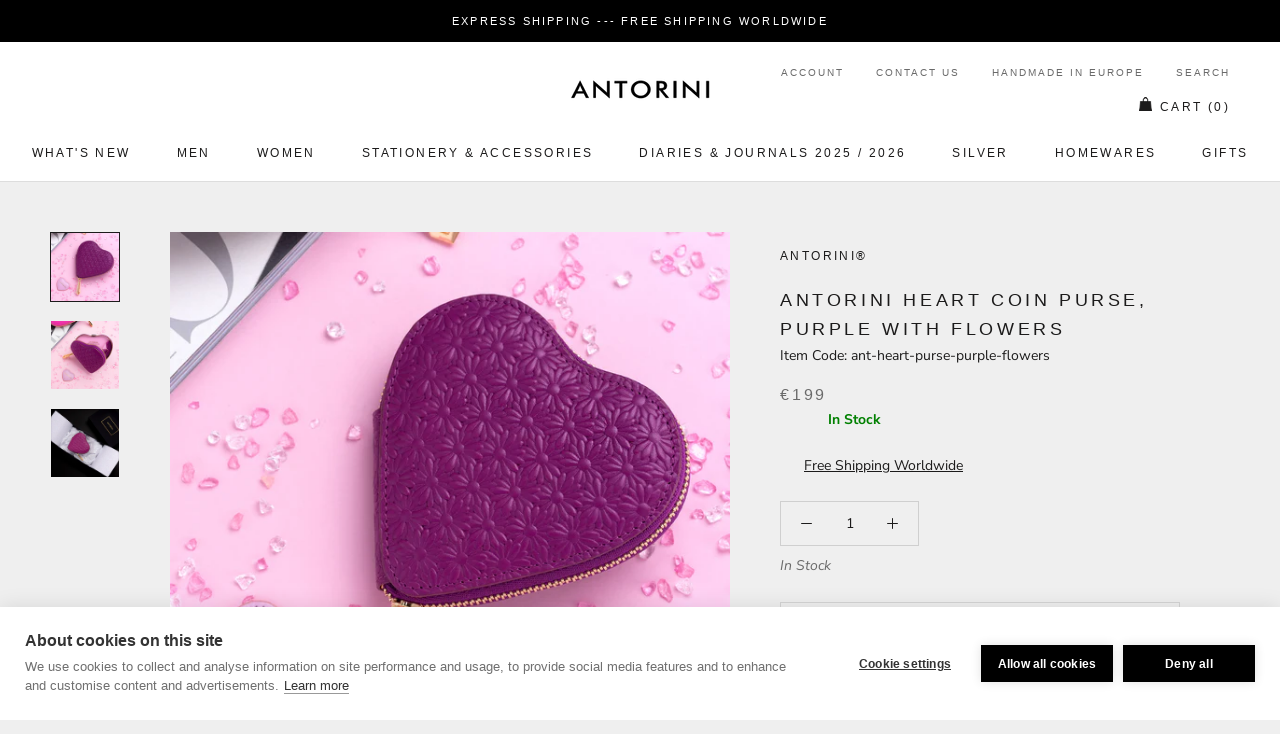

--- FILE ---
content_type: text/html; charset=utf-8
request_url: https://www.antorini.com/products/antorini-heart-coin-purse-purple-with-flowers
body_size: 60246
content:

       
       <!doctype html>

<html class="no-js" lang="en-GB">
  <head>
    <meta charset="utf-8"> 
    <meta http-equiv="X-UA-Compatible" content="IE=edge,chrome=1">
    <meta name="viewport" content="width=device-width, initial-scale=1.0, height=device-height, minimum-scale=1.0, user-scalable=0">
    <meta name="theme-color" content="">
	<meta name="keywords" content="Luxury Gifts, Leather Wallets, Designer Handbags, ANTORINI, Best, Best Men's Wallets, designer, handbags, planners, scarves, gifts, briefcases, leather, luxury, gifts for men, gifts for women, high-end, luxurious, top luxury brand, most gifted, luxury leather goods, the highest duality, premium designer exclusive gifts, Most Popular Luxury Brands" />
	<meta name="author" content="LUSSOLIBE Milano SE, www.antorini.com, Antorini" />
   	<meta name="robots" content="index, follow" />
    <meta property="og:image" content="https://cdn.shopify.com/s/files/1/1526/2780/files/logo.png?388" />
    <meta property="og:image_alt" content="Luxury gifts, leather goods stores, small leather goods" />
	<meta property="og:url" content="https://www.antorini.com" />
	<meta property="og:site_name" content="Gifts, Handbags and Wallets Antorini" />
	<meta property="og:type" content="article" />
	<meta property="og:title" content="ANTORINI Best Sellers: Best Men's Wallets, Luxury Gifts for Men, Wallets, luxury gifts, Leather Wallets, Designer Handbags" />
	<meta property="og:description" content="Leather Wallets, Designer Handbags, Best Gifts for Men: Gift Guide For Him and For Her. 2024 Best Luxury Gifts! Leather goods stores, small leather goods. Premium Designer Exclusive Gifts, handbags and Leather Goods manufactured with care and love! Find the perfect luxury gift for him and for her on Antorini's Official Site! Leather goods handmade." />
	<meta property="twitter:site" content="@Antorini_com" />
        
   <html lang="en">
     <html lang="de">
       <html lang="cs">
         <html lang="fr">
   	
    <link rel="alternate" hreflang="en-GB" href="https://www.antorini.com">
    <link rel="alternate" type="application/rss+xml" title="Luxury designer fashion. Exclusive Gifts, Fashion, Leather Wallets, Designer Handbags | ANTORINI" href="https://www.antorini.com/blogs/discover-antorini.atom" />

    <meta property="og:locale" content="en_GB" />
    
    <meta itemprop="priceCurrency" content="EUR" />
   <meta name="google-site-verification" content="Y5ld7KNxg86FJx8o__vNqRjLpfMNtMxPZbFGu3WQPZM" />
    <meta name="google-site-verification" content="c6ElBnLAgF7CbbtWXyRx-exPaDr4Q9fYcrcfk9o04ms" />
    <meta name="p:domain_verify" content="53e8dd20b22d4d9c780bcce88c8405d8"/>
    
    <link href="https://cdn.shopify.com/s/files/1/0214/8722/2884/files/apple-touch-icon-57x57.png" rel="apple-touch-icon" title="luxury gifts" sizes="57x57">
	<link href="https://cdn.shopify.com/s/files/1/0214/8722/2884/files/apple-touch-icon-60x60.png" rel="apple-touch-icon" title="luxury gifts" sizes="60x60">
	<link href="https://cdn.shopify.com/s/files/1/0214/8722/2884/files/apple-touch-icon-72x72.png" rel="apple-touch-icon" title="luxury gifts" sizes="72x72">
	<link href="https://cdn.shopify.com/s/files/1/0214/8722/2884/files/apple-touch-icon-76x76.png" rel="apple-touch-icon" title="luxury gifts" sizes="76x76">
	<link href="https://cdn.shopify.com/s/files/1/0214/8722/2884/files/apple-touch-icon-114x114.png" rel="apple-touch-icon" title="luxury gifts" sizes="114x114">
	<link rel="apple-touch-icon" sizes="120x120" href="https://cdn.shopify.com/s/files/1/0214/8722/2884/files/apple-touch-icon-120x120.png">
	<link href="https://cdn.shopify.com/s/files/1/0214/8722/2884/files/apple-touch-icon-144x144.png" rel="apple-touch-icon" title="luxury gifts" sizes="144x144">
	<link href="https://cdn.shopify.com/s/files/1/0214/8722/2884/files/apple-touch-icon-152x152.png" rel="apple-touch-icon" title="luxury gifts" sizes="152x152">
	<link href="https://cdn.shopify.com/s/files/1/0214/8722/2884/files/apple-touch-icon-180x180.png" rel="apple-touch-icon" title="luxury gifts" sizes="180x180">
		<link href="https://cdn.shopify.com/s/files/1/0214/8722/2884/files/favicon-194x194.png" rel="icon" title="luxury gifts" type="image/png" sizes="194x194">
	<link href="https://cdn.shopify.com/s/files/1/0214/8722/2884/files/android-chrome-192x192.png" rel="icon" title="luxury gifts" type="image/png" sizes="192x192">
	<link href="https://cdn.shopify.com/s/files/1/0214/8722/2884/files/favicon-16x16.png" rel="icon" title="luxury gifts" type="image/png" sizes="16x16">
    <link href="https://cdn.shopify.com/s/files/1/0214/8722/2884/files/svg.svg" rel="mask-icon" title="luxury gifts" >
    
    <span class="posted-on"><time class="updated" datetime="2024-02-29T10:12:59+05:30" itemprop="dateModified"></time><time class="entry-date published" datetime="2024-02-29T10:12:59+05:30" itemprop="datePublished"></time></span>
     
    <title>
      ANTORINI Heart Coin Purse, Purple with Flowers &ndash; ANTORINI®
    </title><meta name="description" content="The purple floral-patterned leather of this petite heart purse is complemented by a light pink interior and golden YKK zipper.  ﻿Dimensions: 9.8 x 9.5 cm  Colour: Purple   The heart purse is made of high-quality Italian cowhide. Heart fastening handles were created in cooperation with a prestigious French studio. The z">
    
    <link rel="canonical" href="https://www.antorini.com/products/antorini-heart-coin-purse-purple-with-flowers"><link rel="shortcut icon" href="//www.antorini.com/cdn/shop/files/favicon_32x32.gif?v=1613550395" type="image/png"><meta property="og:type" content="product">
  <meta property="og:title" content="ANTORINI Heart Coin Purse, Purple with Flowers"><meta property="og:image" content="http://www.antorini.com/cdn/shop/products/fialove-srdicko-s-kvety-1_grande.jpg?v=1571608825">
    <meta property="og:image:secure_url" content="https://www.antorini.com/cdn/shop/products/fialove-srdicko-s-kvety-1_grande.jpg?v=1571608825"><meta property="og:image" content="http://www.antorini.com/cdn/shop/products/fialove-srdicko-s-kvety-2_grande.jpg?v=1571608825">
    <meta property="og:image:secure_url" content="https://www.antorini.com/cdn/shop/products/fialove-srdicko-s-kvety-2_grande.jpg?v=1571608825"><meta property="og:image" content="http://www.antorini.com/cdn/shop/products/fialove-srdicko-s-kvety-3_grande.jpg?v=1571608825">
    <meta property="og:image:secure_url" content="https://www.antorini.com/cdn/shop/products/fialove-srdicko-s-kvety-3_grande.jpg?v=1571608825"><meta property="product:price:amount" content="199.00">
  <meta property="product:price:currency" content="EUR"><meta property="og:description" content="The purple floral-patterned leather of this petite heart purse is complemented by a light pink interior and golden YKK zipper.  ﻿Dimensions: 9.8 x 9.5 cm  Colour: Purple   The heart purse is made of high-quality Italian cowhide. Heart fastening handles were created in cooperation with a prestigious French studio. The z"><meta property="og:url" content="https://www.antorini.com/products/antorini-heart-coin-purse-purple-with-flowers">
<meta property="og:site_name" content="ANTORINI®"><meta name="twitter:card" content="summary"><meta name="twitter:title" content="ANTORINI Heart Coin Purse, Purple with Flowers">
  <meta name="twitter:description" content="The purple floral-patterned leather of this petite heart purse is complemented by a light pink interior and golden YKK zipper. 

﻿Dimensions: 9.8 x 9.5 cm  Colour: Purple  
The heart purse is made of high-quality Italian cowhide. Heart fastening handles were created in cooperation with a prestigious French studio. The zipper is made by YKK, Italy. 
The heart purse is delivered in a gift box. 
">
  <meta name="twitter:image" content="https://www.antorini.com/cdn/shop/products/fialove-srdicko-s-kvety-1_600x600_crop_center.jpg?v=1571608825">

    <script>window.performance && window.performance.mark && window.performance.mark('shopify.content_for_header.start');</script><meta name="google-site-verification" content="c6ElBnLAgF7CbbtWXyRx-exPaDr4Q9fYcrcfk9o04ms">
<meta name="facebook-domain-verification" content="vqbeuasj90s3s8e9d9a4ougi3pdz1x">
<meta id="shopify-digital-wallet" name="shopify-digital-wallet" content="/15262780/digital_wallets/dialog">
<link rel="alternate" type="application/json+oembed" href="https://www.antorini.com/products/antorini-heart-coin-purse-purple-with-flowers.oembed">
<script async="async" src="/checkouts/internal/preloads.js?locale=en-DE"></script>
<script id="shopify-features" type="application/json">{"accessToken":"b2efdfdbcb31ab5ea2f8ff1cc8323594","betas":["rich-media-storefront-analytics"],"domain":"www.antorini.com","predictiveSearch":true,"shopId":15262780,"locale":"en"}</script>
<script>var Shopify = Shopify || {};
Shopify.shop = "antorini-store.myshopify.com";
Shopify.locale = "en-GB";
Shopify.currency = {"active":"EUR","rate":"1.0"};
Shopify.country = "DE";
Shopify.theme = {"name":"Prestige","id":37772165222,"schema_name":"Prestige","schema_version":"3.3.7","theme_store_id":855,"role":"main"};
Shopify.theme.handle = "null";
Shopify.theme.style = {"id":null,"handle":null};
Shopify.cdnHost = "www.antorini.com/cdn";
Shopify.routes = Shopify.routes || {};
Shopify.routes.root = "/";</script>
<script type="module">!function(o){(o.Shopify=o.Shopify||{}).modules=!0}(window);</script>
<script>!function(o){function n(){var o=[];function n(){o.push(Array.prototype.slice.apply(arguments))}return n.q=o,n}var t=o.Shopify=o.Shopify||{};t.loadFeatures=n(),t.autoloadFeatures=n()}(window);</script>
<script id="shop-js-analytics" type="application/json">{"pageType":"product"}</script>
<script defer="defer" async type="module" src="//www.antorini.com/cdn/shopifycloud/shop-js/modules/v2/client.init-shop-cart-sync_WVOgQShq.en.esm.js"></script>
<script defer="defer" async type="module" src="//www.antorini.com/cdn/shopifycloud/shop-js/modules/v2/chunk.common_C_13GLB1.esm.js"></script>
<script defer="defer" async type="module" src="//www.antorini.com/cdn/shopifycloud/shop-js/modules/v2/chunk.modal_CLfMGd0m.esm.js"></script>
<script type="module">
  await import("//www.antorini.com/cdn/shopifycloud/shop-js/modules/v2/client.init-shop-cart-sync_WVOgQShq.en.esm.js");
await import("//www.antorini.com/cdn/shopifycloud/shop-js/modules/v2/chunk.common_C_13GLB1.esm.js");
await import("//www.antorini.com/cdn/shopifycloud/shop-js/modules/v2/chunk.modal_CLfMGd0m.esm.js");

  window.Shopify.SignInWithShop?.initShopCartSync?.({"fedCMEnabled":true,"windoidEnabled":true});

</script>
<script>(function() {
  var isLoaded = false;
  function asyncLoad() {
    if (isLoaded) return;
    isLoaded = true;
    var urls = ["\/\/shopify.privy.com\/widget.js?shop=antorini-store.myshopify.com","\/\/d1liekpayvooaz.cloudfront.net\/apps\/customizery\/customizery.js?shop=antorini-store.myshopify.com","https:\/\/chimpstatic.com\/mcjs-connected\/js\/users\/a5c2631b3b3ab2536a9173f4e\/3e6c84359959b2e315470e0dc.js?shop=antorini-store.myshopify.com","https:\/\/api.ns8.com\/v1\/analytics\/script\/61593600?name=latestVisitors\u0026shop=antorini-store.myshopify.com","https:\/\/instafeed.nfcube.com\/cdn\/0308424cbba323b8fc0464091599a01a.js?shop=antorini-store.myshopify.com","\/\/edgecdnplus.com\/code?code=fcdb2eb4ff500791e331441164a4e3b1\u0026shop=antorini-store.myshopify.com","\/\/edgecdnplus.com\/onlinefloat?pos=bottomright\u0026code=fcdb2eb4ff500791e331441164a4e3b1\u0026shop=antorini-store.myshopify.com"];
    for (var i = 0; i < urls.length; i++) {
      var s = document.createElement('script');
      s.type = 'text/javascript';
      s.async = true;
      s.src = urls[i];
      var x = document.getElementsByTagName('script')[0];
      x.parentNode.insertBefore(s, x);
    }
  };
  if(window.attachEvent) {
    window.attachEvent('onload', asyncLoad);
  } else {
    window.addEventListener('load', asyncLoad, false);
  }
})();</script>
<script id="__st">var __st={"a":15262780,"offset":-43200,"reqid":"bda43a4b-1c17-46b7-9912-57c26501cab9-1769633203","pageurl":"www.antorini.com\/products\/antorini-heart-coin-purse-purple-with-flowers","u":"6ee143ff6af8","p":"product","rtyp":"product","rid":4118953721958};</script>
<script>window.ShopifyPaypalV4VisibilityTracking = true;</script>
<script id="captcha-bootstrap">!function(){'use strict';const t='contact',e='account',n='new_comment',o=[[t,t],['blogs',n],['comments',n],[t,'customer']],c=[[e,'customer_login'],[e,'guest_login'],[e,'recover_customer_password'],[e,'create_customer']],r=t=>t.map((([t,e])=>`form[action*='/${t}']:not([data-nocaptcha='true']) input[name='form_type'][value='${e}']`)).join(','),a=t=>()=>t?[...document.querySelectorAll(t)].map((t=>t.form)):[];function s(){const t=[...o],e=r(t);return a(e)}const i='password',u='form_key',d=['recaptcha-v3-token','g-recaptcha-response','h-captcha-response',i],f=()=>{try{return window.sessionStorage}catch{return}},m='__shopify_v',_=t=>t.elements[u];function p(t,e,n=!1){try{const o=window.sessionStorage,c=JSON.parse(o.getItem(e)),{data:r}=function(t){const{data:e,action:n}=t;return t[m]||n?{data:e,action:n}:{data:t,action:n}}(c);for(const[e,n]of Object.entries(r))t.elements[e]&&(t.elements[e].value=n);n&&o.removeItem(e)}catch(o){console.error('form repopulation failed',{error:o})}}const l='form_type',E='cptcha';function T(t){t.dataset[E]=!0}const w=window,h=w.document,L='Shopify',v='ce_forms',y='captcha';let A=!1;((t,e)=>{const n=(g='f06e6c50-85a8-45c8-87d0-21a2b65856fe',I='https://cdn.shopify.com/shopifycloud/storefront-forms-hcaptcha/ce_storefront_forms_captcha_hcaptcha.v1.5.2.iife.js',D={infoText:'Protected by hCaptcha',privacyText:'Privacy',termsText:'Terms'},(t,e,n)=>{const o=w[L][v],c=o.bindForm;if(c)return c(t,g,e,D).then(n);var r;o.q.push([[t,g,e,D],n]),r=I,A||(h.body.append(Object.assign(h.createElement('script'),{id:'captcha-provider',async:!0,src:r})),A=!0)});var g,I,D;w[L]=w[L]||{},w[L][v]=w[L][v]||{},w[L][v].q=[],w[L][y]=w[L][y]||{},w[L][y].protect=function(t,e){n(t,void 0,e),T(t)},Object.freeze(w[L][y]),function(t,e,n,w,h,L){const[v,y,A,g]=function(t,e,n){const i=e?o:[],u=t?c:[],d=[...i,...u],f=r(d),m=r(i),_=r(d.filter((([t,e])=>n.includes(e))));return[a(f),a(m),a(_),s()]}(w,h,L),I=t=>{const e=t.target;return e instanceof HTMLFormElement?e:e&&e.form},D=t=>v().includes(t);t.addEventListener('submit',(t=>{const e=I(t);if(!e)return;const n=D(e)&&!e.dataset.hcaptchaBound&&!e.dataset.recaptchaBound,o=_(e),c=g().includes(e)&&(!o||!o.value);(n||c)&&t.preventDefault(),c&&!n&&(function(t){try{if(!f())return;!function(t){const e=f();if(!e)return;const n=_(t);if(!n)return;const o=n.value;o&&e.removeItem(o)}(t);const e=Array.from(Array(32),(()=>Math.random().toString(36)[2])).join('');!function(t,e){_(t)||t.append(Object.assign(document.createElement('input'),{type:'hidden',name:u})),t.elements[u].value=e}(t,e),function(t,e){const n=f();if(!n)return;const o=[...t.querySelectorAll(`input[type='${i}']`)].map((({name:t})=>t)),c=[...d,...o],r={};for(const[a,s]of new FormData(t).entries())c.includes(a)||(r[a]=s);n.setItem(e,JSON.stringify({[m]:1,action:t.action,data:r}))}(t,e)}catch(e){console.error('failed to persist form',e)}}(e),e.submit())}));const S=(t,e)=>{t&&!t.dataset[E]&&(n(t,e.some((e=>e===t))),T(t))};for(const o of['focusin','change'])t.addEventListener(o,(t=>{const e=I(t);D(e)&&S(e,y())}));const B=e.get('form_key'),M=e.get(l),P=B&&M;t.addEventListener('DOMContentLoaded',(()=>{const t=y();if(P)for(const e of t)e.elements[l].value===M&&p(e,B);[...new Set([...A(),...v().filter((t=>'true'===t.dataset.shopifyCaptcha))])].forEach((e=>S(e,t)))}))}(h,new URLSearchParams(w.location.search),n,t,e,['guest_login'])})(!0,!0)}();</script>
<script integrity="sha256-4kQ18oKyAcykRKYeNunJcIwy7WH5gtpwJnB7kiuLZ1E=" data-source-attribution="shopify.loadfeatures" defer="defer" src="//www.antorini.com/cdn/shopifycloud/storefront/assets/storefront/load_feature-a0a9edcb.js" crossorigin="anonymous"></script>
<script data-source-attribution="shopify.dynamic_checkout.dynamic.init">var Shopify=Shopify||{};Shopify.PaymentButton=Shopify.PaymentButton||{isStorefrontPortableWallets:!0,init:function(){window.Shopify.PaymentButton.init=function(){};var t=document.createElement("script");t.src="https://www.antorini.com/cdn/shopifycloud/portable-wallets/latest/portable-wallets.en.js",t.type="module",document.head.appendChild(t)}};
</script>
<script data-source-attribution="shopify.dynamic_checkout.buyer_consent">
  function portableWalletsHideBuyerConsent(e){var t=document.getElementById("shopify-buyer-consent"),n=document.getElementById("shopify-subscription-policy-button");t&&n&&(t.classList.add("hidden"),t.setAttribute("aria-hidden","true"),n.removeEventListener("click",e))}function portableWalletsShowBuyerConsent(e){var t=document.getElementById("shopify-buyer-consent"),n=document.getElementById("shopify-subscription-policy-button");t&&n&&(t.classList.remove("hidden"),t.removeAttribute("aria-hidden"),n.addEventListener("click",e))}window.Shopify?.PaymentButton&&(window.Shopify.PaymentButton.hideBuyerConsent=portableWalletsHideBuyerConsent,window.Shopify.PaymentButton.showBuyerConsent=portableWalletsShowBuyerConsent);
</script>
<script>
  function portableWalletsCleanup(e){e&&e.src&&console.error("Failed to load portable wallets script "+e.src);var t=document.querySelectorAll("shopify-accelerated-checkout .shopify-payment-button__skeleton, shopify-accelerated-checkout-cart .wallet-cart-button__skeleton"),e=document.getElementById("shopify-buyer-consent");for(let e=0;e<t.length;e++)t[e].remove();e&&e.remove()}function portableWalletsNotLoadedAsModule(e){e instanceof ErrorEvent&&"string"==typeof e.message&&e.message.includes("import.meta")&&"string"==typeof e.filename&&e.filename.includes("portable-wallets")&&(window.removeEventListener("error",portableWalletsNotLoadedAsModule),window.Shopify.PaymentButton.failedToLoad=e,"loading"===document.readyState?document.addEventListener("DOMContentLoaded",window.Shopify.PaymentButton.init):window.Shopify.PaymentButton.init())}window.addEventListener("error",portableWalletsNotLoadedAsModule);
</script>

<script type="module" src="https://www.antorini.com/cdn/shopifycloud/portable-wallets/latest/portable-wallets.en.js" onError="portableWalletsCleanup(this)" crossorigin="anonymous"></script>
<script nomodule>
  document.addEventListener("DOMContentLoaded", portableWalletsCleanup);
</script>

<link id="shopify-accelerated-checkout-styles" rel="stylesheet" media="screen" href="https://www.antorini.com/cdn/shopifycloud/portable-wallets/latest/accelerated-checkout-backwards-compat.css" crossorigin="anonymous">
<style id="shopify-accelerated-checkout-cart">
        #shopify-buyer-consent {
  margin-top: 1em;
  display: inline-block;
  width: 100%;
}

#shopify-buyer-consent.hidden {
  display: none;
}

#shopify-subscription-policy-button {
  background: none;
  border: none;
  padding: 0;
  text-decoration: underline;
  font-size: inherit;
  cursor: pointer;
}

#shopify-subscription-policy-button::before {
  box-shadow: none;
}

      </style>

<script>window.performance && window.performance.mark && window.performance.mark('shopify.content_for_header.end');</script>

    <link rel="stylesheet" href="//www.antorini.com/cdn/shop/t/15/assets/theme.scss.css?v=18483718631540185231760195829">

    <script>
      // This allows to expose several variables to the global scope, to be used in scripts
      window.theme = {
        template: "product",
        shopCurrency: "EUR",
        moneyFormat: "\u003cspan class=money\u003e€{{amount}}\u003c\/span\u003e",
        moneyWithCurrencyFormat: "\u003cspan class=money\u003e€{{amount}} EUR\u003c\/span\u003e",
        currencyConversionEnabled: false,
        currencyConversionMoneyFormat: "money_format",
        currencyConversionRoundAmounts: true,
        productImageSize: "natural",
        searchMode: "product,article",
        showPageTransition: false,
        showElementStaggering: true,
        showImageZooming: true,
        enableExperimentalResizeObserver: false
      };

      window.languages = {
        cartAddNote: "Add Order Note",
        cartEditNote: "Edit Order Note",
        productImageLoadingError: "This image could not be loaded. Please try to reload the page.",
        productFormAddToCart: "Add to cart",
        productFormUnavailable: "Unavailable",
        productFormSoldOut: "Sold Out",
        shippingEstimatorOneResult: "1 option available:",
        shippingEstimatorMoreResults: "{{count}} options available:",
        shippingEstimatorNoResults: "No shipping could be found"
      };

      window.lazySizesConfig = {
        loadHidden: false,
        hFac: 0.5,
        expFactor: 2,
        ricTimeout: 150,
        lazyClass: 'Image--lazyLoad',
        loadingClass: 'Image--lazyLoading',
        loadedClass: 'Image--lazyLoaded'
      };

      document.documentElement.className = document.documentElement.className.replace('no-js', 'js');
      document.documentElement.style.setProperty('--window-height', window.innerHeight + 'px');

      // We do a quick detection of some features (we could use Modernizr but for so little...)
      (function() {
        document.documentElement.className += ((window.CSS && window.CSS.supports('(position: sticky) or (position: -webkit-sticky)')) ? ' supports-sticky' : ' no-supports-sticky');
        document.documentElement.className += (window.matchMedia('(-moz-touch-enabled: 1), (hover: none)')).matches ? ' no-supports-hover' : ' supports-hover';
      }());

      // This code is done to force reload the page when the back button is hit (which allows to fix stale data on cart, for instance)
      if (performance.navigation.type === 2) {
        location.reload(true);
      }
    </script>

    <script src="//www.antorini.com/cdn/shop/t/15/assets/lazysizes.min.js?v=174358363404432586981552845848" async></script>

    
<script src="https://polyfill-fastly.net/v3/polyfill.min.js?unknown=polyfill&features=fetch,Element.prototype.closest,Element.prototype.remove,Element.prototype.classList,Array.prototype.includes,Array.prototype.fill,Object.assign,CustomEvent,IntersectionObserver,IntersectionObserverEntry" defer></script>
    <script src="//www.antorini.com/cdn/shop/t/15/assets/libs.min.js?v=88466822118989791001552845848" defer></script>
    <script src="//www.antorini.com/cdn/shop/t/15/assets/theme.min.js?v=96731946595872669831552845849" defer></script>
    <script src="//www.antorini.com/cdn/shop/t/15/assets/custom.js?v=8814717088703906631552845848" defer></script>

    <!-- Copyright FeedArmy 2019 Version 2.33 -->

<script type="application/ld+json" data-creator_name="FeedArmy">
{
  "@context": "http://schema.org/",
  "@type": "Product",
  "name": "ANTORINI Heart Coin Purse, Purple with Flowers",
  "url": "https://www.antorini.com/products/antorini-heart-coin-purse-purple-with-flowers","sku": "ant-heart-purse-purple-flowers","productID": "4118953721958",
  "brand": {
    "@type": "Thing",
    "name": "ANTORINI®"
  },
  "description": "The purple floral-patterned leather of this petite heart purse is complemented by a light pink interior and golden YKK zipper. 

﻿Dimensions: 9.8 x 9.5 cm  Colour: Purple  
The heart purse is made of high-quality Italian cowhide. Heart fastening handles were created in cooperation with a prestigious French studio. The zipper is made by YKK, Italy. 
The heart purse is delivered in a gift box. 
",
  "image": "https://www.antorini.com/cdn/shop/products/fialove-srdicko-s-kvety-1_grande.jpg?v=1571608825","offers": 
      {
        "@type" : "Offer",
        "priceCurrency": "EUR",
        "price": "199.00",
        "itemCondition" : "http://schema.org/NewCondition",
        "availability" : "http://schema.org/InStock",
        "url" : "https://www.antorini.com/products/antorini-heart-coin-purse-purple-with-flowers?variant=30239830802534","image": "https://www.antorini.com/cdn/shop/products/fialove-srdicko-s-kvety-1_grande.jpg?v=1571608825","name" : "ANTORINI Heart Coin Purse, Purple with Flowers","sku": "ant-heart-purse-purple-flowers","description" : "The purple floral-patterned leather of this petite heart purse is complemented by a light pink interior and golden YKK zipper. 

﻿Dimensions: 9.8 x 9.5 cm  Colour: Purple  
The heart purse is made of high-quality Italian cowhide. Heart fastening handles were created in cooperation with a prestigious French studio. The zipper is made by YKK, Italy. 
The heart purse is delivered in a gift box. 
","priceValidUntil": "2027-01-28"
      }}
</script>
<!-- Copyright FeedArmy 2019 Version 2.33 -->
           <meta name="p:domain_verify" content="7fe30c73c03a6f4d5ba69e5f30ed88f0"/>
  <link href="https://monorail-edge.shopifysvc.com" rel="dns-prefetch">
<script>(function(){if ("sendBeacon" in navigator && "performance" in window) {try {var session_token_from_headers = performance.getEntriesByType('navigation')[0].serverTiming.find(x => x.name == '_s').description;} catch {var session_token_from_headers = undefined;}var session_cookie_matches = document.cookie.match(/_shopify_s=([^;]*)/);var session_token_from_cookie = session_cookie_matches && session_cookie_matches.length === 2 ? session_cookie_matches[1] : "";var session_token = session_token_from_headers || session_token_from_cookie || "";function handle_abandonment_event(e) {var entries = performance.getEntries().filter(function(entry) {return /monorail-edge.shopifysvc.com/.test(entry.name);});if (!window.abandonment_tracked && entries.length === 0) {window.abandonment_tracked = true;var currentMs = Date.now();var navigation_start = performance.timing.navigationStart;var payload = {shop_id: 15262780,url: window.location.href,navigation_start,duration: currentMs - navigation_start,session_token,page_type: "product"};window.navigator.sendBeacon("https://monorail-edge.shopifysvc.com/v1/produce", JSON.stringify({schema_id: "online_store_buyer_site_abandonment/1.1",payload: payload,metadata: {event_created_at_ms: currentMs,event_sent_at_ms: currentMs}}));}}window.addEventListener('pagehide', handle_abandonment_event);}}());</script>
<script id="web-pixels-manager-setup">(function e(e,d,r,n,o){if(void 0===o&&(o={}),!Boolean(null===(a=null===(i=window.Shopify)||void 0===i?void 0:i.analytics)||void 0===a?void 0:a.replayQueue)){var i,a;window.Shopify=window.Shopify||{};var t=window.Shopify;t.analytics=t.analytics||{};var s=t.analytics;s.replayQueue=[],s.publish=function(e,d,r){return s.replayQueue.push([e,d,r]),!0};try{self.performance.mark("wpm:start")}catch(e){}var l=function(){var e={modern:/Edge?\/(1{2}[4-9]|1[2-9]\d|[2-9]\d{2}|\d{4,})\.\d+(\.\d+|)|Firefox\/(1{2}[4-9]|1[2-9]\d|[2-9]\d{2}|\d{4,})\.\d+(\.\d+|)|Chrom(ium|e)\/(9{2}|\d{3,})\.\d+(\.\d+|)|(Maci|X1{2}).+ Version\/(15\.\d+|(1[6-9]|[2-9]\d|\d{3,})\.\d+)([,.]\d+|)( \(\w+\)|)( Mobile\/\w+|) Safari\/|Chrome.+OPR\/(9{2}|\d{3,})\.\d+\.\d+|(CPU[ +]OS|iPhone[ +]OS|CPU[ +]iPhone|CPU IPhone OS|CPU iPad OS)[ +]+(15[._]\d+|(1[6-9]|[2-9]\d|\d{3,})[._]\d+)([._]\d+|)|Android:?[ /-](13[3-9]|1[4-9]\d|[2-9]\d{2}|\d{4,})(\.\d+|)(\.\d+|)|Android.+Firefox\/(13[5-9]|1[4-9]\d|[2-9]\d{2}|\d{4,})\.\d+(\.\d+|)|Android.+Chrom(ium|e)\/(13[3-9]|1[4-9]\d|[2-9]\d{2}|\d{4,})\.\d+(\.\d+|)|SamsungBrowser\/([2-9]\d|\d{3,})\.\d+/,legacy:/Edge?\/(1[6-9]|[2-9]\d|\d{3,})\.\d+(\.\d+|)|Firefox\/(5[4-9]|[6-9]\d|\d{3,})\.\d+(\.\d+|)|Chrom(ium|e)\/(5[1-9]|[6-9]\d|\d{3,})\.\d+(\.\d+|)([\d.]+$|.*Safari\/(?![\d.]+ Edge\/[\d.]+$))|(Maci|X1{2}).+ Version\/(10\.\d+|(1[1-9]|[2-9]\d|\d{3,})\.\d+)([,.]\d+|)( \(\w+\)|)( Mobile\/\w+|) Safari\/|Chrome.+OPR\/(3[89]|[4-9]\d|\d{3,})\.\d+\.\d+|(CPU[ +]OS|iPhone[ +]OS|CPU[ +]iPhone|CPU IPhone OS|CPU iPad OS)[ +]+(10[._]\d+|(1[1-9]|[2-9]\d|\d{3,})[._]\d+)([._]\d+|)|Android:?[ /-](13[3-9]|1[4-9]\d|[2-9]\d{2}|\d{4,})(\.\d+|)(\.\d+|)|Mobile Safari.+OPR\/([89]\d|\d{3,})\.\d+\.\d+|Android.+Firefox\/(13[5-9]|1[4-9]\d|[2-9]\d{2}|\d{4,})\.\d+(\.\d+|)|Android.+Chrom(ium|e)\/(13[3-9]|1[4-9]\d|[2-9]\d{2}|\d{4,})\.\d+(\.\d+|)|Android.+(UC? ?Browser|UCWEB|U3)[ /]?(15\.([5-9]|\d{2,})|(1[6-9]|[2-9]\d|\d{3,})\.\d+)\.\d+|SamsungBrowser\/(5\.\d+|([6-9]|\d{2,})\.\d+)|Android.+MQ{2}Browser\/(14(\.(9|\d{2,})|)|(1[5-9]|[2-9]\d|\d{3,})(\.\d+|))(\.\d+|)|K[Aa][Ii]OS\/(3\.\d+|([4-9]|\d{2,})\.\d+)(\.\d+|)/},d=e.modern,r=e.legacy,n=navigator.userAgent;return n.match(d)?"modern":n.match(r)?"legacy":"unknown"}(),u="modern"===l?"modern":"legacy",c=(null!=n?n:{modern:"",legacy:""})[u],f=function(e){return[e.baseUrl,"/wpm","/b",e.hashVersion,"modern"===e.buildTarget?"m":"l",".js"].join("")}({baseUrl:d,hashVersion:r,buildTarget:u}),m=function(e){var d=e.version,r=e.bundleTarget,n=e.surface,o=e.pageUrl,i=e.monorailEndpoint;return{emit:function(e){var a=e.status,t=e.errorMsg,s=(new Date).getTime(),l=JSON.stringify({metadata:{event_sent_at_ms:s},events:[{schema_id:"web_pixels_manager_load/3.1",payload:{version:d,bundle_target:r,page_url:o,status:a,surface:n,error_msg:t},metadata:{event_created_at_ms:s}}]});if(!i)return console&&console.warn&&console.warn("[Web Pixels Manager] No Monorail endpoint provided, skipping logging."),!1;try{return self.navigator.sendBeacon.bind(self.navigator)(i,l)}catch(e){}var u=new XMLHttpRequest;try{return u.open("POST",i,!0),u.setRequestHeader("Content-Type","text/plain"),u.send(l),!0}catch(e){return console&&console.warn&&console.warn("[Web Pixels Manager] Got an unhandled error while logging to Monorail."),!1}}}}({version:r,bundleTarget:l,surface:e.surface,pageUrl:self.location.href,monorailEndpoint:e.monorailEndpoint});try{o.browserTarget=l,function(e){var d=e.src,r=e.async,n=void 0===r||r,o=e.onload,i=e.onerror,a=e.sri,t=e.scriptDataAttributes,s=void 0===t?{}:t,l=document.createElement("script"),u=document.querySelector("head"),c=document.querySelector("body");if(l.async=n,l.src=d,a&&(l.integrity=a,l.crossOrigin="anonymous"),s)for(var f in s)if(Object.prototype.hasOwnProperty.call(s,f))try{l.dataset[f]=s[f]}catch(e){}if(o&&l.addEventListener("load",o),i&&l.addEventListener("error",i),u)u.appendChild(l);else{if(!c)throw new Error("Did not find a head or body element to append the script");c.appendChild(l)}}({src:f,async:!0,onload:function(){if(!function(){var e,d;return Boolean(null===(d=null===(e=window.Shopify)||void 0===e?void 0:e.analytics)||void 0===d?void 0:d.initialized)}()){var d=window.webPixelsManager.init(e)||void 0;if(d){var r=window.Shopify.analytics;r.replayQueue.forEach((function(e){var r=e[0],n=e[1],o=e[2];d.publishCustomEvent(r,n,o)})),r.replayQueue=[],r.publish=d.publishCustomEvent,r.visitor=d.visitor,r.initialized=!0}}},onerror:function(){return m.emit({status:"failed",errorMsg:"".concat(f," has failed to load")})},sri:function(e){var d=/^sha384-[A-Za-z0-9+/=]+$/;return"string"==typeof e&&d.test(e)}(c)?c:"",scriptDataAttributes:o}),m.emit({status:"loading"})}catch(e){m.emit({status:"failed",errorMsg:(null==e?void 0:e.message)||"Unknown error"})}}})({shopId: 15262780,storefrontBaseUrl: "https://www.antorini.com",extensionsBaseUrl: "https://extensions.shopifycdn.com/cdn/shopifycloud/web-pixels-manager",monorailEndpoint: "https://monorail-edge.shopifysvc.com/unstable/produce_batch",surface: "storefront-renderer",enabledBetaFlags: ["2dca8a86"],webPixelsConfigList: [{"id":"3142451540","configuration":"{\"APICode\":\"fcdb2eb4ff500791e331441164a4e3b1\"}","eventPayloadVersion":"v1","runtimeContext":"STRICT","scriptVersion":"cb780c74fa5dd90f3cd3722071ba8b12","type":"APP","apiClientId":826496,"privacyPurposes":["ANALYTICS"],"dataSharingAdjustments":{"protectedCustomerApprovalScopes":[]}},{"id":"1137312084","configuration":"{\"config\":\"{\\\"pixel_id\\\":\\\"AW-868991179\\\",\\\"target_country\\\":\\\"BE\\\",\\\"gtag_events\\\":[{\\\"type\\\":\\\"search\\\",\\\"action_label\\\":\\\"AW-868991179\\\/7gq7CL36xcwBEMuBr54D\\\"},{\\\"type\\\":\\\"begin_checkout\\\",\\\"action_label\\\":\\\"AW-868991179\\\/6ixjCLr6xcwBEMuBr54D\\\"},{\\\"type\\\":\\\"view_item\\\",\\\"action_label\\\":[\\\"AW-868991179\\\/alxXCLT6xcwBEMuBr54D\\\",\\\"MC-HFJGVB2PCN\\\"]},{\\\"type\\\":\\\"purchase\\\",\\\"action_label\\\":[\\\"AW-868991179\\\/mYAwCLH6xcwBEMuBr54D\\\",\\\"MC-HFJGVB2PCN\\\"]},{\\\"type\\\":\\\"page_view\\\",\\\"action_label\\\":[\\\"AW-868991179\\\/ftFoCK76xcwBEMuBr54D\\\",\\\"MC-HFJGVB2PCN\\\"]},{\\\"type\\\":\\\"add_payment_info\\\",\\\"action_label\\\":\\\"AW-868991179\\\/DWuzCMD6xcwBEMuBr54D\\\"},{\\\"type\\\":\\\"add_to_cart\\\",\\\"action_label\\\":\\\"AW-868991179\\\/1qFhCLf6xcwBEMuBr54D\\\"}],\\\"enable_monitoring_mode\\\":false}\"}","eventPayloadVersion":"v1","runtimeContext":"OPEN","scriptVersion":"b2a88bafab3e21179ed38636efcd8a93","type":"APP","apiClientId":1780363,"privacyPurposes":[],"dataSharingAdjustments":{"protectedCustomerApprovalScopes":["read_customer_address","read_customer_email","read_customer_name","read_customer_personal_data","read_customer_phone"]}},{"id":"165413204","eventPayloadVersion":"v1","runtimeContext":"LAX","scriptVersion":"1","type":"CUSTOM","privacyPurposes":["MARKETING"],"name":"Meta pixel (migrated)"},{"id":"186483028","eventPayloadVersion":"v1","runtimeContext":"LAX","scriptVersion":"1","type":"CUSTOM","privacyPurposes":["ANALYTICS"],"name":"Google Analytics tag (migrated)"},{"id":"shopify-app-pixel","configuration":"{}","eventPayloadVersion":"v1","runtimeContext":"STRICT","scriptVersion":"0450","apiClientId":"shopify-pixel","type":"APP","privacyPurposes":["ANALYTICS","MARKETING"]},{"id":"shopify-custom-pixel","eventPayloadVersion":"v1","runtimeContext":"LAX","scriptVersion":"0450","apiClientId":"shopify-pixel","type":"CUSTOM","privacyPurposes":["ANALYTICS","MARKETING"]}],isMerchantRequest: false,initData: {"shop":{"name":"ANTORINI®","paymentSettings":{"currencyCode":"EUR"},"myshopifyDomain":"antorini-store.myshopify.com","countryCode":"CZ","storefrontUrl":"https:\/\/www.antorini.com"},"customer":null,"cart":null,"checkout":null,"productVariants":[{"price":{"amount":199.0,"currencyCode":"EUR"},"product":{"title":"ANTORINI Heart Coin Purse, Purple with Flowers","vendor":"ANTORINI®","id":"4118953721958","untranslatedTitle":"ANTORINI Heart Coin Purse, Purple with Flowers","url":"\/products\/antorini-heart-coin-purse-purple-with-flowers","type":"Coin Purse | Women"},"id":"30239830802534","image":{"src":"\/\/www.antorini.com\/cdn\/shop\/products\/fialove-srdicko-s-kvety-1.jpg?v=1571608825"},"sku":"ant-heart-purse-purple-flowers","title":"Default Title","untranslatedTitle":"Default Title"}],"purchasingCompany":null},},"https://www.antorini.com/cdn","fcfee988w5aeb613cpc8e4bc33m6693e112",{"modern":"","legacy":""},{"shopId":"15262780","storefrontBaseUrl":"https:\/\/www.antorini.com","extensionBaseUrl":"https:\/\/extensions.shopifycdn.com\/cdn\/shopifycloud\/web-pixels-manager","surface":"storefront-renderer","enabledBetaFlags":"[\"2dca8a86\"]","isMerchantRequest":"false","hashVersion":"fcfee988w5aeb613cpc8e4bc33m6693e112","publish":"custom","events":"[[\"page_viewed\",{}],[\"product_viewed\",{\"productVariant\":{\"price\":{\"amount\":199.0,\"currencyCode\":\"EUR\"},\"product\":{\"title\":\"ANTORINI Heart Coin Purse, Purple with Flowers\",\"vendor\":\"ANTORINI®\",\"id\":\"4118953721958\",\"untranslatedTitle\":\"ANTORINI Heart Coin Purse, Purple with Flowers\",\"url\":\"\/products\/antorini-heart-coin-purse-purple-with-flowers\",\"type\":\"Coin Purse | Women\"},\"id\":\"30239830802534\",\"image\":{\"src\":\"\/\/www.antorini.com\/cdn\/shop\/products\/fialove-srdicko-s-kvety-1.jpg?v=1571608825\"},\"sku\":\"ant-heart-purse-purple-flowers\",\"title\":\"Default Title\",\"untranslatedTitle\":\"Default Title\"}}]]"});</script><script>
  window.ShopifyAnalytics = window.ShopifyAnalytics || {};
  window.ShopifyAnalytics.meta = window.ShopifyAnalytics.meta || {};
  window.ShopifyAnalytics.meta.currency = 'EUR';
  var meta = {"product":{"id":4118953721958,"gid":"gid:\/\/shopify\/Product\/4118953721958","vendor":"ANTORINI®","type":"Coin Purse | Women","handle":"antorini-heart-coin-purse-purple-with-flowers","variants":[{"id":30239830802534,"price":19900,"name":"ANTORINI Heart Coin Purse, Purple with Flowers","public_title":null,"sku":"ant-heart-purse-purple-flowers"}],"remote":false},"page":{"pageType":"product","resourceType":"product","resourceId":4118953721958,"requestId":"bda43a4b-1c17-46b7-9912-57c26501cab9-1769633203"}};
  for (var attr in meta) {
    window.ShopifyAnalytics.meta[attr] = meta[attr];
  }
</script>
<script class="analytics">
  (function () {
    var customDocumentWrite = function(content) {
      var jquery = null;

      if (window.jQuery) {
        jquery = window.jQuery;
      } else if (window.Checkout && window.Checkout.$) {
        jquery = window.Checkout.$;
      }

      if (jquery) {
        jquery('body').append(content);
      }
    };

    var hasLoggedConversion = function(token) {
      if (token) {
        return document.cookie.indexOf('loggedConversion=' + token) !== -1;
      }
      return false;
    }

    var setCookieIfConversion = function(token) {
      if (token) {
        var twoMonthsFromNow = new Date(Date.now());
        twoMonthsFromNow.setMonth(twoMonthsFromNow.getMonth() + 2);

        document.cookie = 'loggedConversion=' + token + '; expires=' + twoMonthsFromNow;
      }
    }

    var trekkie = window.ShopifyAnalytics.lib = window.trekkie = window.trekkie || [];
    if (trekkie.integrations) {
      return;
    }
    trekkie.methods = [
      'identify',
      'page',
      'ready',
      'track',
      'trackForm',
      'trackLink'
    ];
    trekkie.factory = function(method) {
      return function() {
        var args = Array.prototype.slice.call(arguments);
        args.unshift(method);
        trekkie.push(args);
        return trekkie;
      };
    };
    for (var i = 0; i < trekkie.methods.length; i++) {
      var key = trekkie.methods[i];
      trekkie[key] = trekkie.factory(key);
    }
    trekkie.load = function(config) {
      trekkie.config = config || {};
      trekkie.config.initialDocumentCookie = document.cookie;
      var first = document.getElementsByTagName('script')[0];
      var script = document.createElement('script');
      script.type = 'text/javascript';
      script.onerror = function(e) {
        var scriptFallback = document.createElement('script');
        scriptFallback.type = 'text/javascript';
        scriptFallback.onerror = function(error) {
                var Monorail = {
      produce: function produce(monorailDomain, schemaId, payload) {
        var currentMs = new Date().getTime();
        var event = {
          schema_id: schemaId,
          payload: payload,
          metadata: {
            event_created_at_ms: currentMs,
            event_sent_at_ms: currentMs
          }
        };
        return Monorail.sendRequest("https://" + monorailDomain + "/v1/produce", JSON.stringify(event));
      },
      sendRequest: function sendRequest(endpointUrl, payload) {
        // Try the sendBeacon API
        if (window && window.navigator && typeof window.navigator.sendBeacon === 'function' && typeof window.Blob === 'function' && !Monorail.isIos12()) {
          var blobData = new window.Blob([payload], {
            type: 'text/plain'
          });

          if (window.navigator.sendBeacon(endpointUrl, blobData)) {
            return true;
          } // sendBeacon was not successful

        } // XHR beacon

        var xhr = new XMLHttpRequest();

        try {
          xhr.open('POST', endpointUrl);
          xhr.setRequestHeader('Content-Type', 'text/plain');
          xhr.send(payload);
        } catch (e) {
          console.log(e);
        }

        return false;
      },
      isIos12: function isIos12() {
        return window.navigator.userAgent.lastIndexOf('iPhone; CPU iPhone OS 12_') !== -1 || window.navigator.userAgent.lastIndexOf('iPad; CPU OS 12_') !== -1;
      }
    };
    Monorail.produce('monorail-edge.shopifysvc.com',
      'trekkie_storefront_load_errors/1.1',
      {shop_id: 15262780,
      theme_id: 37772165222,
      app_name: "storefront",
      context_url: window.location.href,
      source_url: "//www.antorini.com/cdn/s/trekkie.storefront.a804e9514e4efded663580eddd6991fcc12b5451.min.js"});

        };
        scriptFallback.async = true;
        scriptFallback.src = '//www.antorini.com/cdn/s/trekkie.storefront.a804e9514e4efded663580eddd6991fcc12b5451.min.js';
        first.parentNode.insertBefore(scriptFallback, first);
      };
      script.async = true;
      script.src = '//www.antorini.com/cdn/s/trekkie.storefront.a804e9514e4efded663580eddd6991fcc12b5451.min.js';
      first.parentNode.insertBefore(script, first);
    };
    trekkie.load(
      {"Trekkie":{"appName":"storefront","development":false,"defaultAttributes":{"shopId":15262780,"isMerchantRequest":null,"themeId":37772165222,"themeCityHash":"14281441365219333047","contentLanguage":"en-GB","currency":"EUR","eventMetadataId":"fb338a3d-899e-4401-b97e-e42f28da11ca"},"isServerSideCookieWritingEnabled":true,"monorailRegion":"shop_domain","enabledBetaFlags":["65f19447","b5387b81"]},"Session Attribution":{},"S2S":{"facebookCapiEnabled":false,"source":"trekkie-storefront-renderer","apiClientId":580111}}
    );

    var loaded = false;
    trekkie.ready(function() {
      if (loaded) return;
      loaded = true;

      window.ShopifyAnalytics.lib = window.trekkie;

      var originalDocumentWrite = document.write;
      document.write = customDocumentWrite;
      try { window.ShopifyAnalytics.merchantGoogleAnalytics.call(this); } catch(error) {};
      document.write = originalDocumentWrite;

      window.ShopifyAnalytics.lib.page(null,{"pageType":"product","resourceType":"product","resourceId":4118953721958,"requestId":"bda43a4b-1c17-46b7-9912-57c26501cab9-1769633203","shopifyEmitted":true});

      var match = window.location.pathname.match(/checkouts\/(.+)\/(thank_you|post_purchase)/)
      var token = match? match[1]: undefined;
      if (!hasLoggedConversion(token)) {
        setCookieIfConversion(token);
        window.ShopifyAnalytics.lib.track("Viewed Product",{"currency":"EUR","variantId":30239830802534,"productId":4118953721958,"productGid":"gid:\/\/shopify\/Product\/4118953721958","name":"ANTORINI Heart Coin Purse, Purple with Flowers","price":"199.00","sku":"ant-heart-purse-purple-flowers","brand":"ANTORINI®","variant":null,"category":"Coin Purse | Women","nonInteraction":true,"remote":false},undefined,undefined,{"shopifyEmitted":true});
      window.ShopifyAnalytics.lib.track("monorail:\/\/trekkie_storefront_viewed_product\/1.1",{"currency":"EUR","variantId":30239830802534,"productId":4118953721958,"productGid":"gid:\/\/shopify\/Product\/4118953721958","name":"ANTORINI Heart Coin Purse, Purple with Flowers","price":"199.00","sku":"ant-heart-purse-purple-flowers","brand":"ANTORINI®","variant":null,"category":"Coin Purse | Women","nonInteraction":true,"remote":false,"referer":"https:\/\/www.antorini.com\/products\/antorini-heart-coin-purse-purple-with-flowers"});
      }
    });


        var eventsListenerScript = document.createElement('script');
        eventsListenerScript.async = true;
        eventsListenerScript.src = "//www.antorini.com/cdn/shopifycloud/storefront/assets/shop_events_listener-3da45d37.js";
        document.getElementsByTagName('head')[0].appendChild(eventsListenerScript);

})();</script>
  <script>
  if (!window.ga || (window.ga && typeof window.ga !== 'function')) {
    window.ga = function ga() {
      (window.ga.q = window.ga.q || []).push(arguments);
      if (window.Shopify && window.Shopify.analytics && typeof window.Shopify.analytics.publish === 'function') {
        window.Shopify.analytics.publish("ga_stub_called", {}, {sendTo: "google_osp_migration"});
      }
      console.error("Shopify's Google Analytics stub called with:", Array.from(arguments), "\nSee https://help.shopify.com/manual/promoting-marketing/pixels/pixel-migration#google for more information.");
    };
    if (window.Shopify && window.Shopify.analytics && typeof window.Shopify.analytics.publish === 'function') {
      window.Shopify.analytics.publish("ga_stub_initialized", {}, {sendTo: "google_osp_migration"});
    }
  }
</script>
<script
  defer
  src="https://www.antorini.com/cdn/shopifycloud/perf-kit/shopify-perf-kit-3.1.0.min.js"
  data-application="storefront-renderer"
  data-shop-id="15262780"
  data-render-region="gcp-us-east1"
  data-page-type="product"
  data-theme-instance-id="37772165222"
  data-theme-name="Prestige"
  data-theme-version="3.3.7"
  data-monorail-region="shop_domain"
  data-resource-timing-sampling-rate="10"
  data-shs="true"
  data-shs-beacon="true"
  data-shs-export-with-fetch="true"
  data-shs-logs-sample-rate="1"
  data-shs-beacon-endpoint="https://www.antorini.com/api/collect"
></script>
</head>

  <body class="prestige--v3  template-product">
    
    <a class="PageSkipLink u-visually-hidden" href="#main">Skip to content</a>
    <span class="LoadingBar"></span>
    <div class="PageOverlay"></div>
    <div class="PageTransition"></div>
    
       
    <div id="shopify-section-popup" class="shopify-section"></div>
    <div id="shopify-section-sidebar-menu" class="shopify-section"><section id="sidebar-menu" class="SidebarMenu Drawer Drawer--small Drawer--fromLeft" aria-hidden="true" data-section-id="sidebar-menu" data-section-type="sidebar-menu">
    <header class="Drawer__Header" data-drawer-animated-left>
      <button class="Drawer__Close Icon-Wrapper--clickable" data-action="close-drawer" data-drawer-id="sidebar-menu" aria-label="Close navigation"><svg class="Icon Icon--close" role="presentation" viewBox="0 0 16 14">
      <path d="M15 0L1 14m14 0L1 0" stroke="currentColor" fill="none" fill-rule="evenodd"></path>
    </svg></button>
    </header>

    <div class="Drawer__Content">
      <div class="Drawer__Main" data-drawer-animated-left data-scrollable>
        <div class="Drawer__Container">
          <nav class="SidebarMenu__Nav SidebarMenu__Nav--primary" aria-label="Sidebar navigation"><div class="Collapsible"><a href="/collections/new-arrivals" class="Collapsible__Button Heading Link Link--primary u-h6">WHAT&#39;S NEW</a></div><div class="Collapsible"><button class="Collapsible__Button Heading u-h6" data-action="toggle-collapsible" aria-expanded="false">MEN<span class="Collapsible__Plus"></span>
                  </button>

                  <div class="Collapsible__Inner">
                    <div class="Collapsible__Content"><div class="Collapsible"><button class="Collapsible__Button Heading Text--subdued Link--primary u-h7" data-action="toggle-collapsible" aria-expanded="false">Men&#39;s Accessories<span class="Collapsible__Plus"></span>
                            </button>

                            <div class="Collapsible__Inner">
                              <div class="Collapsible__Content">
                                <ul class="Linklist Linklist--bordered Linklist--spacingLoose"><li class="Linklist__Item">
                                      <a href="/collections/mens-fashion-accessories-1" class="Text--subdued Link Link--primary">New Accessories for Men</a>
                                    </li><li class="Linklist__Item">
                                      <a href="/collections/men-s-bracelets" class="Text--subdued Link Link--primary">Men’s Bracelets</a>
                                    </li><li class="Linklist__Item">
                                      <a href="/collections/mens-leather-briefcases" class="Text--subdued Link Link--primary">Leather Briefcases</a>
                                    </li><li class="Linklist__Item">
                                      <a href="/collections/luxury-ties" class="Text--subdued Link Link--primary">Luxury Silk Ties</a>
                                    </li><li class="Linklist__Item">
                                      <a href="/collections/ascot-ties" class="Text--subdued Link Link--primary">Ascot Ties</a>
                                    </li><li class="Linklist__Item">
                                      <a href="/collections/elegant-silk-pocket-squares" class="Text--subdued Link Link--primary">Silk Pocket Squares</a>
                                    </li><li class="Linklist__Item">
                                      <a href="/collections/mens-scarves" class="Text--subdued Link Link--primary">Scarves</a>
                                    </li><li class="Linklist__Item">
                                      <a href="/collections/italian-silk-bow-ties" class="Text--subdued Link Link--primary">Silk Bow Ties</a>
                                    </li><li class="Linklist__Item">
                                      <a href="/collections/travel-accessories" class="Text--subdued Link Link--primary">Travel Accessories</a>
                                    </li><li class="Linklist__Item">
                                      <a href="/collections/walking-sticks" class="Text--subdued Link Link--primary">Walking Sticks</a>
                                    </li><li class="Linklist__Item">
                                      <a href="/collections/mens-gloves" class="Text--subdued Link Link--primary">Leather Gloves</a>
                                    </li><li class="Linklist__Item">
                                      <a href="/collections/silver-hip-flasks" class="Text--subdued Link Link--primary">Silver Hip Flasks</a>
                                    </li><li class="Linklist__Item">
                                      <a href="/collections/face-masks" class="Text--subdued Link Link--primary">Face Masks</a>
                                    </li></ul>
                              </div>
                            </div></div><div class="Collapsible"><button class="Collapsible__Button Heading Text--subdued Link--primary u-h7" data-action="toggle-collapsible" aria-expanded="false">Men&#39;s Wallets<span class="Collapsible__Plus"></span>
                            </button>

                            <div class="Collapsible__Inner">
                              <div class="Collapsible__Content">
                                <ul class="Linklist Linklist--bordered Linklist--spacingLoose"><li class="Linklist__Item">
                                      <a href="https://www.antorini.com/collections/mens-wallets/mens-wallets_leather-bifold-wallets" class="Text--subdued Link Link--primary">Leather Bifold Wallets</a>
                                    </li><li class="Linklist__Item">
                                      <a href="https://www.antorini.com/collections/mens-wallets/mens-wallets_designer-mens-wallets" class="Text--subdued Link Link--primary">Designer Men&#39;s Wallets</a>
                                    </li><li class="Linklist__Item">
                                      <a href="https://www.antorini.com/collections/mens-wallets/mens-wallets_leather-coin-wallets" class="Text--subdued Link Link--primary">Leather Coin Wallets</a>
                                    </li><li class="Linklist__Item">
                                      <a href="/collections/leather-wallets" class="Text--subdued Link Link--primary">Men&#39;s Leather Wallets</a>
                                    </li><li class="Linklist__Item">
                                      <a href="/collections/card-wallets" class="Text--subdued Link Link--primary">Card Wallets</a>
                                    </li><li class="Linklist__Item">
                                      <a href="/collections/travel-wallets" class="Text--subdued Link Link--primary">Men&#39;s Travel Wallets</a>
                                    </li><li class="Linklist__Item">
                                      <a href="/collections/mens-leather-suit-wallets" class="Text--subdued Link Link--primary">Men&#39;s Leather Suit Wallets</a>
                                    </li><li class="Linklist__Item">
                                      <a href="/collections/silver-money-clips" class="Text--subdued Link Link--primary">Silver Money Clips</a>
                                    </li></ul>
                              </div>
                            </div></div><div class="Collapsible"><button class="Collapsible__Button Heading Text--subdued Link--primary u-h7" data-action="toggle-collapsible" aria-expanded="false">Cufflinks<span class="Collapsible__Plus"></span>
                            </button>

                            <div class="Collapsible__Inner">
                              <div class="Collapsible__Content">
                                <ul class="Linklist Linklist--bordered Linklist--spacingLoose"><li class="Linklist__Item">
                                      <a href="https://www.antorini.com/collections/silver/cufflinks" class="Text--subdued Link Link--primary">Silver Cufflinks</a>
                                    </li><li class="Linklist__Item">
                                      <a href="/collections/mens-cufflinks" class="Text--subdued Link Link--primary">Elegant Cufflinks</a>
                                    </li><li class="Linklist__Item">
                                      <a href="https://www.antorini.com/collections/silver/cufflinks+gold-plated-silver" class="Text--subdued Link Link--primary">Gold Plated Silver Cufflinks</a>
                                    </li><li class="Linklist__Item">
                                      <a href="https://www.antorini.com/collections/sterling-silver-cufflinks/925" class="Text--subdued Link Link--primary">925 Silver Cufflinks</a>
                                    </li><li class="Linklist__Item">
                                      <a href="/collections/lapel-pins" class="Text--subdued Link Link--primary">Silver Lapel Pins</a>
                                    </li><li class="Linklist__Item">
                                      <a href="https://www.antorini.com/collections/mens-jewelry-silver-925-1000" class="Text--subdued Link Link--primary">Men&#39;s Jewelry, silver</a>
                                    </li></ul>
                              </div>
                            </div></div></div>
                  </div></div><div class="Collapsible"><button class="Collapsible__Button Heading u-h6" data-action="toggle-collapsible" aria-expanded="false">Women<span class="Collapsible__Plus"></span>
                  </button>

                  <div class="Collapsible__Inner">
                    <div class="Collapsible__Content"><div class="Collapsible"><button class="Collapsible__Button Heading Text--subdued Link--primary u-h7" data-action="toggle-collapsible" aria-expanded="false">Women&#39;s Accessories<span class="Collapsible__Plus"></span>
                            </button>

                            <div class="Collapsible__Inner">
                              <div class="Collapsible__Content">
                                <ul class="Linklist Linklist--bordered Linklist--spacingLoose"><li class="Linklist__Item">
                                      <a href="/collections/silk-scarves" class="Text--subdued Link Link--primary">Silk Scarves</a>
                                    </li><li class="Linklist__Item">
                                      <a href="/collections/cuff-bracelets" class="Text--subdued Link Link--primary">Cuff Bracelets</a>
                                    </li><li class="Linklist__Item">
                                      <a href="https://www.antorini.com/collections/silver-cuff-bracelets" class="Text--subdued Link Link--primary">Silver Cuff Bracelets, 925/1000</a>
                                    </li><li class="Linklist__Item">
                                      <a href="/collections/womens-cashmere-socks" class="Text--subdued Link Link--primary">Women&#39;s Cashmere Socks</a>
                                    </li><li class="Linklist__Item">
                                      <a href="/collections/cashmere-scarves" class="Text--subdued Link Link--primary">Cashmere &amp; Wool Scarves</a>
                                    </li><li class="Linklist__Item">
                                      <a href="/collections/music-boxes" class="Text--subdued Link Link--primary">Music Boxes</a>
                                    </li><li class="Linklist__Item">
                                      <a href="/collections/ladies-gloves" class="Text--subdued Link Link--primary">Gloves</a>
                                    </li><li class="Linklist__Item">
                                      <a href="/collections/womens-travel-accessories" class="Text--subdued Link Link--primary">Women&#39;s Travel Accessories</a>
                                    </li><li class="Linklist__Item">
                                      <a href="/collections/silver-necklaces" class="Text--subdued Link Link--primary">Silver Necklaces</a>
                                    </li><li class="Linklist__Item">
                                      <a href="/collections/ladies-silver-earrings" class="Text--subdued Link Link--primary">Ladies Silver Earrings</a>
                                    </li><li class="Linklist__Item">
                                      <a href="/collections/silver-rings-for-women" class="Text--subdued Link Link--primary">Silver Rings</a>
                                    </li><li class="Linklist__Item">
                                      <a href="/collections/pendants" class="Text--subdued Link Link--primary">Silver Pendants</a>
                                    </li></ul>
                              </div>
                            </div></div><div class="Collapsible"><button class="Collapsible__Button Heading Text--subdued Link--primary u-h7" data-action="toggle-collapsible" aria-expanded="false">Handbags &amp; Purses<span class="Collapsible__Plus"></span>
                            </button>

                            <div class="Collapsible__Inner">
                              <div class="Collapsible__Content">
                                <ul class="Linklist Linklist--bordered Linklist--spacingLoose"><li class="Linklist__Item">
                                      <a href="/collections/womens-leather-purses" class="Text--subdued Link Link--primary">Women&#39;s Leather Purses</a>
                                    </li><li class="Linklist__Item">
                                      <a href="/collections/luxury-handbags" class="Text--subdued Link Link--primary">Luxury Handbags</a>
                                    </li><li class="Linklist__Item">
                                      <a href="/collections/leather-coin-purses" class="Text--subdued Link Link--primary">Leather Coin Purses</a>
                                    </li><li class="Linklist__Item">
                                      <a href="/collections/wallet-card-holders" class="Text--subdued Link Link--primary">Wallet Card Holders</a>
                                    </li></ul>
                              </div>
                            </div></div></div>
                  </div></div><div class="Collapsible"><button class="Collapsible__Button Heading u-h6" data-action="toggle-collapsible" aria-expanded="false">Stationery &amp; Accessories<span class="Collapsible__Plus"></span>
                  </button>

                  <div class="Collapsible__Inner">
                    <div class="Collapsible__Content"><div class="Collapsible"><button class="Collapsible__Button Heading Text--subdued Link--primary u-h7" data-action="toggle-collapsible" aria-expanded="false">Leather Stationery &amp; Accessories<span class="Collapsible__Plus"></span>
                            </button>

                            <div class="Collapsible__Inner">
                              <div class="Collapsible__Content">
                                <ul class="Linklist Linklist--bordered Linklist--spacingLoose"><li class="Linklist__Item">
                                      <a href="/collections/pocket-memo-pad" class="Text--subdued Link Link--primary">Pocket Memo Pads</a>
                                    </li><li class="Linklist__Item">
                                      <a href="/collections/historical-books" class="Text--subdued Link Link--primary">Office Desk Accessories</a>
                                    </li><li class="Linklist__Item">
                                      <a href="/collections/leather-padfolios" class="Text--subdued Link Link--primary">Padfolios</a>
                                    </li><li class="Linklist__Item">
                                      <a href="/collections/antorini-leather-pen-cases" class="Text--subdued Link Link--primary">Pen Cases</a>
                                    </li><li class="Linklist__Item">
                                      <a href="/collections/credit-business-holder" class="Text--subdued Link Link--primary">Credit &amp; Business Card Holders</a>
                                    </li><li class="Linklist__Item">
                                      <a href="/collections/executive-leather-briefcase" class="Text--subdued Link Link--primary">Briefcases</a>
                                    </li><li class="Linklist__Item">
                                      <a href="/collections/leather-notebooks" class="Text--subdued Link Link--primary">Leather Notebooks</a>
                                    </li><li class="Linklist__Item">
                                      <a href="/collections/silver-plated-business-card-holders" class="Text--subdued Link Link--primary">Silver-Plated Business Card Holders</a>
                                    </li></ul>
                              </div>
                            </div></div><div class="Collapsible"><button class="Collapsible__Button Heading Text--subdued Link--primary u-h7" data-action="toggle-collapsible" aria-expanded="false">Handcrafted Boxes<span class="Collapsible__Plus"></span>
                            </button>

                            <div class="Collapsible__Inner">
                              <div class="Collapsible__Content">
                                <ul class="Linklist Linklist--bordered Linklist--spacingLoose"><li class="Linklist__Item">
                                      <a href="/collections/luxury-wooden-boxes" class="Text--subdued Link Link--primary">Luxury Wooden Boxes</a>
                                    </li><li class="Linklist__Item">
                                      <a href="/collections/music-boxes" class="Text--subdued Link Link--primary">Music Boxes</a>
                                    </li><li class="Linklist__Item">
                                      <a href="/collections/chess-sets" class="Text--subdued Link Link--primary">Chess Sets</a>
                                    </li></ul>
                              </div>
                            </div></div></div>
                  </div></div><div class="Collapsible"><button class="Collapsible__Button Heading u-h6" data-action="toggle-collapsible" aria-expanded="false">DIARIES &amp; JOURNALS 2025 / 2026<span class="Collapsible__Plus"></span>
                  </button>

                  <div class="Collapsible__Inner">
                    <div class="Collapsible__Content"><div class="Collapsible"><button class="Collapsible__Button Heading Text--subdued Link--primary u-h7" data-action="toggle-collapsible" aria-expanded="false">Diaries &amp; Journals<span class="Collapsible__Plus"></span>
                            </button>

                            <div class="Collapsible__Inner">
                              <div class="Collapsible__Content">
                                <ul class="Linklist Linklist--bordered Linklist--spacingLoose"><li class="Linklist__Item">
                                      <a href="/collections/leather-a5-organisers" class="Text--subdued Link Link--primary">A5 Agendas (Ring Organisers)</a>
                                    </li><li class="Linklist__Item">
                                      <a href="/collections/leather-a6-organisers" class="Text--subdued Link Link--primary">A6 Agendas (Ring Organisers)</a>
                                    </li><li class="Linklist__Item">
                                      <a href="/collections/multifunctional-leather-journal" class="Text--subdued Link Link--primary">A5 Multifunctional Leather Agendas</a>
                                    </li><li class="Linklist__Item">
                                      <a href="/collections/slim-leather-diaries" class="Text--subdued Link Link--primary">A6 Slim Pocket Leather Diaries</a>
                                    </li><li class="Linklist__Item">
                                      <a href="/collections/luxury-pocket-diaries-agendas-planners" class="Text--subdued Link Link--primary">A7 Pocket Diaries, Agendas &amp; Planners</a>
                                    </li><li class="Linklist__Item">
                                      <a href="/collections/leather-padfolios" class="Text--subdued Link Link--primary">Padfolios</a>
                                    </li><li class="Linklist__Item">
                                      <a href="/collections/pocket-notebooks" class="Text--subdued Link Link--primary">Pocket Notebooks</a>
                                    </li></ul>
                              </div>
                            </div></div><div class="Collapsible"><button class="Collapsible__Button Heading Text--subdued Link--primary u-h7" data-action="toggle-collapsible" aria-expanded="false">Calendars and Refills<span class="Collapsible__Plus"></span>
                            </button>

                            <div class="Collapsible__Inner">
                              <div class="Collapsible__Content">
                                <ul class="Linklist Linklist--bordered Linklist--spacingLoose"><li class="Linklist__Item">
                                      <a href="/collections/organiser-diary-refills-and-accessories-2026" class="Text--subdued Link Link--primary">Organiser &amp; Diary Refills and Accessories - 2026</a>
                                    </li><li class="Linklist__Item">
                                      <a href="/collections/organiser-diary-refills-and-accessories-2025" class="Text--subdued Link Link--primary">Organiser &amp; Diary Refills and Accessories - 2025</a>
                                    </li><li class="Linklist__Item">
                                      <a href="/collections/calendars-and-refills" class="Text--subdued Link Link--primary">Refills for Diaries, Journals and Notebooks</a>
                                    </li></ul>
                              </div>
                            </div></div></div>
                  </div></div><div class="Collapsible"><button class="Collapsible__Button Heading u-h6" data-action="toggle-collapsible" aria-expanded="false">Silver<span class="Collapsible__Plus"></span>
                  </button>

                  <div class="Collapsible__Inner">
                    <div class="Collapsible__Content"><div class="Collapsible"><button class="Collapsible__Button Heading Text--subdued Link--primary u-h7" data-action="toggle-collapsible" aria-expanded="false">Silver 925/1000<span class="Collapsible__Plus"></span>
                            </button>

                            <div class="Collapsible__Inner">
                              <div class="Collapsible__Content">
                                <ul class="Linklist Linklist--bordered Linklist--spacingLoose"><li class="Linklist__Item">
                                      <a href="/collections/silver-gifts" class="Text--subdued Link Link--primary">Silver Gifts</a>
                                    </li><li class="Linklist__Item">
                                      <a href="https://www.antorini.com/collections/silver/cufflinks" class="Text--subdued Link Link--primary">Silver Cufflinks</a>
                                    </li><li class="Linklist__Item">
                                      <a href="https://www.antorini.com/collections/gold-plated-silver" class="Text--subdued Link Link--primary">Gold Plated Silver 925/1000</a>
                                    </li><li class="Linklist__Item">
                                      <a href="/collections/men-s-bracelets" class="Text--subdued Link Link--primary">Men’s Silver Bracelets</a>
                                    </li><li class="Linklist__Item">
                                      <a href="/collections/lapel-pins" class="Text--subdued Link Link--primary">Silver Lapel Pins</a>
                                    </li><li class="Linklist__Item">
                                      <a href="/collections/silver-keyrings" class="Text--subdued Link Link--primary">Silver Keyrings</a>
                                    </li><li class="Linklist__Item">
                                      <a href="/collections/walking-sticks" class="Text--subdued Link Link--primary">Walking Sticks</a>
                                    </li><li class="Linklist__Item">
                                      <a href="/collections/wine-champagne-flutes-glasses-silver-925-1000" class="Text--subdued Link Link--primary">Wine &amp; Champagne Flutes &amp; Glasses</a>
                                    </li><li class="Linklist__Item">
                                      <a href="/collections/silver-baby-rattles" class="Text--subdued Link Link--primary">Silver Baby Rattles</a>
                                    </li><li class="Linklist__Item">
                                      <a href="/collections/silver-bookmarks" class="Text--subdued Link Link--primary">Silver Bookmarks</a>
                                    </li><li class="Linklist__Item">
                                      <a href="/collections/jubilee-gifts" class="Text--subdued Link Link--primary">Jubilee Gifts</a>
                                    </li><li class="Linklist__Item">
                                      <a href="/collections/silver-necklaces" class="Text--subdued Link Link--primary">Silver Necklaces</a>
                                    </li><li class="Linklist__Item">
                                      <a href="https://www.antorini.com/collections/silver-jewelry" class="Text--subdued Link Link--primary">Silver Jewelry</a>
                                    </li></ul>
                              </div>
                            </div></div><div class="Collapsible"><button class="Collapsible__Button Heading Text--subdued Link--primary u-h7" data-action="toggle-collapsible" aria-expanded="false">Silver Home Accessories<span class="Collapsible__Plus"></span>
                            </button>

                            <div class="Collapsible__Inner">
                              <div class="Collapsible__Content">
                                <ul class="Linklist Linklist--bordered Linklist--spacingLoose"><li class="Linklist__Item">
                                      <a href="/collections/decorative-silver-vases" class="Text--subdued Link Link--primary">Silver Vases</a>
                                    </li><li class="Linklist__Item">
                                      <a href="https://www.antorini.com/collections/silver-bowls" class="Text--subdued Link Link--primary">Silver Bowls</a>
                                    </li><li class="Linklist__Item">
                                      <a href="/collections/silver-carafes" class="Text--subdued Link Link--primary">Silver Carafes</a>
                                    </li><li class="Linklist__Item">
                                      <a href="/collections/silver-decorative-boxes-sugar-bowls" class="Text--subdued Link Link--primary">Decorative Boxes &amp; Sugar Bowls</a>
                                    </li><li class="Linklist__Item">
                                      <a href="https://www.antorini.com/collections/silver-photo-frames" class="Text--subdued Link Link--primary">Silver Photo Frames</a>
                                    </li><li class="Linklist__Item">
                                      <a href="/collections/silver-mirrors" class="Text--subdued Link Link--primary">Silver Mirrors</a>
                                    </li><li class="Linklist__Item">
                                      <a href="/collections/luxury-whisky-glasses" class="Text--subdued Link Link--primary">Luxury Whisky Glasses</a>
                                    </li><li class="Linklist__Item">
                                      <a href="/collections/designer-caviar-bowls" class="Text--subdued Link Link--primary">Designer Caviar Bowls</a>
                                    </li><li class="Linklist__Item">
                                      <a href="/collections/luxury-designer-salvers" class="Text--subdued Link Link--primary">Designer Salvers</a>
                                    </li><li class="Linklist__Item">
                                      <a href="/collections/tea-and-coffee-sets" class="Text--subdued Link Link--primary">Silver Tea &amp; Coffee Sets</a>
                                    </li></ul>
                              </div>
                            </div></div><div class="Collapsible"><button class="Collapsible__Button Heading Text--subdued Link--primary u-h7" data-action="toggle-collapsible" aria-expanded="false">Silver Plated<span class="Collapsible__Plus"></span>
                            </button>

                            <div class="Collapsible__Inner">
                              <div class="Collapsible__Content">
                                <ul class="Linklist Linklist--bordered Linklist--spacingLoose"><li class="Linklist__Item">
                                      <a href="/collections/silver-plated-gifts" class="Text--subdued Link Link--primary">Silver Plated Gifts</a>
                                    </li><li class="Linklist__Item">
                                      <a href="/collections/luxury-decanters-designer-carafes" class="Text--subdued Link Link--primary">Decanters &amp; Designer Carafes</a>
                                    </li><li class="Linklist__Item">
                                      <a href="/collections/luxury-designer-cake-stands" class="Text--subdued Link Link--primary">Luxury Designer Cake Stands</a>
                                    </li><li class="Linklist__Item">
                                      <a href="/collections/luxury-decorative-silver-plated-bowls" class="Text--subdued Link Link--primary">Silver Plated Bowls</a>
                                    </li><li class="Linklist__Item">
                                      <a href="/collections/silver-plated-sugar-bowls-boxes" class="Text--subdued Link Link--primary">Sugar Bowls &amp; Boxes</a>
                                    </li><li class="Linklist__Item">
                                      <a href="https://www.antorini.com/collections/vases" class="Text--subdued Link Link--primary">Glass &amp; Crystal Vases</a>
                                    </li><li class="Linklist__Item">
                                      <a href="/collections/wine-champagne-flutes-glasses" class="Text--subdued Link Link--primary">Wine &amp; Champagne Glasses &amp; Flutes</a>
                                    </li><li class="Linklist__Item">
                                      <a href="/collections/silver-plated-baby-rattles" class="Text--subdued Link Link--primary">Silver-Plated Baby Rattles</a>
                                    </li><li class="Linklist__Item">
                                      <a href="/collections/drinking-gifts" class="Text--subdued Link Link--primary">Wine &amp; Drinking Accessories</a>
                                    </li><li class="Linklist__Item">
                                      <a href="/collections/silver-plated-business-card-holders" class="Text--subdued Link Link--primary">Business Card Holders</a>
                                    </li><li class="Linklist__Item">
                                      <a href="/collections/silver-sugar-bowls" class="Text--subdued Link Link--primary">Silver Plated Sugar Bowls</a>
                                    </li><li class="Linklist__Item">
                                      <a href="/collections/silver-plated-jam-dishes" class="Text--subdued Link Link--primary">Silver Plated Jam Dishes</a>
                                    </li><li class="Linklist__Item">
                                      <a href="/collections/wedding" class="Text--subdued Link Link--primary">Wedding</a>
                                    </li></ul>
                              </div>
                            </div></div><div class="Collapsible"><button class="Collapsible__Button Heading Text--subdued Link--primary u-h7" data-action="toggle-collapsible" aria-expanded="false">Gold Plated<span class="Collapsible__Plus"></span>
                            </button>

                            <div class="Collapsible__Inner">
                              <div class="Collapsible__Content">
                                <ul class="Linklist Linklist--bordered Linklist--spacingLoose"><li class="Linklist__Item">
                                      <a href="https://www.antorini.com/collections/gold-plated-silver" class="Text--subdued Link Link--primary">Gold Plated Silver</a>
                                    </li><li class="Linklist__Item">
                                      <a href="/collections/best-silver-baby-spoons" class="Text--subdued Link Link--primary">Silver Baby Spoons</a>
                                    </li><li class="Linklist__Item">
                                      <a href="/collections/designer-champagne-flutes-gold-plated" class="Text--subdued Link Link--primary">Champagne Flutes</a>
                                    </li></ul>
                              </div>
                            </div></div><div class="Collapsible"><button class="Collapsible__Button Heading Text--subdued Link--primary u-h7" data-action="toggle-collapsible" aria-expanded="false">Cutlery<span class="Collapsible__Plus"></span>
                            </button>

                            <div class="Collapsible__Inner">
                              <div class="Collapsible__Content">
                                <ul class="Linklist Linklist--bordered Linklist--spacingLoose"><li class="Linklist__Item">
                                      <a href="/collections/silver-cutlery-1" class="Text--subdued Link Link--primary">Sterling Silver Cutlery</a>
                                    </li><li class="Linklist__Item">
                                      <a href="/collections/silver-cutlery-30-pieces-1" class="Text--subdued Link Link--primary">Silver Cutlery, 30 pieces</a>
                                    </li><li class="Linklist__Item">
                                      <a href="/collections/silver-cutlery" class="Text--subdued Link Link--primary">Silver Cutlery, 24 pieces</a>
                                    </li><li class="Linklist__Item">
                                      <a href="/collections/silver-plated-cutlery" class="Text--subdued Link Link--primary">Silver Plated Cutlery</a>
                                    </li><li class="Linklist__Item">
                                      <a href="/collections/silver-baby-spoons" class="Text--subdued Link Link--primary">Silver Baby Spoons</a>
                                    </li><li class="Linklist__Item">
                                      <a href="/collections/olive-spoons" class="Text--subdued Link Link--primary">Olive Spoons</a>
                                    </li><li class="Linklist__Item">
                                      <a href="/collections/silver-fish-cutlery" class="Text--subdued Link Link--primary">Silver Fish Cutlery</a>
                                    </li><li class="Linklist__Item">
                                      <a href="/collections/other-silver-cutlery-accessories" class="Text--subdued Link Link--primary">Other Silver Cutlery Items</a>
                                    </li><li class="Linklist__Item">
                                      <a href="/collections/silver-tea-coffee-spoons" class="Text--subdued Link Link--primary">Tea &amp; Coffee Silver Spoons &amp; Accs.</a>
                                    </li></ul>
                              </div>
                            </div></div></div>
                  </div></div><div class="Collapsible"><button class="Collapsible__Button Heading u-h6" data-action="toggle-collapsible" aria-expanded="false">Homewares<span class="Collapsible__Plus"></span>
                  </button>

                  <div class="Collapsible__Inner">
                    <div class="Collapsible__Content"><div class="Collapsible"><button class="Collapsible__Button Heading Text--subdued Link--primary u-h7" data-action="toggle-collapsible" aria-expanded="false">Home Decor<span class="Collapsible__Plus"></span>
                            </button>

                            <div class="Collapsible__Inner">
                              <div class="Collapsible__Content">
                                <ul class="Linklist Linklist--bordered Linklist--spacingLoose"><li class="Linklist__Item">
                                      <a href="/collections/luxury-pillows" class="Text--subdued Link Link--primary">Luxury Pillows</a>
                                    </li><li class="Linklist__Item">
                                      <a href="/collections/music-boxes" class="Text--subdued Link Link--primary">Music Boxes</a>
                                    </li><li class="Linklist__Item">
                                      <a href="/collections/citrino-home-dekor" class="Text--subdued Link Link--primary">Brass Home Decor Collection</a>
                                    </li><li class="Linklist__Item">
                                      <a href="https://www.antorini.com/collections/silver-photo-frames" class="Text--subdued Link Link--primary">Silver Photo Frames</a>
                                    </li><li class="Linklist__Item">
                                      <a href="/collections/silver-mirrors" class="Text--subdued Link Link--primary">Silver Mirrors</a>
                                    </li><li class="Linklist__Item">
                                      <a href="/collections/luxury-designer-cake-stands" class="Text--subdued Link Link--primary">Cake Stands</a>
                                    </li><li class="Linklist__Item">
                                      <a href="/collections/luxury-decorative-silver-plated-bowls" class="Text--subdued Link Link--primary">Decorative Bowls</a>
                                    </li><li class="Linklist__Item">
                                      <a href="/collections/luxury-designer-salvers" class="Text--subdued Link Link--primary">Luxury Salvers</a>
                                    </li><li class="Linklist__Item">
                                      <a href="/collections/decorative-silver-vases" class="Text--subdued Link Link--primary">Decorative Silver Vases</a>
                                    </li><li class="Linklist__Item">
                                      <a href="/collections/wedding" class="Text--subdued Link Link--primary">Wedding</a>
                                    </li></ul>
                              </div>
                            </div></div><div class="Collapsible"><button class="Collapsible__Button Heading Text--subdued Link--primary u-h7" data-action="toggle-collapsible" aria-expanded="false">Home Accessories<span class="Collapsible__Plus"></span>
                            </button>

                            <div class="Collapsible__Inner">
                              <div class="Collapsible__Content">
                                <ul class="Linklist Linklist--bordered Linklist--spacingLoose"><li class="Linklist__Item">
                                      <a href="/collections/stainless-steel-cutlery-sets" class="Text--subdued Link Link--primary">Stainless Steel Cutlery Sets</a>
                                    </li><li class="Linklist__Item">
                                      <a href="/collections/vases" class="Text--subdued Link Link--primary">Vases</a>
                                    </li><li class="Linklist__Item">
                                      <a href="/collections/silver-home-accessories" class="Text--subdued Link Link--primary">Silver Home Accessories</a>
                                    </li><li class="Linklist__Item">
                                      <a href="/collections/historical-books" class="Text--subdued Link Link--primary">Office Desk Accessories</a>
                                    </li><li class="Linklist__Item">
                                      <a href="/collections/luxury-barware" class="Text--subdued Link Link--primary">Luxury Barware</a>
                                    </li><li class="Linklist__Item">
                                      <a href="/collections/designer-silver-mirrors" class="Text--subdued Link Link--primary">Silver Mirrors</a>
                                    </li><li class="Linklist__Item">
                                      <a href="/collections/decorative-gold-plated-bowls" class="Text--subdued Link Link--primary">Decorative Gold Plated Bowls</a>
                                    </li><li class="Linklist__Item">
                                      <a href="/collections/silver-plated-sugar-bowls-boxes" class="Text--subdued Link Link--primary">Sugar Bowls &amp; Boxes</a>
                                    </li><li class="Linklist__Item">
                                      <a href="/collections/silver-decorative-boxes-sugar-bowls" class="Text--subdued Link Link--primary">Silver Decorative Boxes</a>
                                    </li><li class="Linklist__Item">
                                      <a href="/collections/fruit-bowls" class="Text--subdued Link Link--primary">Fruit Bowls</a>
                                    </li><li class="Linklist__Item">
                                      <a href="/collections/silver-nutcrackers" class="Text--subdued Link Link--primary">Silver Nutcrackers</a>
                                    </li></ul>
                              </div>
                            </div></div><div class="Collapsible"><button class="Collapsible__Button Heading Text--subdued Link--primary u-h7" data-action="toggle-collapsible" aria-expanded="false">Wine Accessories<span class="Collapsible__Plus"></span>
                            </button>

                            <div class="Collapsible__Inner">
                              <div class="Collapsible__Content">
                                <ul class="Linklist Linklist--bordered Linklist--spacingLoose"><li class="Linklist__Item">
                                      <a href="/collections/wine-bottle-coolers" class="Text--subdued Link Link--primary">Wine Bottle Coolers</a>
                                    </li><li class="Linklist__Item">
                                      <a href="/collections/wine-bottle-sleeves" class="Text--subdued Link Link--primary">Wine Bottle Sleeves</a>
                                    </li></ul>
                              </div>
                            </div></div></div>
                  </div></div><div class="Collapsible"><button class="Collapsible__Button Heading u-h6" data-action="toggle-collapsible" aria-expanded="false">Gifts<span class="Collapsible__Plus"></span>
                  </button>

                  <div class="Collapsible__Inner">
                    <div class="Collapsible__Content"><div class="Collapsible"><button class="Collapsible__Button Heading Text--subdued Link--primary u-h7" data-action="toggle-collapsible" aria-expanded="false">Gifts<span class="Collapsible__Plus"></span>
                            </button>

                            <div class="Collapsible__Inner">
                              <div class="Collapsible__Content">
                                <ul class="Linklist Linklist--bordered Linklist--spacingLoose"><li class="Linklist__Item">
                                      <a href="/collections/gifts-for-women" class="Text--subdued Link Link--primary">Gifts for Women</a>
                                    </li><li class="Linklist__Item">
                                      <a href="/collections/gifts-for-men" class="Text--subdued Link Link--primary">Gifts for Men</a>
                                    </li><li class="Linklist__Item">
                                      <a href="/collections/wedding" class="Text--subdued Link Link--primary">Wedding</a>
                                    </li><li class="Linklist__Item">
                                      <a href="/collections/anniversary-gifts" class="Text--subdued Link Link--primary">Anniversary Gifts</a>
                                    </li><li class="Linklist__Item">
                                      <a href="/collections/silver-valentines-day-gifts" class="Text--subdued Link Link--primary">Silver Valentine&#39;s Day Gifts</a>
                                    </li><li class="Linklist__Item">
                                      <a href="/collections/coffee-silver-plated-gifts" class="Text--subdued Link Link--primary">Coffee Silver-plated Gifts</a>
                                    </li><li class="Linklist__Item">
                                      <a href="/collections/tea-silver-plated-gifts" class="Text--subdued Link Link--primary">Tea Silver-Plated Gifts</a>
                                    </li><li class="Linklist__Item">
                                      <a href="https://www.antorini.com/collections/mothers-day-gifts" class="Text--subdued Link Link--primary">Mother&#39;s Day Gifts</a>
                                    </li><li class="Linklist__Item">
                                      <a href="/collections/fathers-day-gifts" class="Text--subdued Link Link--primary">Father&#39;s Day Gifts</a>
                                    </li><li class="Linklist__Item">
                                      <a href="https://www.antorini.com/collections/antorini-gift-vouchers" class="Text--subdued Link Link--primary">ANTORINI Gift Vouchers</a>
                                    </li></ul>
                              </div>
                            </div></div><div class="Collapsible"><button class="Collapsible__Button Heading Text--subdued Link--primary u-h7" data-action="toggle-collapsible" aria-expanded="false">Gifts for Children<span class="Collapsible__Plus"></span>
                            </button>

                            <div class="Collapsible__Inner">
                              <div class="Collapsible__Content">
                                <ul class="Linklist Linklist--bordered Linklist--spacingLoose"><li class="Linklist__Item">
                                      <a href="/collections/toys" class="Text--subdued Link Link--primary">Toys</a>
                                    </li><li class="Linklist__Item">
                                      <a href="/collections/silver-baby-rattles" class="Text--subdued Link Link--primary">Silver Baby Rattles</a>
                                    </li><li class="Linklist__Item">
                                      <a href="/collections/silver-baby-spoons" class="Text--subdued Link Link--primary">Silver Baby Spoons</a>
                                    </li><li class="Linklist__Item">
                                      <a href="/collections/silver-plated-baby-rattles" class="Text--subdued Link Link--primary">Silver-Plated Baby Rattles</a>
                                    </li><li class="Linklist__Item">
                                      <a href="/collections/silver-bookmarks" class="Text--subdued Link Link--primary">Silver Bookmarks</a>
                                    </li><li class="Linklist__Item">
                                      <a href="/collections/silver-plated-bookmarks" class="Text--subdued Link Link--primary">Silver-Plated Bookmarks</a>
                                    </li></ul>
                              </div>
                            </div></div><div class="Collapsible"><button class="Collapsible__Button Heading Text--subdued Link--primary u-h7" data-action="toggle-collapsible" aria-expanded="false">Christmas<span class="Collapsible__Plus"></span>
                            </button>

                            <div class="Collapsible__Inner">
                              <div class="Collapsible__Content">
                                <ul class="Linklist Linklist--bordered Linklist--spacingLoose"><li class="Linklist__Item">
                                      <a href="/collections/christmas-gifts" class="Text--subdued Link Link--primary">Christmas Gifts</a>
                                    </li><li class="Linklist__Item">
                                      <a href="/collections/christmas-gifts-for-him" class="Text--subdued Link Link--primary">Christmas Gifts for Him</a>
                                    </li><li class="Linklist__Item">
                                      <a href="/collections/christmas-gifts-for-women" class="Text--subdued Link Link--primary">Christmas Gifts for Women</a>
                                    </li><li class="Linklist__Item">
                                      <a href="/collections/christmas-gift-ideas-for-2026" class="Text--subdued Link Link--primary">Christmas Gift Ideas</a>
                                    </li></ul>
                              </div>
                            </div></div></div>
                  </div></div></nav><nav class="SidebarMenu__Nav SidebarMenu__Nav--secondary">
            <ul class="Linklist Linklist--spacingLoose"><li class="Linklist__Item">
                  <a href="https://www.antorini.com/pages/contact-us" class="Text--subdued Link Link--primary">CONTACT US &gt;</a>
                </li><li class="Linklist__Item">
                  <a href="https://www.antorini.com/cart" class="Text--subdued Link Link--primary">CART &gt;</a>
                </li><li class="Linklist__Item">
                  <a href="https://www.antorini.com/pages/luxury-brand-antorini" class="Text--subdued Link Link--primary">About ANTORINI®</a>
                </li><li class="Linklist__Item">
                  <a href="https://www.antorini.com/pages/custom-manufacturing" class="Text--subdued Link Link--primary">Custom Manufacturing</a>
                </li><li class="Linklist__Item">
                  <a href="https://www.antorini.com/pages/luxury-gift-wrapping" class="Text--subdued Link Link--primary">Luxury Gift Wrapping</a>
                </li><li class="Linklist__Item">
                  <a href="https://www.antorini.com/pages/money-back-guarantee" class="Text--subdued Link Link--primary">Money Back Guarantee</a>
                </li><li class="Linklist__Item">
                  <a href="https://www.antorini.com/pages/returning-exchanging-goods-claims" class="Text--subdued Link Link--primary">Returning, Exchanging Goods &amp; Claims</a>
                </li><li class="Linklist__Item">
                  <a href="https://www.antorini.com/pages/shipping-policy" class="Text--subdued Link Link--primary">Shipping Services</a>
                </li><li class="Linklist__Item">
                  <a href="https://www.antorini.com/pages/hallmarks" class="Text--subdued Link Link--primary">Hallmarks</a>
                </li><li class="Linklist__Item">
                  <a href="https://www.antorini.com/blogs/discover-antorini" class="Text--subdued Link Link--primary">Blog</a>
                </li><li class="Linklist__Item">
                  <a href="/account/login" class="Text--subdued Link Link--primary">Account</a>
                </li><li class="Linklist__Item">
                <a href="/search" class="Text--subdued Link Link--primary" data-action="open-modal" aria-controls="Search">Search</a>
              </li>
            </ul>
          </nav>
        </div>
      </div><aside class="Drawer__Footer" data-drawer-animated-bottom><ul class="SidebarMenu__Social HorizontalList HorizontalList--spacingFill">
    <li class="HorizontalList__Item">
      <a href="https://www.facebook.com/Antorinicom/" class="Link Link--primary" target="_blank" rel="noopener" aria-label="Facebook">
        <span class="Icon-Wrapper--clickable"><svg class="Icon Icon--facebook" viewBox="0 0 9 17">
      <path d="M5.842 17V9.246h2.653l.398-3.023h-3.05v-1.93c0-.874.246-1.47 1.526-1.47H9V.118C8.718.082 7.75 0 6.623 0 4.27 0 2.66 1.408 2.66 3.994v2.23H0v3.022h2.66V17h3.182z"></path>
    </svg></span>
      </a>
    </li>

    
<li class="HorizontalList__Item">
      <a href="https://twitter.com/Antorini_com" class="Link Link--primary" target="_blank" rel="noopener" aria-label="Twitter">
        <span class="Icon-Wrapper--clickable"><svg class="Icon Icon--twitter" role="presentation" viewBox="0 0 32 26">
      <path d="M32 3.077c-1.1748.525-2.4433.8748-3.768 1.031 1.356-.8123 2.3932-2.0995 2.887-3.6305-1.2686.7498-2.6746 1.2997-4.168 1.5934C25.751.796 24.045.0025 22.158.0025c-3.6242 0-6.561 2.937-6.561 6.5612 0 .5124.0562 1.0123.1686 1.4935C10.3104 7.7822 5.474 5.1702 2.237 1.196c-.5624.9687-.8873 2.0997-.8873 3.2994 0 2.2746 1.156 4.2867 2.9182 5.4615-1.075-.0314-2.0872-.3313-2.9745-.8187v.0812c0 3.1806 2.262 5.8363 5.2677 6.4362-.55.15-1.131.2312-1.731.2312-.4248 0-.831-.0438-1.2372-.1188.8374 2.6057 3.262 4.5054 6.13 4.5616-2.2495 1.7622-5.074 2.812-8.1546 2.812-.531 0-1.0498-.0313-1.5684-.0938 2.912 1.8684 6.3613 2.9494 10.0668 2.9494 12.0726 0 18.6776-10.0043 18.6776-18.6776 0-.2874-.0063-.5686-.0188-.8498C30.0066 5.5514 31.119 4.3954 32 3.077z"></path>
    </svg></span>
      </a>
    </li>

    
<li class="HorizontalList__Item">
      <a href="https://www.instagram.com/antorini_official/" class="Link Link--primary" target="_blank" rel="noopener" aria-label="Instagram">
        <span class="Icon-Wrapper--clickable"><svg class="Icon Icon--instagram" role="presentation" viewBox="0 0 32 32">
      <path d="M15.994 2.886c4.273 0 4.775.019 6.464.095 1.562.07 2.406.33 2.971.552.749.292 1.283.635 1.841 1.194s.908 1.092 1.194 1.841c.216.565.483 1.41.552 2.971.076 1.689.095 2.19.095 6.464s-.019 4.775-.095 6.464c-.07 1.562-.33 2.406-.552 2.971-.292.749-.635 1.283-1.194 1.841s-1.092.908-1.841 1.194c-.565.216-1.41.483-2.971.552-1.689.076-2.19.095-6.464.095s-4.775-.019-6.464-.095c-1.562-.07-2.406-.33-2.971-.552-.749-.292-1.283-.635-1.841-1.194s-.908-1.092-1.194-1.841c-.216-.565-.483-1.41-.552-2.971-.076-1.689-.095-2.19-.095-6.464s.019-4.775.095-6.464c.07-1.562.33-2.406.552-2.971.292-.749.635-1.283 1.194-1.841s1.092-.908 1.841-1.194c.565-.216 1.41-.483 2.971-.552 1.689-.083 2.19-.095 6.464-.095zm0-2.883c-4.343 0-4.889.019-6.597.095-1.702.076-2.864.349-3.879.743-1.054.406-1.943.959-2.832 1.848S1.251 4.473.838 5.521C.444 6.537.171 7.699.095 9.407.019 11.109 0 11.655 0 15.997s.019 4.889.095 6.597c.076 1.702.349 2.864.743 3.886.406 1.054.959 1.943 1.848 2.832s1.784 1.435 2.832 1.848c1.016.394 2.178.667 3.886.743s2.248.095 6.597.095 4.889-.019 6.597-.095c1.702-.076 2.864-.349 3.886-.743 1.054-.406 1.943-.959 2.832-1.848s1.435-1.784 1.848-2.832c.394-1.016.667-2.178.743-3.886s.095-2.248.095-6.597-.019-4.889-.095-6.597c-.076-1.702-.349-2.864-.743-3.886-.406-1.054-.959-1.943-1.848-2.832S27.532 1.247 26.484.834C25.468.44 24.306.167 22.598.091c-1.714-.07-2.26-.089-6.603-.089zm0 7.778c-4.533 0-8.216 3.676-8.216 8.216s3.683 8.216 8.216 8.216 8.216-3.683 8.216-8.216-3.683-8.216-8.216-8.216zm0 13.549c-2.946 0-5.333-2.387-5.333-5.333s2.387-5.333 5.333-5.333 5.333 2.387 5.333 5.333-2.387 5.333-5.333 5.333zM26.451 7.457c0 1.059-.858 1.917-1.917 1.917s-1.917-.858-1.917-1.917c0-1.059.858-1.917 1.917-1.917s1.917.858 1.917 1.917z"></path>
    </svg></span>
      </a>
    </li>

    
<li class="HorizontalList__Item">
      <a href="https://pinterest.com/antorini_official/" class="Link Link--primary" target="_blank" rel="noopener" aria-label="Pinterest">
        <span class="Icon-Wrapper--clickable"><svg class="Icon Icon--pinterest" role="presentation" viewBox="0 0 32 32">
      <path d="M16 0q3.25 0 6.208 1.271t5.104 3.417 3.417 5.104T32 16q0 4.333-2.146 8.021t-5.833 5.833T16 32q-2.375 0-4.542-.625 1.208-1.958 1.625-3.458l1.125-4.375q.417.792 1.542 1.396t2.375.604q2.5 0 4.479-1.438t3.063-3.937 1.083-5.625q0-3.708-2.854-6.437t-7.271-2.729q-2.708 0-4.958.917T8.042 8.689t-2.104 3.208-.729 3.479q0 2.167.812 3.792t2.438 2.292q.292.125.5.021t.292-.396q.292-1.042.333-1.292.167-.458-.208-.875-1.083-1.208-1.083-3.125 0-3.167 2.188-5.437t5.729-2.271q3.125 0 4.875 1.708t1.75 4.458q0 2.292-.625 4.229t-1.792 3.104-2.667 1.167q-1.25 0-2.042-.917t-.5-2.167q.167-.583.438-1.5t.458-1.563.354-1.396.167-1.25q0-1.042-.542-1.708t-1.583-.667q-1.292 0-2.167 1.188t-.875 2.979q0 .667.104 1.292t.229.917l.125.292q-1.708 7.417-2.083 8.708-.333 1.583-.25 3.708-4.292-1.917-6.938-5.875T0 16Q0 9.375 4.687 4.688T15.999.001z"></path>
    </svg></span>
      </a>
    </li>

    
<li class="HorizontalList__Item">
      <a href="https://www.youtube.com/channel/UCWUBD7jFKnCvkV0HVMcrogw" class="Link Link--primary" target="_blank" rel="noopener" aria-label="YouTube">
        <span class="Icon-Wrapper--clickable"><svg class="Icon Icon--youtube" role="presentation" viewBox="0 0 33 32">
      <path d="M0 25.693q0 1.997 1.318 3.395t3.209 1.398h24.259q1.891 0 3.209-1.398t1.318-3.395V6.387q0-1.997-1.331-3.435t-3.195-1.438H4.528q-1.864 0-3.195 1.438T.002 6.387v19.306zm12.116-3.488V9.876q0-.186.107-.293.08-.027.133-.027l.133.027 11.61 6.178q.107.107.107.266 0 .107-.107.213l-11.61 6.178q-.053.053-.107.053-.107 0-.16-.053-.107-.107-.107-.213z"></path>
    </svg></span>
      </a>
    </li>

    
<li class="HorizontalList__Item">
      <a href="https://www.linkedin.com/company/antorini/" class="Link Link--primary" target="_blank" rel="noopener" aria-label="LinkedIn">
        <span class="Icon-Wrapper--clickable"><svg class="Icon Icon--linkedin" role="presentation" viewBox="0 0 24 24">
      <path d="M19 0H5a5 5 0 0 0-5 5v14a5 5 0 0 0 5 5h14a5 5 0 0 0 5-5V5a5 5 0 0 0-5-5zM8 19H5V8h3v11zM6.5 6.73a1.76 1.76 0 1 1 0-3.53 1.76 1.76 0 0 1 0 3.53zM20 19h-3v-5.6c0-3.37-4-3.12-4 0V19h-3V8h3v1.76a3.8 3.8 0 0 1 7 2.48V19z"></path>
    </svg></span>
      </a>
    </li>

    
<li class="HorizontalList__Item">
      <a href="https://fancy.com/info8581785238" class="Link Link--primary" target="_blank" rel="noopener" aria-label="Fancy">
        <span class="Icon-Wrapper--clickable"><svg class="Icon Icon--fancy" viewBox="0 0 24 32">
      <path d="M30.208 0q.75 0 1.271.521T32 1.792v28.416q0 .75-.521 1.271T30.208 32h-8.083V19.667h4.125l.583-4.875h-4.708v-3.125q0-1.125.5-1.708t1.833-.583H27V5.043q-1.667-.167-3.708-.167-2.792 0-4.5 1.646t-1.708 4.646v3.625h-4.125v4.875h4.125v12.333H1.792q-.75 0-1.271-.521T0 30.209V1.793q0-.75.521-1.271T1.792.001h28.416z"></path>
    </svg></span>
      </a>
    </li>

    

  </ul>

</aside></div>
</section>

</div>
<div id="sidebar-cart" class="Drawer Drawer--fromRight" aria-hidden="true" data-section-id="cart" data-section-type="cart" data-section-settings='{
  "type": "page",
  "itemCount": 0,
  "drawer": true,
  "hasShippingEstimator": false
}'>
  <div class="Drawer__Header Drawer__Header--bordered Drawer__Container">
      <span class="Drawer__Title Heading u-h4">Cart</span>

      <button class="Drawer__Close Icon-Wrapper--clickable" data-action="close-drawer" data-drawer-id="sidebar-cart" aria-label="Close cart"><svg class="Icon Icon--close" role="presentation" viewBox="0 0 16 14">
      <path d="M15 0L1 14m14 0L1 0" stroke="currentColor" fill="none" fill-rule="evenodd"></path>
    </svg></button>
  </div>

  <form class="Cart Drawer__Content" action="/cart" method="POST" novalidate>
    <div class="Drawer__Main" data-scrollable><p class="Cart__Empty Heading u-h5">Your cart is empty</p></div></form>
</div>
<div class="PageContainer">
      <div id="shopify-section-announcement" class="shopify-section"><section id="section-announcement" data-section-id="announcement" data-section-type="announcement-bar">
      <div class="AnnouncementBar">
        <div class="AnnouncementBar__Wrapper">
          <p class="AnnouncementBar__Content Heading"><a href="https://www.antorini.com/collections/black-friday">Express Shipping    ---      Free Shipping Worldwide</a></p>
        </div>
      </div>
    </section>

    <style>
      #section-announcement {
        background: #000000;
        color: #ffffff;
      }
    </style>

    <script>
      document.documentElement.style.setProperty('--announcement-bar-height', document.getElementById('shopify-section-announcement').offsetHeight + 'px');
    </script></div>
      <div id="shopify-section-header" class="shopify-section shopify-section--header">













<header id="section-header"
        class="Header Header--inline  "
        data-section-id="header"
        data-section-type="header"
        data-section-settings='
{
  "navigationStyle": "inline",
  "hasTransparentHeader": false,
  "isSticky": true
}
'
        role="banner">
  <div class="Header__Wrapper">
    <div class="Header__FlexItem Header__FlexItem--fill">
      <button class="Header__Icon Icon-Wrapper Icon-Wrapper--clickable hidden-desk" aria-expanded="false" data-action="open-drawer" data-drawer-id="sidebar-menu" aria-label="Open navigation">
        <span class="hidden-tablet-and-up"><svg class="Icon Icon--nav" role="presentation" viewBox="0 0 20 14">
      <path d="M0 14v-1h20v1H0zm0-7.5h20v1H0v-1zM0 0h20v1H0V0z" fill="currentColor"></path>
    </svg></span>
        <span class="hidden-phone"><svg class="Icon Icon--nav-desktop" role="presentation" viewBox="0 0 24 16">
      <path d="M0 15.985v-2h24v2H0zm0-9h24v2H0v-2zm0-7h24v2H0v-2z" fill="currentColor"></path>
    </svg></span>
      </button>

      

      
        
        

        

        

        

        <nav class="Header__MainNav hidden-pocket hidden-lap" aria-label="Main navigation">
          <ul class="HorizontalList HorizontalList--spacingExtraLoose">
            
              
              

              

              <li class="HorizontalList__Item " >
                <a href="/collections/new-arrivals" class="Heading u-h6">
                  WHAT&#39;S NEW

                  
                    <span class="Header__LinkSpacer">WHAT&#39;S NEW</span>
                  
                </a>

                
                
              
              </li>
            
              
              

              

              <li class="HorizontalList__Item " aria-haspopup="true">
                <a href="/collections/gifts-for-men-1" class="Heading u-h6">
                  MEN

                  
                    <span class="Header__LinkSpacer">MEN</span>
                  
                </a>

                
                
                  
                    

                    
                      
                    

                    

                    
                    

                    

                    

                    

                    

                    

                    

                    <div class="MegaMenu  " aria-hidden="true" >
                      <div class="MegaMenu__Inner">
                        
                          <div class="MegaMenu__Item MegaMenu__Item--fit">
                            <a href="/collections/mens-accessories" class="MegaMenu__Title Heading Text--subdued u-h7">Men's Accessories</a>

                            
                              <ul class="Linklist">
                                
                                  <li class="Linklist__Item">
                                    <a href="/collections/mens-fashion-accessories-1" class="Link Link--secondary">New Accessories for Men</a>
                                  </li>
                                
                                  <li class="Linklist__Item">
                                    <a href="/collections/men-s-bracelets" class="Link Link--secondary">Men’s Bracelets</a>
                                  </li>
                                
                                  <li class="Linklist__Item">
                                    <a href="/collections/mens-leather-briefcases" class="Link Link--secondary">Leather Briefcases</a>
                                  </li>
                                
                                  <li class="Linklist__Item">
                                    <a href="/collections/luxury-ties" class="Link Link--secondary">Luxury Silk Ties</a>
                                  </li>
                                
                                  <li class="Linklist__Item">
                                    <a href="/collections/ascot-ties" class="Link Link--secondary">Ascot Ties</a>
                                  </li>
                                
                                  <li class="Linklist__Item">
                                    <a href="/collections/elegant-silk-pocket-squares" class="Link Link--secondary">Silk Pocket Squares</a>
                                  </li>
                                
                                  <li class="Linklist__Item">
                                    <a href="/collections/mens-scarves" class="Link Link--secondary">Scarves</a>
                                  </li>
                                
                                  <li class="Linklist__Item">
                                    <a href="/collections/italian-silk-bow-ties" class="Link Link--secondary">Silk Bow Ties</a>
                                  </li>
                                
                                  <li class="Linklist__Item">
                                    <a href="/collections/travel-accessories" class="Link Link--secondary">Travel Accessories</a>
                                  </li>
                                
                                  <li class="Linklist__Item">
                                    <a href="/collections/walking-sticks" class="Link Link--secondary">Walking Sticks</a>
                                  </li>
                                
                                  <li class="Linklist__Item">
                                    <a href="/collections/mens-gloves" class="Link Link--secondary">Leather Gloves</a>
                                  </li>
                                
                                  <li class="Linklist__Item">
                                    <a href="/collections/silver-hip-flasks" class="Link Link--secondary">Silver Hip Flasks</a>
                                  </li>
                                
                                  <li class="Linklist__Item">
                                    <a href="/collections/face-masks" class="Link Link--secondary">Face Masks</a>
                                  </li>
                                
                              </ul>
                            
                          </div>
                        
                          <div class="MegaMenu__Item MegaMenu__Item--fit">
                            <a href="/collections/mens-wallets" class="MegaMenu__Title Heading Text--subdued u-h7">Men's Wallets</a>

                            
                              <ul class="Linklist">
                                
                                  <li class="Linklist__Item">
                                    <a href="https://www.antorini.com/collections/mens-wallets/mens-wallets_leather-bifold-wallets" class="Link Link--secondary">Leather Bifold Wallets</a>
                                  </li>
                                
                                  <li class="Linklist__Item">
                                    <a href="https://www.antorini.com/collections/mens-wallets/mens-wallets_designer-mens-wallets" class="Link Link--secondary">Designer Men&#39;s Wallets</a>
                                  </li>
                                
                                  <li class="Linklist__Item">
                                    <a href="https://www.antorini.com/collections/mens-wallets/mens-wallets_leather-coin-wallets" class="Link Link--secondary">Leather Coin Wallets</a>
                                  </li>
                                
                                  <li class="Linklist__Item">
                                    <a href="/collections/leather-wallets" class="Link Link--secondary">Men&#39;s Leather Wallets</a>
                                  </li>
                                
                                  <li class="Linklist__Item">
                                    <a href="/collections/card-wallets" class="Link Link--secondary">Card Wallets</a>
                                  </li>
                                
                                  <li class="Linklist__Item">
                                    <a href="/collections/travel-wallets" class="Link Link--secondary">Men&#39;s Travel Wallets</a>
                                  </li>
                                
                                  <li class="Linklist__Item">
                                    <a href="/collections/mens-leather-suit-wallets" class="Link Link--secondary">Men&#39;s Leather Suit Wallets</a>
                                  </li>
                                
                                  <li class="Linklist__Item">
                                    <a href="/collections/silver-money-clips" class="Link Link--secondary">Silver Money Clips</a>
                                  </li>
                                
                              </ul>
                            
                          </div>
                        
                          <div class="MegaMenu__Item MegaMenu__Item--fit">
                            <a href="https://www.antorini.com/collections/cufflinks" class="MegaMenu__Title Heading Text--subdued u-h7">Cufflinks</a>

                            
                              <ul class="Linklist">
                                
                                  <li class="Linklist__Item">
                                    <a href="https://www.antorini.com/collections/silver/cufflinks" class="Link Link--secondary">Silver Cufflinks</a>
                                  </li>
                                
                                  <li class="Linklist__Item">
                                    <a href="/collections/mens-cufflinks" class="Link Link--secondary">Elegant Cufflinks</a>
                                  </li>
                                
                                  <li class="Linklist__Item">
                                    <a href="https://www.antorini.com/collections/silver/cufflinks+gold-plated-silver" class="Link Link--secondary">Gold Plated Silver Cufflinks</a>
                                  </li>
                                
                                  <li class="Linklist__Item">
                                    <a href="https://www.antorini.com/collections/sterling-silver-cufflinks/925" class="Link Link--secondary">925 Silver Cufflinks</a>
                                  </li>
                                
                                  <li class="Linklist__Item">
                                    <a href="/collections/lapel-pins" class="Link Link--secondary">Silver Lapel Pins</a>
                                  </li>
                                
                                  <li class="Linklist__Item">
                                    <a href="https://www.antorini.com/collections/mens-jewelry-silver-925-1000" class="Link Link--secondary">Men&#39;s Jewelry, silver</a>
                                  </li>
                                
                              </ul>
                            
                          </div>
                        

                        
                          <div class="MegaMenu__Item" style="width: 370px; min-width: 250px;">
                            
                              <div class="MegaMenu__Push ">
                                
                                  <a class="MegaMenu__PushLink" href="/collections/luxury-italian-silk-ties">
                                

                                

                                <div class="MegaMenu__PushImageWrapper AspectRatio" style="background: url(//www.antorini.com/cdn/shop/files/italian-silk-ties_1x1.jpg?v=1613550413); max-width: 370px; --aspect-ratio: 1.608695652173913">
                                  <img class="Image--lazyLoad Image--fadeIn"
                                       data-src="//www.antorini.com/cdn/shop/files/italian-silk-ties_370x230@2x.jpg?v=1613550413"
                                       alt="Italian Silk Ties">

                                  <span class="Image__Loader"></span>
                                </div>

                                
                                  <p class="MegaMenu__PushHeading Heading u-h6">Italian Silk Ties</p>
                                

                                
                                  <p class="MegaMenu__PushSubHeading Heading Text--subdued u-h7">Exclusive Men&#39;s Silk Ties</p>
                                

                                
                                  </a>
                                
                              </div>
                            

                            
                          </div>
                        
                      </div>
                    </div>
                  
                    

                    
                      
                    

                    
                      
                    

                    
                      
                    

                    
                      
                    

                    
                      
                    

                    
                      
                    

                    
                      
                
              
              </li>
            
              
              

              

              <li class="HorizontalList__Item " aria-haspopup="true">
                <a href="/collections/gifts-for-women-1" class="Heading u-h6">
                  Women

                  
                    <span class="Header__LinkSpacer">Women</span>
                  
                </a>

                
                
                  
                    

                    

                    
                    

                    

                    

                    

                    

                    

                    

                    <div class="MegaMenu  " aria-hidden="true" >
                      <div class="MegaMenu__Inner">
                        
                          <div class="MegaMenu__Item MegaMenu__Item--fit">
                            <a href="/collections/fashion-accessories-for-women" class="MegaMenu__Title Heading Text--subdued u-h7">Women's Accessories</a>

                            
                              <ul class="Linklist">
                                
                                  <li class="Linklist__Item">
                                    <a href="/collections/silk-scarves" class="Link Link--secondary">Silk Scarves</a>
                                  </li>
                                
                                  <li class="Linklist__Item">
                                    <a href="/collections/cuff-bracelets" class="Link Link--secondary">Cuff Bracelets</a>
                                  </li>
                                
                                  <li class="Linklist__Item">
                                    <a href="https://www.antorini.com/collections/silver-cuff-bracelets" class="Link Link--secondary">Silver Cuff Bracelets, 925/1000</a>
                                  </li>
                                
                                  <li class="Linklist__Item">
                                    <a href="/collections/womens-cashmere-socks" class="Link Link--secondary">Women&#39;s Cashmere Socks</a>
                                  </li>
                                
                                  <li class="Linklist__Item">
                                    <a href="/collections/cashmere-scarves" class="Link Link--secondary">Cashmere &amp; Wool Scarves</a>
                                  </li>
                                
                                  <li class="Linklist__Item">
                                    <a href="/collections/music-boxes" class="Link Link--secondary">Music Boxes</a>
                                  </li>
                                
                                  <li class="Linklist__Item">
                                    <a href="/collections/ladies-gloves" class="Link Link--secondary">Gloves</a>
                                  </li>
                                
                                  <li class="Linklist__Item">
                                    <a href="/collections/womens-travel-accessories" class="Link Link--secondary">Women&#39;s Travel Accessories</a>
                                  </li>
                                
                                  <li class="Linklist__Item">
                                    <a href="/collections/silver-necklaces" class="Link Link--secondary">Silver Necklaces</a>
                                  </li>
                                
                                  <li class="Linklist__Item">
                                    <a href="/collections/ladies-silver-earrings" class="Link Link--secondary">Ladies Silver Earrings</a>
                                  </li>
                                
                                  <li class="Linklist__Item">
                                    <a href="/collections/silver-rings-for-women" class="Link Link--secondary">Silver Rings</a>
                                  </li>
                                
                                  <li class="Linklist__Item">
                                    <a href="/collections/pendants" class="Link Link--secondary">Silver Pendants</a>
                                  </li>
                                
                              </ul>
                            
                          </div>
                        
                          <div class="MegaMenu__Item MegaMenu__Item--fit">
                            <a href="/collections/luxury-handbags" class="MegaMenu__Title Heading Text--subdued u-h7">Handbags & Purses</a>

                            
                              <ul class="Linklist">
                                
                                  <li class="Linklist__Item">
                                    <a href="/collections/womens-leather-purses" class="Link Link--secondary">Women&#39;s Leather Purses</a>
                                  </li>
                                
                                  <li class="Linklist__Item">
                                    <a href="/collections/luxury-handbags" class="Link Link--secondary">Luxury Handbags</a>
                                  </li>
                                
                                  <li class="Linklist__Item">
                                    <a href="/collections/leather-coin-purses" class="Link Link--secondary">Leather Coin Purses</a>
                                  </li>
                                
                                  <li class="Linklist__Item">
                                    <a href="/collections/wallet-card-holders" class="Link Link--secondary">Wallet Card Holders</a>
                                  </li>
                                
                              </ul>
                            
                          </div>
                        

                        
                          <div class="MegaMenu__Item" style="width: 370px; min-width: 250px;">
                            
                              <div class="MegaMenu__Push ">
                                
                                  <a class="MegaMenu__PushLink" href="/collections/scarves">
                                

                                

                                <div class="MegaMenu__PushImageWrapper AspectRatio" style="background: url(//www.antorini.com/cdn/shop/files/silk-scarves-scarf-luxury-style_1x1.jpg?v=1613611364); max-width: 370px; --aspect-ratio: 1.608695652173913">
                                  <img class="Image--lazyLoad Image--fadeIn"
                                       data-src="//www.antorini.com/cdn/shop/files/silk-scarves-scarf-luxury-style_370x230@2x.jpg?v=1613611364"
                                       alt="silk-scarves-scarf-luxury-style">

                                  <span class="Image__Loader"></span>
                                </div>

                                
                                  <p class="MegaMenu__PushHeading Heading u-h6">Women&#39;s Silk Scarves</p>
                                

                                
                                  <p class="MegaMenu__PushSubHeading Heading Text--subdued u-h7">Women&#39;s Scarves and Silk Accessories</p>
                                

                                
                                  </a>
                                
                              </div>
                            

                            
                          </div>
                        
                      </div>
                    </div>
                  
                    

                    
                      
                    

                    
                      
                    

                    
                      
                    

                    
                      
                    

                    
                      
                    

                    
                      
                    

                    
                      
                    

                    
                      
                
              
              </li>
            
              
              

              

              <li class="HorizontalList__Item " aria-haspopup="true">
                <a href="/collections/business-accessories" class="Heading u-h6">
                  Stationery &amp; Accessories

                  
                    <span class="Header__LinkSpacer">Stationery &amp; Accessories</span>
                  
                </a>

                
                
                  
                    

                    
                      
                    

                    
                      
                    

                    

                    
                    

                    

                    

                    

                    

                    

                    

                    <div class="MegaMenu  " aria-hidden="true" >
                      <div class="MegaMenu__Inner">
                        
                          <div class="MegaMenu__Item MegaMenu__Item--fit">
                            <a href="/collections/office-business" class="MegaMenu__Title Heading Text--subdued u-h7">Leather Stationery & Accessories</a>

                            
                              <ul class="Linklist">
                                
                                  <li class="Linklist__Item">
                                    <a href="/collections/pocket-memo-pad" class="Link Link--secondary">Pocket Memo Pads</a>
                                  </li>
                                
                                  <li class="Linklist__Item">
                                    <a href="/collections/historical-books" class="Link Link--secondary">Office Desk Accessories</a>
                                  </li>
                                
                                  <li class="Linklist__Item">
                                    <a href="/collections/leather-padfolios" class="Link Link--secondary">Padfolios</a>
                                  </li>
                                
                                  <li class="Linklist__Item">
                                    <a href="/collections/antorini-leather-pen-cases" class="Link Link--secondary">Pen Cases</a>
                                  </li>
                                
                                  <li class="Linklist__Item">
                                    <a href="/collections/credit-business-holder" class="Link Link--secondary">Credit &amp; Business Card Holders</a>
                                  </li>
                                
                                  <li class="Linklist__Item">
                                    <a href="/collections/executive-leather-briefcase" class="Link Link--secondary">Briefcases</a>
                                  </li>
                                
                                  <li class="Linklist__Item">
                                    <a href="/collections/leather-notebooks" class="Link Link--secondary">Leather Notebooks</a>
                                  </li>
                                
                                  <li class="Linklist__Item">
                                    <a href="/collections/silver-plated-business-card-holders" class="Link Link--secondary">Silver-Plated Business Card Holders</a>
                                  </li>
                                
                              </ul>
                            
                          </div>
                        
                          <div class="MegaMenu__Item MegaMenu__Item--fit">
                            <a href="/collections/luxury-wooden-boxes" class="MegaMenu__Title Heading Text--subdued u-h7">Handcrafted Boxes</a>

                            
                              <ul class="Linklist">
                                
                                  <li class="Linklist__Item">
                                    <a href="/collections/luxury-wooden-boxes" class="Link Link--secondary">Luxury Wooden Boxes</a>
                                  </li>
                                
                                  <li class="Linklist__Item">
                                    <a href="/collections/music-boxes" class="Link Link--secondary">Music Boxes</a>
                                  </li>
                                
                                  <li class="Linklist__Item">
                                    <a href="/collections/chess-sets" class="Link Link--secondary">Chess Sets</a>
                                  </li>
                                
                              </ul>
                            
                          </div>
                        

                        
                          <div class="MegaMenu__Item" style="width: 370px; min-width: 250px;">
                            

                            
                              <div class="MegaMenu__Push ">
                                
                                  <a class="MegaMenu__PushLink" href="/collections/historical-books">
                                

                                

                                <div class="MegaMenu__PushImageWrapper AspectRatio" style="background: url(//www.antorini.com/cdn/shop/files/office-desk-accessories_1x1.jpg?v=1613550647); max-width: 370px; --aspect-ratio: 1.608695652173913">
                                  <img class="Image--lazyLoad Image--fadeIn"
                                       data-src="//www.antorini.com/cdn/shop/files/office-desk-accessories_370x230@2x.jpg?v=1613550647"
                                       alt="Decoration Accessories">

                                  <span class="Image__Loader"></span>
                                </div>

                                
                                  <p class="MegaMenu__PushHeading Heading u-h6">Decoration Accessories</p>
                                

                                
                                  <p class="MegaMenu__PushSubHeading Heading Text--subdued u-h7">Products for the Home &amp; Office</p>
                                

                                
                                  </a>
                                
                              </div>
                            
                          </div>
                        
                      </div>
                    </div>
                  
                    

                    
                      
                    

                    
                      
                    

                    
                      
                    

                    
                      
                    

                    
                      
                    

                    
                      
                
              
              </li>
            
              
              

              

              <li class="HorizontalList__Item " aria-haspopup="true">
                <a href="/collections/luxury-organisers-diaries-journals" class="Heading u-h6">
                  DIARIES &amp; JOURNALS 2025 / 2026

                  
                </a>

                
                
                  <div class="DropdownMenu" aria-hidden="true">
                    <ul class="Linklist">
                      
                        <li class="Linklist__Item" aria-haspopup="true">
                          <a href="/collections/diaries-and-organisers-2026" class="Link Link--secondary">Diaries &amp; Journals <svg class="Icon Icon--select-arrow-right" role="presentation" viewBox="0 0 11 18">
      <path d="M1.5 1.5l8 7.5-8 7.5" stroke-width="2" stroke="currentColor" fill="none" fill-rule="evenodd" stroke-linecap="square"></path>
    </svg></a>

                          
                            <div class="DropdownMenu" aria-hidden="true">
                              <ul class="Linklist">
                                
                                  <li class="Linklist__Item">
                                    <a href="/collections/leather-a5-organisers" class="Link Link--secondary">A5 Agendas (Ring Organisers)</a>
                                  </li>
                                
                                  <li class="Linklist__Item">
                                    <a href="/collections/leather-a6-organisers" class="Link Link--secondary">A6 Agendas (Ring Organisers)</a>
                                  </li>
                                
                                  <li class="Linklist__Item">
                                    <a href="/collections/multifunctional-leather-journal" class="Link Link--secondary">A5 Multifunctional Leather Agendas</a>
                                  </li>
                                
                                  <li class="Linklist__Item">
                                    <a href="/collections/slim-leather-diaries" class="Link Link--secondary">A6 Slim Pocket Leather Diaries</a>
                                  </li>
                                
                                  <li class="Linklist__Item">
                                    <a href="/collections/luxury-pocket-diaries-agendas-planners" class="Link Link--secondary">A7 Pocket Diaries, Agendas &amp; Planners</a>
                                  </li>
                                
                                  <li class="Linklist__Item">
                                    <a href="/collections/leather-padfolios" class="Link Link--secondary">Padfolios</a>
                                  </li>
                                
                                  <li class="Linklist__Item">
                                    <a href="/collections/pocket-notebooks" class="Link Link--secondary">Pocket Notebooks</a>
                                  </li>
                                
                              </ul>
                            </div>
                          
                        </li>
                      
                        <li class="Linklist__Item" aria-haspopup="true">
                          <a href="/collections/calendars-and-refills" class="Link Link--secondary">Calendars and Refills <svg class="Icon Icon--select-arrow-right" role="presentation" viewBox="0 0 11 18">
      <path d="M1.5 1.5l8 7.5-8 7.5" stroke-width="2" stroke="currentColor" fill="none" fill-rule="evenodd" stroke-linecap="square"></path>
    </svg></a>

                          
                            <div class="DropdownMenu" aria-hidden="true">
                              <ul class="Linklist">
                                
                                  <li class="Linklist__Item">
                                    <a href="/collections/organiser-diary-refills-and-accessories-2026" class="Link Link--secondary">Organiser &amp; Diary Refills and Accessories - 2026</a>
                                  </li>
                                
                                  <li class="Linklist__Item">
                                    <a href="/collections/organiser-diary-refills-and-accessories-2025" class="Link Link--secondary">Organiser &amp; Diary Refills and Accessories - 2025</a>
                                  </li>
                                
                                  <li class="Linklist__Item">
                                    <a href="/collections/calendars-and-refills" class="Link Link--secondary">Refills for Diaries, Journals and Notebooks</a>
                                  </li>
                                
                              </ul>
                            </div>
                          
                        </li>
                      
                    </ul>
                  </div>
                
              
              </li>
            
              
              

              

              <li class="HorizontalList__Item " aria-haspopup="true">
                <a href="/collections/silver" class="Heading u-h6">
                  Silver

                  
                    <span class="Header__LinkSpacer">Silver</span>
                  
                </a>

                
                
                  
                    

                    
                      
                    

                    
                      
                    

                    
                      
                    

                    
                      
                    

                    

                    
                    

                    

                    

                    

                    

                    

                    

                    <div class="MegaMenu  " aria-hidden="true" >
                      <div class="MegaMenu__Inner">
                        
                          <div class="MegaMenu__Item MegaMenu__Item--fit">
                            <a href="/collections/silver-gifts" class="MegaMenu__Title Heading Text--subdued u-h7">Silver 925/1000</a>

                            
                              <ul class="Linklist">
                                
                                  <li class="Linklist__Item">
                                    <a href="/collections/silver-gifts" class="Link Link--secondary">Silver Gifts</a>
                                  </li>
                                
                                  <li class="Linklist__Item">
                                    <a href="https://www.antorini.com/collections/silver/cufflinks" class="Link Link--secondary">Silver Cufflinks</a>
                                  </li>
                                
                                  <li class="Linklist__Item">
                                    <a href="https://www.antorini.com/collections/gold-plated-silver" class="Link Link--secondary">Gold Plated Silver 925/1000</a>
                                  </li>
                                
                                  <li class="Linklist__Item">
                                    <a href="/collections/men-s-bracelets" class="Link Link--secondary">Men’s Silver Bracelets</a>
                                  </li>
                                
                                  <li class="Linklist__Item">
                                    <a href="/collections/lapel-pins" class="Link Link--secondary">Silver Lapel Pins</a>
                                  </li>
                                
                                  <li class="Linklist__Item">
                                    <a href="/collections/silver-keyrings" class="Link Link--secondary">Silver Keyrings</a>
                                  </li>
                                
                                  <li class="Linklist__Item">
                                    <a href="/collections/walking-sticks" class="Link Link--secondary">Walking Sticks</a>
                                  </li>
                                
                                  <li class="Linklist__Item">
                                    <a href="/collections/wine-champagne-flutes-glasses-silver-925-1000" class="Link Link--secondary">Wine &amp; Champagne Flutes &amp; Glasses</a>
                                  </li>
                                
                                  <li class="Linklist__Item">
                                    <a href="/collections/silver-baby-rattles" class="Link Link--secondary">Silver Baby Rattles</a>
                                  </li>
                                
                                  <li class="Linklist__Item">
                                    <a href="/collections/silver-bookmarks" class="Link Link--secondary">Silver Bookmarks</a>
                                  </li>
                                
                                  <li class="Linklist__Item">
                                    <a href="/collections/jubilee-gifts" class="Link Link--secondary">Jubilee Gifts</a>
                                  </li>
                                
                                  <li class="Linklist__Item">
                                    <a href="/collections/silver-necklaces" class="Link Link--secondary">Silver Necklaces</a>
                                  </li>
                                
                                  <li class="Linklist__Item">
                                    <a href="https://www.antorini.com/collections/silver-jewelry" class="Link Link--secondary">Silver Jewelry</a>
                                  </li>
                                
                              </ul>
                            
                          </div>
                        
                          <div class="MegaMenu__Item MegaMenu__Item--fit">
                            <a href="/collections/silver-home-accessories" class="MegaMenu__Title Heading Text--subdued u-h7">Silver Home Accessories</a>

                            
                              <ul class="Linklist">
                                
                                  <li class="Linklist__Item">
                                    <a href="/collections/decorative-silver-vases" class="Link Link--secondary">Silver Vases</a>
                                  </li>
                                
                                  <li class="Linklist__Item">
                                    <a href="https://www.antorini.com/collections/silver-bowls" class="Link Link--secondary">Silver Bowls</a>
                                  </li>
                                
                                  <li class="Linklist__Item">
                                    <a href="/collections/silver-carafes" class="Link Link--secondary">Silver Carafes</a>
                                  </li>
                                
                                  <li class="Linklist__Item">
                                    <a href="/collections/silver-decorative-boxes-sugar-bowls" class="Link Link--secondary">Decorative Boxes &amp; Sugar Bowls</a>
                                  </li>
                                
                                  <li class="Linklist__Item">
                                    <a href="https://www.antorini.com/collections/silver-photo-frames" class="Link Link--secondary">Silver Photo Frames</a>
                                  </li>
                                
                                  <li class="Linklist__Item">
                                    <a href="/collections/silver-mirrors" class="Link Link--secondary">Silver Mirrors</a>
                                  </li>
                                
                                  <li class="Linklist__Item">
                                    <a href="/collections/luxury-whisky-glasses" class="Link Link--secondary">Luxury Whisky Glasses</a>
                                  </li>
                                
                                  <li class="Linklist__Item">
                                    <a href="/collections/designer-caviar-bowls" class="Link Link--secondary">Designer Caviar Bowls</a>
                                  </li>
                                
                                  <li class="Linklist__Item">
                                    <a href="/collections/luxury-designer-salvers" class="Link Link--secondary">Designer Salvers</a>
                                  </li>
                                
                                  <li class="Linklist__Item">
                                    <a href="/collections/tea-and-coffee-sets" class="Link Link--secondary">Silver Tea &amp; Coffee Sets</a>
                                  </li>
                                
                              </ul>
                            
                          </div>
                        
                          <div class="MegaMenu__Item MegaMenu__Item--fit">
                            <a href="/collections/silver-plated" class="MegaMenu__Title Heading Text--subdued u-h7">Silver Plated</a>

                            
                              <ul class="Linklist">
                                
                                  <li class="Linklist__Item">
                                    <a href="/collections/silver-plated-gifts" class="Link Link--secondary">Silver Plated Gifts</a>
                                  </li>
                                
                                  <li class="Linklist__Item">
                                    <a href="/collections/luxury-decanters-designer-carafes" class="Link Link--secondary">Decanters &amp; Designer Carafes</a>
                                  </li>
                                
                                  <li class="Linklist__Item">
                                    <a href="/collections/luxury-designer-cake-stands" class="Link Link--secondary">Luxury Designer Cake Stands</a>
                                  </li>
                                
                                  <li class="Linklist__Item">
                                    <a href="/collections/luxury-decorative-silver-plated-bowls" class="Link Link--secondary">Silver Plated Bowls</a>
                                  </li>
                                
                                  <li class="Linklist__Item">
                                    <a href="/collections/silver-plated-sugar-bowls-boxes" class="Link Link--secondary">Sugar Bowls &amp; Boxes</a>
                                  </li>
                                
                                  <li class="Linklist__Item">
                                    <a href="https://www.antorini.com/collections/vases" class="Link Link--secondary">Glass &amp; Crystal Vases</a>
                                  </li>
                                
                                  <li class="Linklist__Item">
                                    <a href="/collections/wine-champagne-flutes-glasses" class="Link Link--secondary">Wine &amp; Champagne Glasses &amp; Flutes</a>
                                  </li>
                                
                                  <li class="Linklist__Item">
                                    <a href="/collections/silver-plated-baby-rattles" class="Link Link--secondary">Silver-Plated Baby Rattles</a>
                                  </li>
                                
                                  <li class="Linklist__Item">
                                    <a href="/collections/drinking-gifts" class="Link Link--secondary">Wine &amp; Drinking Accessories</a>
                                  </li>
                                
                                  <li class="Linklist__Item">
                                    <a href="/collections/silver-plated-business-card-holders" class="Link Link--secondary">Business Card Holders</a>
                                  </li>
                                
                                  <li class="Linklist__Item">
                                    <a href="/collections/silver-sugar-bowls" class="Link Link--secondary">Silver Plated Sugar Bowls</a>
                                  </li>
                                
                                  <li class="Linklist__Item">
                                    <a href="/collections/silver-plated-jam-dishes" class="Link Link--secondary">Silver Plated Jam Dishes</a>
                                  </li>
                                
                                  <li class="Linklist__Item">
                                    <a href="/collections/wedding" class="Link Link--secondary">Wedding</a>
                                  </li>
                                
                              </ul>
                            
                          </div>
                        
                          <div class="MegaMenu__Item MegaMenu__Item--fit">
                            <a href="https://www.antorini.com/collections/silver/gold-plated" class="MegaMenu__Title Heading Text--subdued u-h7">Gold Plated</a>

                            
                              <ul class="Linklist">
                                
                                  <li class="Linklist__Item">
                                    <a href="https://www.antorini.com/collections/gold-plated-silver" class="Link Link--secondary">Gold Plated Silver</a>
                                  </li>
                                
                                  <li class="Linklist__Item">
                                    <a href="/collections/best-silver-baby-spoons" class="Link Link--secondary">Silver Baby Spoons</a>
                                  </li>
                                
                                  <li class="Linklist__Item">
                                    <a href="/collections/designer-champagne-flutes-gold-plated" class="Link Link--secondary">Champagne Flutes</a>
                                  </li>
                                
                              </ul>
                            
                          </div>
                        
                          <div class="MegaMenu__Item MegaMenu__Item--fit">
                            <a href="/collections/cutlery" class="MegaMenu__Title Heading Text--subdued u-h7">Cutlery</a>

                            
                              <ul class="Linklist">
                                
                                  <li class="Linklist__Item">
                                    <a href="/collections/silver-cutlery-1" class="Link Link--secondary">Sterling Silver Cutlery</a>
                                  </li>
                                
                                  <li class="Linklist__Item">
                                    <a href="/collections/silver-cutlery-30-pieces-1" class="Link Link--secondary">Silver Cutlery, 30 pieces</a>
                                  </li>
                                
                                  <li class="Linklist__Item">
                                    <a href="/collections/silver-cutlery" class="Link Link--secondary">Silver Cutlery, 24 pieces</a>
                                  </li>
                                
                                  <li class="Linklist__Item">
                                    <a href="/collections/silver-plated-cutlery" class="Link Link--secondary">Silver Plated Cutlery</a>
                                  </li>
                                
                                  <li class="Linklist__Item">
                                    <a href="/collections/silver-baby-spoons" class="Link Link--secondary">Silver Baby Spoons</a>
                                  </li>
                                
                                  <li class="Linklist__Item">
                                    <a href="/collections/olive-spoons" class="Link Link--secondary">Olive Spoons</a>
                                  </li>
                                
                                  <li class="Linklist__Item">
                                    <a href="/collections/silver-fish-cutlery" class="Link Link--secondary">Silver Fish Cutlery</a>
                                  </li>
                                
                                  <li class="Linklist__Item">
                                    <a href="/collections/other-silver-cutlery-accessories" class="Link Link--secondary">Other Silver Cutlery Items</a>
                                  </li>
                                
                                  <li class="Linklist__Item">
                                    <a href="/collections/silver-tea-coffee-spoons" class="Link Link--secondary">Tea &amp; Coffee Silver Spoons &amp; Accs.</a>
                                  </li>
                                
                              </ul>
                            
                          </div>
                        

                        
                          <div class="MegaMenu__Item" style="width: 370px; min-width: 250px;">
                            

                            
                              <div class="MegaMenu__Push ">
                                
                                  <a class="MegaMenu__PushLink" href="/collections/silver-cutlery-30-pieces">
                                

                                

                                <div class="MegaMenu__PushImageWrapper AspectRatio" style="background: url(//www.antorini.com/cdn/shop/files/silver-cutlery_1x1.jpg?v=1613550651); max-width: 370px; --aspect-ratio: 1.608695652173913">
                                  <img class="Image--lazyLoad Image--fadeIn"
                                       data-src="//www.antorini.com/cdn/shop/files/silver-cutlery_370x230@2x.jpg?v=1613550651"
                                       alt="">

                                  <span class="Image__Loader"></span>
                                </div>

                                
                                  <p class="MegaMenu__PushHeading Heading u-h6">Silver Cutlery</p>
                                

                                
                                  <p class="MegaMenu__PushSubHeading Heading Text--subdued u-h7">Silver Cutlery, 30 pieces</p>
                                

                                
                                  </a>
                                
                              </div>
                            
                          </div>
                        
                      </div>
                    </div>
                  
                    

                    
                      
                    

                    
                      
                    

                    
                      
                    

                    
                      
                
              
              </li>
            
              
              

              

              <li class="HorizontalList__Item " aria-haspopup="true">
                <a href="/collections/homewares" class="Heading u-h6">
                  Homewares

                  
                    <span class="Header__LinkSpacer">Homewares</span>
                  
                </a>

                
                
                  
                    

                    
                      
                    

                    
                      
                    

                    
                      
                    

                    
                      
                    

                    
                      
                    

                    
                      
                    

                    

                    
                    

                    

                    

                    

                    

                    

                    

                    <div class="MegaMenu  " aria-hidden="true" >
                      <div class="MegaMenu__Inner">
                        
                          <div class="MegaMenu__Item MegaMenu__Item--fit">
                            <a href="/collections/luxury-home" class="MegaMenu__Title Heading Text--subdued u-h7">Home Decor</a>

                            
                              <ul class="Linklist">
                                
                                  <li class="Linklist__Item">
                                    <a href="/collections/luxury-pillows" class="Link Link--secondary">Luxury Pillows</a>
                                  </li>
                                
                                  <li class="Linklist__Item">
                                    <a href="/collections/music-boxes" class="Link Link--secondary">Music Boxes</a>
                                  </li>
                                
                                  <li class="Linklist__Item">
                                    <a href="/collections/citrino-home-dekor" class="Link Link--secondary">Brass Home Decor Collection</a>
                                  </li>
                                
                                  <li class="Linklist__Item">
                                    <a href="https://www.antorini.com/collections/silver-photo-frames" class="Link Link--secondary">Silver Photo Frames</a>
                                  </li>
                                
                                  <li class="Linklist__Item">
                                    <a href="/collections/silver-mirrors" class="Link Link--secondary">Silver Mirrors</a>
                                  </li>
                                
                                  <li class="Linklist__Item">
                                    <a href="/collections/luxury-designer-cake-stands" class="Link Link--secondary">Cake Stands</a>
                                  </li>
                                
                                  <li class="Linklist__Item">
                                    <a href="/collections/luxury-decorative-silver-plated-bowls" class="Link Link--secondary">Decorative Bowls</a>
                                  </li>
                                
                                  <li class="Linklist__Item">
                                    <a href="/collections/luxury-designer-salvers" class="Link Link--secondary">Luxury Salvers</a>
                                  </li>
                                
                                  <li class="Linklist__Item">
                                    <a href="/collections/decorative-silver-vases" class="Link Link--secondary">Decorative Silver Vases</a>
                                  </li>
                                
                                  <li class="Linklist__Item">
                                    <a href="/collections/wedding" class="Link Link--secondary">Wedding</a>
                                  </li>
                                
                              </ul>
                            
                          </div>
                        
                          <div class="MegaMenu__Item MegaMenu__Item--fit">
                            <a href="/collections/home-accessories" class="MegaMenu__Title Heading Text--subdued u-h7">Home Accessories</a>

                            
                              <ul class="Linklist">
                                
                                  <li class="Linklist__Item">
                                    <a href="/collections/stainless-steel-cutlery-sets" class="Link Link--secondary">Stainless Steel Cutlery Sets</a>
                                  </li>
                                
                                  <li class="Linklist__Item">
                                    <a href="/collections/vases" class="Link Link--secondary">Vases</a>
                                  </li>
                                
                                  <li class="Linklist__Item">
                                    <a href="/collections/silver-home-accessories" class="Link Link--secondary">Silver Home Accessories</a>
                                  </li>
                                
                                  <li class="Linklist__Item">
                                    <a href="/collections/historical-books" class="Link Link--secondary">Office Desk Accessories</a>
                                  </li>
                                
                                  <li class="Linklist__Item">
                                    <a href="/collections/luxury-barware" class="Link Link--secondary">Luxury Barware</a>
                                  </li>
                                
                                  <li class="Linklist__Item">
                                    <a href="/collections/designer-silver-mirrors" class="Link Link--secondary">Silver Mirrors</a>
                                  </li>
                                
                                  <li class="Linklist__Item">
                                    <a href="/collections/decorative-gold-plated-bowls" class="Link Link--secondary">Decorative Gold Plated Bowls</a>
                                  </li>
                                
                                  <li class="Linklist__Item">
                                    <a href="/collections/silver-plated-sugar-bowls-boxes" class="Link Link--secondary">Sugar Bowls &amp; Boxes</a>
                                  </li>
                                
                                  <li class="Linklist__Item">
                                    <a href="/collections/silver-decorative-boxes-sugar-bowls" class="Link Link--secondary">Silver Decorative Boxes</a>
                                  </li>
                                
                                  <li class="Linklist__Item">
                                    <a href="/collections/fruit-bowls" class="Link Link--secondary">Fruit Bowls</a>
                                  </li>
                                
                                  <li class="Linklist__Item">
                                    <a href="/collections/silver-nutcrackers" class="Link Link--secondary">Silver Nutcrackers</a>
                                  </li>
                                
                              </ul>
                            
                          </div>
                        
                          <div class="MegaMenu__Item MegaMenu__Item--fit">
                            <a href="/collections/wine-accessories" class="MegaMenu__Title Heading Text--subdued u-h7">Wine Accessories</a>

                            
                              <ul class="Linklist">
                                
                                  <li class="Linklist__Item">
                                    <a href="/collections/wine-bottle-coolers" class="Link Link--secondary">Wine Bottle Coolers</a>
                                  </li>
                                
                                  <li class="Linklist__Item">
                                    <a href="/collections/wine-bottle-sleeves" class="Link Link--secondary">Wine Bottle Sleeves</a>
                                  </li>
                                
                              </ul>
                            
                          </div>
                        

                        
                          <div class="MegaMenu__Item" style="width: 370px; min-width: 250px;">
                            
                              <div class="MegaMenu__Push ">
                                
                                  <a class="MegaMenu__PushLink" href="/collections/citrino-home-dekor">
                                

                                

                                <div class="MegaMenu__PushImageWrapper AspectRatio" style="background: url(//www.antorini.com/cdn/shop/files/BRASS_HOME_DECOR_COLLECTION_1x1.jpg?v=1613590485); max-width: 370px; --aspect-ratio: 1.608695652173913">
                                  <img class="Image--lazyLoad Image--fadeIn"
                                       data-src="//www.antorini.com/cdn/shop/files/BRASS_HOME_DECOR_COLLECTION_370x230@2x.jpg?v=1613590485"
                                       alt="BRASS HOME DECOR COLLECTION">

                                  <span class="Image__Loader"></span>
                                </div>

                                
                                  <p class="MegaMenu__PushHeading Heading u-h6">Home Decor</p>
                                

                                
                                  <p class="MegaMenu__PushSubHeading Heading Text--subdued u-h7">Brass Home Decor Collection</p>
                                

                                
                                  </a>
                                
                              </div>
                            

                            
                          </div>
                        
                      </div>
                    </div>
                  
                    

                    
                      
                    

                    
                      
                
              
              </li>
            
              
              

              

              <li class="HorizontalList__Item " aria-haspopup="true">
                <a href="/collections/gifts" class="Heading u-h6">
                  Gifts

                  
                    <span class="Header__LinkSpacer">Gifts</span>
                  
                </a>

                
                
                  
                    

                    
                      
                    

                    
                      
                    

                    
                      
                    

                    
                      
                    

                    
                      
                    

                    

                    
                    

                    

                    

                    

                    

                    

                    

                    <div class="MegaMenu  " aria-hidden="true" >
                      <div class="MegaMenu__Inner">
                        
                          <div class="MegaMenu__Item MegaMenu__Item--fit">
                            <a href="/collections/gifts" class="MegaMenu__Title Heading Text--subdued u-h7">Gifts</a>

                            
                              <ul class="Linklist">
                                
                                  <li class="Linklist__Item">
                                    <a href="/collections/gifts-for-women" class="Link Link--secondary">Gifts for Women</a>
                                  </li>
                                
                                  <li class="Linklist__Item">
                                    <a href="/collections/gifts-for-men" class="Link Link--secondary">Gifts for Men</a>
                                  </li>
                                
                                  <li class="Linklist__Item">
                                    <a href="/collections/wedding" class="Link Link--secondary">Wedding</a>
                                  </li>
                                
                                  <li class="Linklist__Item">
                                    <a href="/collections/anniversary-gifts" class="Link Link--secondary">Anniversary Gifts</a>
                                  </li>
                                
                                  <li class="Linklist__Item">
                                    <a href="/collections/silver-valentines-day-gifts" class="Link Link--secondary">Silver Valentine&#39;s Day Gifts</a>
                                  </li>
                                
                                  <li class="Linklist__Item">
                                    <a href="/collections/coffee-silver-plated-gifts" class="Link Link--secondary">Coffee Silver-plated Gifts</a>
                                  </li>
                                
                                  <li class="Linklist__Item">
                                    <a href="/collections/tea-silver-plated-gifts" class="Link Link--secondary">Tea Silver-Plated Gifts</a>
                                  </li>
                                
                                  <li class="Linklist__Item">
                                    <a href="https://www.antorini.com/collections/mothers-day-gifts" class="Link Link--secondary">Mother&#39;s Day Gifts</a>
                                  </li>
                                
                                  <li class="Linklist__Item">
                                    <a href="/collections/fathers-day-gifts" class="Link Link--secondary">Father&#39;s Day Gifts</a>
                                  </li>
                                
                                  <li class="Linklist__Item">
                                    <a href="https://www.antorini.com/collections/antorini-gift-vouchers" class="Link Link--secondary">ANTORINI Gift Vouchers</a>
                                  </li>
                                
                              </ul>
                            
                          </div>
                        
                          <div class="MegaMenu__Item MegaMenu__Item--fit">
                            <a href="/collections/for-children" class="MegaMenu__Title Heading Text--subdued u-h7">Gifts for Children</a>

                            
                              <ul class="Linklist">
                                
                                  <li class="Linklist__Item">
                                    <a href="/collections/toys" class="Link Link--secondary">Toys</a>
                                  </li>
                                
                                  <li class="Linklist__Item">
                                    <a href="/collections/silver-baby-rattles" class="Link Link--secondary">Silver Baby Rattles</a>
                                  </li>
                                
                                  <li class="Linklist__Item">
                                    <a href="/collections/silver-baby-spoons" class="Link Link--secondary">Silver Baby Spoons</a>
                                  </li>
                                
                                  <li class="Linklist__Item">
                                    <a href="/collections/silver-plated-baby-rattles" class="Link Link--secondary">Silver-Plated Baby Rattles</a>
                                  </li>
                                
                                  <li class="Linklist__Item">
                                    <a href="/collections/silver-bookmarks" class="Link Link--secondary">Silver Bookmarks</a>
                                  </li>
                                
                                  <li class="Linklist__Item">
                                    <a href="/collections/silver-plated-bookmarks" class="Link Link--secondary">Silver-Plated Bookmarks</a>
                                  </li>
                                
                              </ul>
                            
                          </div>
                        
                          <div class="MegaMenu__Item MegaMenu__Item--fit">
                            <a href="/collections/christmas" class="MegaMenu__Title Heading Text--subdued u-h7">Christmas</a>

                            
                              <ul class="Linklist">
                                
                                  <li class="Linklist__Item">
                                    <a href="/collections/christmas-gifts" class="Link Link--secondary">Christmas Gifts</a>
                                  </li>
                                
                                  <li class="Linklist__Item">
                                    <a href="/collections/christmas-gifts-for-him" class="Link Link--secondary">Christmas Gifts for Him</a>
                                  </li>
                                
                                  <li class="Linklist__Item">
                                    <a href="/collections/christmas-gifts-for-women" class="Link Link--secondary">Christmas Gifts for Women</a>
                                  </li>
                                
                                  <li class="Linklist__Item">
                                    <a href="/collections/christmas-gift-ideas-for-2026" class="Link Link--secondary">Christmas Gift Ideas</a>
                                  </li>
                                
                              </ul>
                            
                          </div>
                        

                        
                          <div class="MegaMenu__Item" style="width: 370px; min-width: 250px;">
                            
                              <div class="MegaMenu__Push ">
                                
                                  <a class="MegaMenu__PushLink" href="https://www.antorini.com/pages/luxury-gift-wrapping">
                                

                                

                                <div class="MegaMenu__PushImageWrapper AspectRatio" style="background: url(//www.antorini.com/cdn/shop/files/gifts_6f32c942-6e3c-4aa4-94af-c9f36ca48618_1x1.jpg?v=1613580761); max-width: 370px; --aspect-ratio: 1.608695652173913">
                                  <img class="Image--lazyLoad Image--fadeIn"
                                       data-src="//www.antorini.com/cdn/shop/files/gifts_6f32c942-6e3c-4aa4-94af-c9f36ca48618_370x230@2x.jpg?v=1613580761"
                                       alt="">

                                  <span class="Image__Loader"></span>
                                </div>

                                
                                  <p class="MegaMenu__PushHeading Heading u-h6">Complimentary Gift Wrapping</p>
                                

                                

                                
                                  </a>
                                
                              </div>
                            

                            
                          </div>
                        
                      </div>
                    </div>
                  
                    

                    
                      
                    

                    
                      
                    

                    
                      
                
              
              </li>
            
          </ul>
        </nav>

        
      
    </div>

    

    <div class="Header__FlexItem">
      
        <div class="Header__Logo">
      <a href="/" class="Header__LogoLink" title="Antorini">
        <SPAN id="nico" title="The widest range of luxury gift, leather wallets, designer handbags" lang="en_gb">The widest range of luxury gifts, leather wallets, designer handbags ANTORINI: Luxury Gifts, Leather Wallets, Leather Goods at Antorini.com – Shop online for handbags, wallets and more </SPAN>


        
          

          <img class="Header__LogoImage Header__LogoImage--primary"
               src="//www.antorini.com/cdn/shop/files/antorini-logo-black_140x.png?v=1613550392"
               srcset="//www.antorini.com/cdn/shop/files/antorini-logo-black_140x.png?v=1613550392 1x, //www.antorini.com/cdn/shop/files/antorini-logo-black_140x@2x.png?v=1613550392 2x"
               width="140"
               alt="Antorini logo">

          
        
      </a>
    </div>
      
    </div>

    <div class="Header__FlexItem Header__FlexItem--fill">
      
        <nav class="Header__SecondaryNav">
          <ul class="HorizontalList HorizontalList--spacingLoose hidden-pocket hidden-lap">
           
            

            
              <li class="HorizontalList__Item">
                <a href="/account/login" class="Heading Link Link--primary Text--subdued u-h8">
                  Account
                </a>
              </li>
            
            
            <li class="HorizontalList__Item">
              <a href="https://www.antorini.com/pages/contact-us" class="Heading Link Link--primary Text--subdued u-h8">Contact Us</a>
            </li>
            
            <li class="HorizontalList__Item">
              <a href="https://www.antorini.com/pages/luxury-brand-antorini" class="Heading Link Link--primary Text--subdued u-h8">Handmade in Europe</a>
            </li>            
            
            <li class="HorizontalList__Item">
              <a href="/search" class="Heading Link Link--primary Text--subdued u-h8" data-action="open-modal" aria-controls="Search">Search</a>
            </li>

            <li class="HorizontalList__Item">
              <a href="https://www.antorini.com/cart"><img src="https://cdn.shopify.com/s/files/1/1526/2780/files/shopping.png" alt="Online Shopping" width="13" height="16" border="0"></a>&nbsp;&nbsp;<a href="/cart" class="Heading u-h6" >Cart (<span class="Header__CartCount">0</span>)</a>
            </li>
          </ul>
        </nav>
      

      <a href="/cart" class="Header__Icon Icon-Wrapper Icon-Wrapper--clickable hidden-desk" >
        <span class="hidden-tablet-and-up"><svg class="Icon Icon--cart" role="presentation" viewBox="0 0 17 20">
      <path d="M0 20V4.995l1 .006v.015l4-.002V4c0-2.484 1.274-4 3.5-4C10.518 0 12 1.48 12 4v1.012l5-.003v.985H1V19h15V6.005h1V20H0zM11 4.49C11 2.267 10.507 1 8.5 1 6.5 1 6 2.27 6 4.49V5l5-.002V4.49z" fill="currentColor"></path>
    </svg></span>
        <span class="hidden-phone"><svg class="Icon Icon--cart-desktop" role="presentation" viewBox="0 0 19 23">
      <path d="M0 22.985V5.995L2 6v.03l17-.014v16.968H0zm17-15H2v13h15v-13zm-5-2.882c0-2.04-.493-3.203-2.5-3.203-2 0-2.5 1.164-2.5 3.203v.912H5V4.647C5 1.19 7.274 0 9.5 0 11.517 0 14 1.354 14 4.647v1.368h-2v-.912z" fill="currentColor"></path>
    </svg></span>
        <span class="Header__CartDot "></span>
      </a>
       <span id="ly-custom-0"></span>
    </div>
  </div>
</header>

<style>
  
    :root {
      --use-sticky-header: 1;
      --use-unsticky-header: 0;
    }

    .shopify-section--header {
      position: -webkit-sticky;
      position: sticky;
    }
  

  
    @media screen and (max-width: 640px) {
      .Header__LogoImage {
        max-width: 90px;
      }
    }
  

  
    :root {
      --header-is-not-transparent: 1;
      --header-is-transparent: 0;
    }
  
</style>

<script>
  document.documentElement.style.setProperty('--header-height', document.getElementById('shopify-section-header').offsetHeight + 'px');
</script>

</div>

      <main id="main" role="main">
        <div id="shopify-section-product-template" class="shopify-section shopify-section--bordered">

<section class="Product Product--large" data-section-id="product-template" data-section-type="product" data-section-settings='
{
  "enableHistoryState": true,
  "templateSuffix": "",
  "showInventoryQuantity": true,
  "stackProductImages": true,
  "showThumbnails": true,
  "inventoryQuantityThreshold": 3,
  "showPriceInButton": false,
  "enableImageZoom": true,
  "showPaymentButton": true,
  "useAjaxCart": false
}
'>
  <div class="Product__Wrapper">
    

    

    
    
    

    

    
      <div class="Product__Gallery Product__Gallery--stack Product__Gallery--withThumbnails">
        <span id="ProductGallery" class="Anchor"></span>

        
          <div class="Product__ActionList hidden-lap-and-up">
          
      
        <div class="Product__ActionItem hidden-lap-and-up">
          <button class="RoundButton RoundButton--small RoundButton--flat" data-action="open-product-zoom"><svg class="Icon Icon--plus" role="presentation" viewBox="0 0 16 16">
      <g stroke="currentColor" fill="none" fill-rule="evenodd" stroke-linecap="square">
        <path d="M8,1 L8,15"></path>
        <path d="M1,8 L15,8"></path>
      </g>
    </svg></button>
        </div>
      

      
        <div class="Product__ActionItem">
          <button class="RoundButton RoundButton--small RoundButton--flat" data-action="toggle-social-share" data-animate-bottom aria-expanded="false">
            <span class="RoundButton__PrimaryState"><svg class="Icon Icon--share" role="presentation" viewBox="0 0 24 24">
      <g stroke="currentColor" fill="none" fill-rule="evenodd" stroke-width="1.5">
        <path d="M8.6,10.2 L15.4,6.8"></path>
        <path d="M8.6,13.7 L15.4,17.1"></path>
        <circle stroke-linecap="square" cx="5" cy="12" r="4"></circle>
        <circle stroke-linecap="square" cx="19" cy="5" r="4"></circle>
        <circle stroke-linecap="square" cx="19" cy="19" r="4"></circle>
      </g>
    </svg></span>
            <span class="RoundButton__SecondaryState"><svg class="Icon Icon--close" role="presentation" viewBox="0 0 16 14">
      <path d="M15 0L1 14m14 0L1 0" stroke="currentColor" fill="none" fill-rule="evenodd"></path>
    </svg></span>
          </button>

          
          
          
          

          <div class="Product__ShareList" aria-hidden="true">
            <a class="Product__ShareItem" href="https://www.facebook.com/sharer.php?u=https://www.antorini.com/products/antorini-heart-coin-purse-purple-with-flowers" target="_blank" rel="noopener"><svg class="Icon Icon--facebook" viewBox="0 0 9 17">
      <path d="M5.842 17V9.246h2.653l.398-3.023h-3.05v-1.93c0-.874.246-1.47 1.526-1.47H9V.118C8.718.082 7.75 0 6.623 0 4.27 0 2.66 1.408 2.66 3.994v2.23H0v3.022h2.66V17h3.182z"></path>
    </svg> Facebook</a>
            <a class="Product__ShareItem" href="https://pinterest.com/pin/create/button/?url=https://www.antorini.com/products/antorini-heart-coin-purse-purple-with-flowers&media=https://www.antorini.com/cdn/shop/products/fialove-srdicko-s-kvety-1_large.jpg?v=1571608825&description=The%20purple%20floral-patterned%20leather%20of%20this%20petite%20heart%20purse%20is%20complemented%20by%20a%20light%20pink..." target="_blank" rel="noopener"><svg class="Icon Icon--pinterest" role="presentation" viewBox="0 0 32 32">
      <path d="M16 0q3.25 0 6.208 1.271t5.104 3.417 3.417 5.104T32 16q0 4.333-2.146 8.021t-5.833 5.833T16 32q-2.375 0-4.542-.625 1.208-1.958 1.625-3.458l1.125-4.375q.417.792 1.542 1.396t2.375.604q2.5 0 4.479-1.438t3.063-3.937 1.083-5.625q0-3.708-2.854-6.437t-7.271-2.729q-2.708 0-4.958.917T8.042 8.689t-2.104 3.208-.729 3.479q0 2.167.812 3.792t2.438 2.292q.292.125.5.021t.292-.396q.292-1.042.333-1.292.167-.458-.208-.875-1.083-1.208-1.083-3.125 0-3.167 2.188-5.437t5.729-2.271q3.125 0 4.875 1.708t1.75 4.458q0 2.292-.625 4.229t-1.792 3.104-2.667 1.167q-1.25 0-2.042-.917t-.5-2.167q.167-.583.438-1.5t.458-1.563.354-1.396.167-1.25q0-1.042-.542-1.708t-1.583-.667q-1.292 0-2.167 1.188t-.875 2.979q0 .667.104 1.292t.229.917l.125.292q-1.708 7.417-2.083 8.708-.333 1.583-.25 3.708-4.292-1.917-6.938-5.875T0 16Q0 9.375 4.687 4.688T15.999.001z"></path>
    </svg> Pinterest</a>
            <a class="Product__ShareItem" href="https://twitter.com/share?text=ANTORINI Heart Coin Purse, Purple with Flowers&url=https://www.antorini.com/products/antorini-heart-coin-purse-purple-with-flowers" target="_blank" rel="noopener"><svg class="Icon Icon--twitter" role="presentation" viewBox="0 0 32 26">
      <path d="M32 3.077c-1.1748.525-2.4433.8748-3.768 1.031 1.356-.8123 2.3932-2.0995 2.887-3.6305-1.2686.7498-2.6746 1.2997-4.168 1.5934C25.751.796 24.045.0025 22.158.0025c-3.6242 0-6.561 2.937-6.561 6.5612 0 .5124.0562 1.0123.1686 1.4935C10.3104 7.7822 5.474 5.1702 2.237 1.196c-.5624.9687-.8873 2.0997-.8873 3.2994 0 2.2746 1.156 4.2867 2.9182 5.4615-1.075-.0314-2.0872-.3313-2.9745-.8187v.0812c0 3.1806 2.262 5.8363 5.2677 6.4362-.55.15-1.131.2312-1.731.2312-.4248 0-.831-.0438-1.2372-.1188.8374 2.6057 3.262 4.5054 6.13 4.5616-2.2495 1.7622-5.074 2.812-8.1546 2.812-.531 0-1.0498-.0313-1.5684-.0938 2.912 1.8684 6.3613 2.9494 10.0668 2.9494 12.0726 0 18.6776-10.0043 18.6776-18.6776 0-.2874-.0063-.5686-.0188-.8498C30.0066 5.5514 31.119 4.3954 32 3.077z"></path>
    </svg> Twitter</a>
          </div>
        </div>
      
    
          </div>
        

        

        
          
          
            
              <div class="Product__SlideshowNav Product__SlideshowNav--thumbnails">
                <div class="Product__SlideshowNavScroller">
                  
                    

                    

                    

                    
                      <a href="#Image12763179122790" data-image-id="12763179122790" class="Product__SlideshowNavImage  AspectRatio is-selected" style="--aspect-ratio: 1.0">
                        <img src="//www.antorini.com/cdn/shop/products/fialove-srdicko-s-kvety-1_160x.jpg?v=1571608825">

                        
                      </a>
                    
                  
                    

                    

                    

                    
                      <a href="#Image12763179155558" data-image-id="12763179155558" class="Product__SlideshowNavImage  AspectRatio " style="--aspect-ratio: 1.0">
                        <img src="//www.antorini.com/cdn/shop/products/fialove-srdicko-s-kvety-2_160x.jpg?v=1571608825">

                        
                      </a>
                    
                  
                    

                    

                    

                    
                      <a href="#Image12763179188326" data-image-id="12763179188326" class="Product__SlideshowNavImage  AspectRatio " style="--aspect-ratio: 1.0">
                        <img src="//www.antorini.com/cdn/shop/products/fialove-srdicko-s-kvety-3_160x.jpg?v=1571608825">

                        
                      </a>
                    
                  
                </div>
              </div>
            

            
              <div class="Product__SlideshowNav Product__SlideshowNav--dots">
                <div class="Product__SlideshowNavScroller">
                  
                    

                    <a href="#Image12763179122790" class="Product__SlideshowNavDot is-selected"></a>
                  
                    

                    <a href="#Image12763179155558" class="Product__SlideshowNavDot "></a>
                  
                    

                    <a href="#Image12763179188326" class="Product__SlideshowNavDot "></a>
                  
                </div>
              </div>
            
          
        
        

        

        <div class="Product__Slideshow Product__Slideshow--zoomable Carousel" data-flickity-config='
        {
          "prevNextButtons": false,
          "pageDots": true,
          "adaptiveHeight": true,
          "watchCSS": true,
          "dragThreshold": 8,
          "initialIndex": 0,
          "arrowShape": {"x0": 20, "x1": 60, "y1": 40, "x2": 60, "y2": 35, "x3": 25}
        }
        '>
          
      
        

        

        

        

        

        <div id="Image12763179122790" class="Product__SlideItem Product__SlideItem--image Carousel__Cell is-selected"
             
             data-image-position-ignoring-video="0"
             data-image-position="0"
             data-image-id="12763179122790">
          <div class="AspectRatio AspectRatio--withFallback" style="padding-bottom: 100.0%; --aspect-ratio: 1.0;">
            

            <img class="Image--lazyLoad Image--fadeIn"
                 src="//www.antorini.com/cdn/shop/products/fialove-srdicko-s-kvety-1_250x.jpg?v=1571608825"
                 data-src="//www.antorini.com/cdn/shop/products/fialove-srdicko-s-kvety-1_{width}x.jpg?v=1571608825"
                 data-widths="[200,400,600,700,800,900,1000,1200,1400,1600]"
                 data-sizes="auto"
                 data-expand="-100"
                 alt="ANTORINI Heart Coin Purse, Purple with Flowers"
                 data-max-width="1800"
                 data-max-height="1800"
                 data-original-src="//www.antorini.com/cdn/shop/products/fialove-srdicko-s-kvety-1.jpg?v=1571608825">

            <span class="Image__Loader"></span>

            

            <noscript>
              <img src="//www.antorini.com/cdn/shop/products/fialove-srdicko-s-kvety-1_800x.jpg?v=1571608825" alt="ANTORINI Heart Coin Purse, Purple with Flowers">
            </noscript>
          </div>
        </div>

        
      
        

        

        

        

        

        <div id="Image12763179155558" class="Product__SlideItem Product__SlideItem--image Carousel__Cell "
             
             data-image-position-ignoring-video="1"
             data-image-position="1"
             data-image-id="12763179155558">
          <div class="AspectRatio AspectRatio--withFallback" style="padding-bottom: 100.0%; --aspect-ratio: 1.0;">
            

            <img class="Image--lazyLoad Image--fadeIn"
                 
                 data-src="//www.antorini.com/cdn/shop/products/fialove-srdicko-s-kvety-2_{width}x.jpg?v=1571608825"
                 data-widths="[200,400,600,700,800,900,1000,1200,1400,1600]"
                 data-sizes="auto"
                 data-expand="-100"
                 alt="ANTORINI Heart Coin Purse, Purple with Flowers"
                 data-max-width="1900"
                 data-max-height="1900"
                 data-original-src="//www.antorini.com/cdn/shop/products/fialove-srdicko-s-kvety-2.jpg?v=1571608825">

            <span class="Image__Loader"></span>

            

            <noscript>
              <img src="//www.antorini.com/cdn/shop/products/fialove-srdicko-s-kvety-2_800x.jpg?v=1571608825" alt="ANTORINI Heart Coin Purse, Purple with Flowers">
            </noscript>
          </div>
        </div>

        
      
        

        

        

        

        

        <div id="Image12763179188326" class="Product__SlideItem Product__SlideItem--image Carousel__Cell "
             
             data-image-position-ignoring-video="2"
             data-image-position="2"
             data-image-id="12763179188326">
          <div class="AspectRatio AspectRatio--withFallback" style="padding-bottom: 100.0%; --aspect-ratio: 1.0;">
            

            <img class="Image--lazyLoad Image--fadeIn"
                 
                 data-src="//www.antorini.com/cdn/shop/products/fialove-srdicko-s-kvety-3_{width}x.jpg?v=1571608825"
                 data-widths="[200,400,600,700,800,900,1000,1200,1400,1600]"
                 data-sizes="auto"
                 data-expand="-100"
                 alt="ANTORINI Heart Coin Purse, Purple with Flowers"
                 data-max-width="1800"
                 data-max-height="1800"
                 data-original-src="//www.antorini.com/cdn/shop/products/fialove-srdicko-s-kvety-3.jpg?v=1571608825">

            <span class="Image__Loader"></span>

            

            <noscript>
              <img src="//www.antorini.com/cdn/shop/products/fialove-srdicko-s-kvety-3_800x.jpg?v=1571608825" alt="ANTORINI Heart Coin Purse, Purple with Flowers">
            </noscript>
          </div>
        </div>

        
      
    
        </div>

        
      </div>
    

    

    <div class="Product__InfoWrapper">
      <div class="Product__Info ">
        <div class="Container">
          <div class="ProductMeta">
  
    <h2 class="ProductMeta__Vendor Heading u-h6">
      
      

      
        ANTORINI®
      
    </h2>
  

  <h1 class="ProductMeta__Title Heading u-h2">
    
      ANTORINI Heart Coin Purse, Purple with Flowers
    
  </h1>
  
  
  <span class="sku11">Item Code:</span><span class="sku12"> ant-heart-purse-purple-flowers</span></p>

  
    
    <div class="ProductMeta__PriceList Heading">
     
        <span class="ProductMeta__Price Price Text--subdued u-h4" data-money-convertible><span class=money>€199</span></span>
      
    </div>
  

  
</div>
<style type="text/css">
.price11 {
	color: #333;
	font-size: 14px;
}
  .SKU11 {
	color: #333;
	font-size: 9px;
    font-weight: bold;
}
    .SKU12 {
	color: #333;
	font-size: 9x;
   
}
</style>
          
              
<div id="variant-inventory">
  
    
      <span style="color: #008000;"><strong>In Stock</strong></span><br /><br />
      <a href="https://www.antorini.com/pages/shipping-policy"><u>Free Shipping Worldwide</u></a>
    
  
</div>

   
          

          
            <form method="post" action="/cart/add" id="product_form_4118953721958" accept-charset="UTF-8" class="ProductForm" enctype="multipart/form-data"><input type="hidden" name="form_type" value="product" /><input type="hidden" name="utf8" value="✓" /><div class="ProductForm__Variants"><input type="hidden" name="id" data-sku="ant-heart-purse-purple-flowers" value="30239830802534"><div class="ProductForm__QuantitySelector">
        <div class="QuantitySelector QuantitySelector--large"><span class="QuantitySelector__Button Link Link--secondary" data-action="decrease-quantity"><svg class="Icon Icon--minus" role="presentation" viewBox="0 0 16 2">
      <path d="M1,1 L15,1" stroke="currentColor" fill="none" fill-rule="evenodd" stroke-linecap="square"></path>
    </svg></span>
          <input type="text" class="QuantitySelector__CurrentQuantity" pattern="[0-9]*" name="quantity" value="1">
          <span class="QuantitySelector__Button Link Link--secondary" data-action="increase-quantity"><svg class="Icon Icon--plus" role="presentation" viewBox="0 0 16 16">
      <g stroke="currentColor" fill="none" fill-rule="evenodd" stroke-linecap="square">
        <path d="M8,1 L8,15"></path>
        <path d="M1,8 L15,8"></path>
      </g>
    </svg></span>
        </div>
      </div><p class="ProductForm__Inventory Text--subdued" >In Stock</p></div><button type="submit" class="ProductForm__AddToCart Button Button--secondary Button--full" data-action="add-to-cart"><span>Add to cart</span></button><div data-shopify="payment-button" class="shopify-payment-button"> <shopify-accelerated-checkout recommended="{&quot;supports_subs&quot;:true,&quot;supports_def_opts&quot;:false,&quot;name&quot;:&quot;google_pay&quot;,&quot;wallet_params&quot;:{&quot;sdkUrl&quot;:&quot;https://pay.google.com/gp/p/js/pay.js&quot;,&quot;paymentData&quot;:{&quot;apiVersion&quot;:2,&quot;apiVersionMinor&quot;:0,&quot;shippingAddressParameters&quot;:{&quot;allowedCountryCodes&quot;:[&quot;AC&quot;,&quot;AD&quot;,&quot;AE&quot;,&quot;AF&quot;,&quot;AG&quot;,&quot;AI&quot;,&quot;AL&quot;,&quot;AM&quot;,&quot;AO&quot;,&quot;AR&quot;,&quot;AT&quot;,&quot;AU&quot;,&quot;AW&quot;,&quot;AX&quot;,&quot;AZ&quot;,&quot;BA&quot;,&quot;BB&quot;,&quot;BD&quot;,&quot;BE&quot;,&quot;BF&quot;,&quot;BG&quot;,&quot;BH&quot;,&quot;BI&quot;,&quot;BJ&quot;,&quot;BL&quot;,&quot;BM&quot;,&quot;BN&quot;,&quot;BO&quot;,&quot;BQ&quot;,&quot;BR&quot;,&quot;BS&quot;,&quot;BT&quot;,&quot;BW&quot;,&quot;BY&quot;,&quot;BZ&quot;,&quot;CA&quot;,&quot;CC&quot;,&quot;CD&quot;,&quot;CF&quot;,&quot;CG&quot;,&quot;CH&quot;,&quot;CI&quot;,&quot;CK&quot;,&quot;CL&quot;,&quot;CM&quot;,&quot;CN&quot;,&quot;CO&quot;,&quot;CR&quot;,&quot;CV&quot;,&quot;CW&quot;,&quot;CX&quot;,&quot;CY&quot;,&quot;CZ&quot;,&quot;DE&quot;,&quot;DJ&quot;,&quot;DK&quot;,&quot;DM&quot;,&quot;DO&quot;,&quot;DZ&quot;,&quot;EC&quot;,&quot;EE&quot;,&quot;EG&quot;,&quot;EH&quot;,&quot;ER&quot;,&quot;ES&quot;,&quot;ET&quot;,&quot;FI&quot;,&quot;FJ&quot;,&quot;FK&quot;,&quot;FO&quot;,&quot;FR&quot;,&quot;GA&quot;,&quot;GB&quot;,&quot;GD&quot;,&quot;GE&quot;,&quot;GF&quot;,&quot;GG&quot;,&quot;GH&quot;,&quot;GI&quot;,&quot;GL&quot;,&quot;GM&quot;,&quot;GN&quot;,&quot;GP&quot;,&quot;GQ&quot;,&quot;GR&quot;,&quot;GS&quot;,&quot;GT&quot;,&quot;GW&quot;,&quot;GY&quot;,&quot;HK&quot;,&quot;HN&quot;,&quot;HR&quot;,&quot;HT&quot;,&quot;HU&quot;,&quot;ID&quot;,&quot;IE&quot;,&quot;IL&quot;,&quot;IM&quot;,&quot;IN&quot;,&quot;IO&quot;,&quot;IQ&quot;,&quot;IS&quot;,&quot;IT&quot;,&quot;JE&quot;,&quot;JM&quot;,&quot;JO&quot;,&quot;JP&quot;,&quot;KE&quot;,&quot;KG&quot;,&quot;KH&quot;,&quot;KI&quot;,&quot;KM&quot;,&quot;KN&quot;,&quot;KR&quot;,&quot;KW&quot;,&quot;KY&quot;,&quot;KZ&quot;,&quot;LA&quot;,&quot;LB&quot;,&quot;LC&quot;,&quot;LI&quot;,&quot;LK&quot;,&quot;LR&quot;,&quot;LS&quot;,&quot;LT&quot;,&quot;LU&quot;,&quot;LV&quot;,&quot;LY&quot;,&quot;MA&quot;,&quot;MC&quot;,&quot;MD&quot;,&quot;ME&quot;,&quot;MF&quot;,&quot;MG&quot;,&quot;MK&quot;,&quot;ML&quot;,&quot;MM&quot;,&quot;MN&quot;,&quot;MO&quot;,&quot;MQ&quot;,&quot;MR&quot;,&quot;MS&quot;,&quot;MT&quot;,&quot;MU&quot;,&quot;MV&quot;,&quot;MW&quot;,&quot;MX&quot;,&quot;MY&quot;,&quot;MZ&quot;,&quot;NA&quot;,&quot;NC&quot;,&quot;NE&quot;,&quot;NF&quot;,&quot;NG&quot;,&quot;NI&quot;,&quot;NL&quot;,&quot;NO&quot;,&quot;NP&quot;,&quot;NR&quot;,&quot;NU&quot;,&quot;NZ&quot;,&quot;OM&quot;,&quot;PA&quot;,&quot;PE&quot;,&quot;PF&quot;,&quot;PG&quot;,&quot;PH&quot;,&quot;PK&quot;,&quot;PL&quot;,&quot;PM&quot;,&quot;PN&quot;,&quot;PS&quot;,&quot;PT&quot;,&quot;PY&quot;,&quot;QA&quot;,&quot;RE&quot;,&quot;RO&quot;,&quot;RS&quot;,&quot;RU&quot;,&quot;RW&quot;,&quot;SA&quot;,&quot;SB&quot;,&quot;SC&quot;,&quot;SD&quot;,&quot;SE&quot;,&quot;SG&quot;,&quot;SH&quot;,&quot;SI&quot;,&quot;SJ&quot;,&quot;SK&quot;,&quot;SL&quot;,&quot;SM&quot;,&quot;SN&quot;,&quot;SO&quot;,&quot;SR&quot;,&quot;SS&quot;,&quot;ST&quot;,&quot;SV&quot;,&quot;SX&quot;,&quot;SZ&quot;,&quot;TA&quot;,&quot;TC&quot;,&quot;TD&quot;,&quot;TF&quot;,&quot;TG&quot;,&quot;TH&quot;,&quot;TJ&quot;,&quot;TK&quot;,&quot;TL&quot;,&quot;TM&quot;,&quot;TN&quot;,&quot;TO&quot;,&quot;TR&quot;,&quot;TT&quot;,&quot;TV&quot;,&quot;TW&quot;,&quot;TZ&quot;,&quot;UA&quot;,&quot;UG&quot;,&quot;UM&quot;,&quot;US&quot;,&quot;UY&quot;,&quot;UZ&quot;,&quot;VA&quot;,&quot;VC&quot;,&quot;VE&quot;,&quot;VG&quot;,&quot;VN&quot;,&quot;VU&quot;,&quot;WF&quot;,&quot;WS&quot;,&quot;XK&quot;,&quot;YE&quot;,&quot;YT&quot;,&quot;ZA&quot;,&quot;ZM&quot;,&quot;ZW&quot;],&quot;phoneNumberRequired&quot;:true},&quot;merchantInfo&quot;:{&quot;merchantName&quot;:&quot;ANTORINI®&quot;,&quot;merchantId&quot;:&quot;16708973830884969730&quot;,&quot;merchantOrigin&quot;:&quot;www.antorini.com&quot;},&quot;allowedPaymentMethods&quot;:[{&quot;type&quot;:&quot;CARD&quot;,&quot;parameters&quot;:{&quot;allowedCardNetworks&quot;:[&quot;VISA&quot;,&quot;MASTERCARD&quot;,&quot;AMEX&quot;,&quot;DISCOVER&quot;,&quot;JCB&quot;],&quot;allowedAuthMethods&quot;:[&quot;PAN_ONLY&quot;,&quot;CRYPTOGRAM_3DS&quot;],&quot;billingAddressRequired&quot;:true,&quot;billingAddressParameters&quot;:{&quot;format&quot;:&quot;FULL&quot;,&quot;phoneNumberRequired&quot;:true}},&quot;tokenizationSpecification&quot;:{&quot;type&quot;:&quot;PAYMENT_GATEWAY&quot;,&quot;parameters&quot;:{&quot;gateway&quot;:&quot;shopify&quot;,&quot;gatewayMerchantId&quot;:&quot;15262780&quot;}}}],&quot;emailRequired&quot;:true},&quot;customerAccountEmail&quot;:null,&quot;environment&quot;:&quot;PRODUCTION&quot;,&quot;availablePresentmentCurrencies&quot;:[&quot;EUR&quot;],&quot;auth&quot;:[{&quot;jwt&quot;:&quot;eyJ0eXAiOiJKV1QiLCJhbGciOiJFUzI1NiJ9.eyJtZXJjaGFudElkIjoiMTY3MDg5NzM4MzA4ODQ5Njk3MzAiLCJtZXJjaGFudE9yaWdpbiI6Ind3dy5hbnRvcmluaS5jb20iLCJpYXQiOjE3Njk2MzMyMDN9.E7Rlrbd4Pf0iyy3jwDKNs_JVftioLD9m3zYAkYE-ikUlxZH9G-BtzLP8QOsa4ilm8uI5PS0u767g_kou9jI_BQ&quot;,&quot;expiresAt&quot;:1769676403},{&quot;jwt&quot;:&quot;eyJ0eXAiOiJKV1QiLCJhbGciOiJFUzI1NiJ9.eyJtZXJjaGFudElkIjoiMTY3MDg5NzM4MzA4ODQ5Njk3MzAiLCJtZXJjaGFudE9yaWdpbiI6Ind3dy5hbnRvcmluaS5jb20iLCJpYXQiOjE3Njk2NzY0MDN9.HSPWEicMcuo5aV3eALbPF2lxY6SKWJGpBfmCduEuOdTrnW_dJhw3egckjTH8N1I_jsYK0uDS_bfVQQCQk2fwQQ&quot;,&quot;expiresAt&quot;:1769719603}]}}" fallback="{&quot;supports_subs&quot;:true,&quot;supports_def_opts&quot;:true,&quot;name&quot;:&quot;buy_it_now&quot;,&quot;wallet_params&quot;:{}}" access-token="b2efdfdbcb31ab5ea2f8ff1cc8323594" buyer-country="DE" buyer-locale="en-GB" buyer-currency="EUR" variant-params="[{&quot;id&quot;:30239830802534,&quot;requiresShipping&quot;:true}]" shop-id="15262780" enabled-flags="[&quot;d6d12da0&quot;,&quot;ae0f5bf6&quot;]" > <div class="shopify-payment-button__button" role="button" disabled aria-hidden="true" style="background-color: transparent; border: none"> <div class="shopify-payment-button__skeleton">&nbsp;</div> </div> <div class="shopify-payment-button__more-options shopify-payment-button__skeleton" role="button" disabled aria-hidden="true">&nbsp;</div> </shopify-accelerated-checkout> <small id="shopify-buyer-consent" class="hidden" aria-hidden="true" data-consent-type="subscription"> This item is a recurring or deferred purchase. By continuing, I agree to the <span id="shopify-subscription-policy-button">cancellation policy</span> and authorize you to charge my payment method at the prices, frequency and dates listed on this page until my order is fulfilled or I cancel, if permitted. </small> </div>
<input type="hidden" name="product-id" value="4118953721958" /><input type="hidden" name="section-id" value="product-template" /></form>

<script type="application/json" data-product-json>
  {
    "product": {"id":4118953721958,"title":"ANTORINI Heart Coin Purse, Purple with Flowers","handle":"antorini-heart-coin-purse-purple-with-flowers","description":"\u003cp\u003eThe purple floral-patterned leather of this petite heart purse is complemented by a light pink interior and golden YKK zipper. \u003c\/p\u003e\n\u003cul\u003e\u003c\/ul\u003e\n\u003cp\u003e\u003cspan\u003e﻿\u003cstrong\u003eDimensions:\u003c\/strong\u003e 9.8 x 9.5 cm \u003cbr\u003e \u003cstrong\u003eColour:\u003c\/strong\u003e Purple  \u003c\/span\u003e\u003c\/p\u003e\n\u003cp\u003e\u003cspan\u003eThe heart purse is made of high-quality Italian cowhide. Heart fastening handles were created in cooperation with a prestigious French studio. The zipper is made by YKK, Italy. \u003c\/span\u003e\u003c\/p\u003e\n\u003cp\u003e\u003cem\u003eThe heart \u003cspan data-mce-fragment=\"1\"\u003epurse \u003c\/span\u003eis delivered in a gift box. \u003c\/em\u003e\u003c\/p\u003e\n\u003cdiv id=\"eJOY__extension_root\" class=\"eJOY__extension_root_class\" style=\"all: unset;\"\u003e\u003c\/div\u003e","published_at":"2019-09-23T21:55:06-12:00","created_at":"2019-09-23T21:55:06-12:00","vendor":"ANTORINI®","type":"Coin Purse | Women","tags":["blossoms","change purse","coin purse","Color_Purple","female","floral flowers plants blossoms","flowers motif","gift for her","gifts for her","heart love valentine","heart purse","ladies wallet woman's wallet women's wallet","lovely"],"price":19900,"price_min":19900,"price_max":19900,"available":true,"price_varies":false,"compare_at_price":null,"compare_at_price_min":0,"compare_at_price_max":0,"compare_at_price_varies":false,"variants":[{"id":30239830802534,"title":"Default Title","option1":"Default Title","option2":null,"option3":null,"sku":"ant-heart-purse-purple-flowers","requires_shipping":true,"taxable":true,"featured_image":null,"available":true,"name":"ANTORINI Heart Coin Purse, Purple with Flowers","public_title":null,"options":["Default Title"],"price":19900,"weight":0,"compare_at_price":null,"inventory_quantity":3,"inventory_management":"shopify","inventory_policy":"deny","barcode":"Purple","requires_selling_plan":false,"selling_plan_allocations":[]}],"images":["\/\/www.antorini.com\/cdn\/shop\/products\/fialove-srdicko-s-kvety-1.jpg?v=1571608825","\/\/www.antorini.com\/cdn\/shop\/products\/fialove-srdicko-s-kvety-2.jpg?v=1571608825","\/\/www.antorini.com\/cdn\/shop\/products\/fialove-srdicko-s-kvety-3.jpg?v=1571608825"],"featured_image":"\/\/www.antorini.com\/cdn\/shop\/products\/fialove-srdicko-s-kvety-1.jpg?v=1571608825","options":["Title"],"media":[{"alt":"ANTORINI Heart Coin Purse, Purple with Flowers","id":1442099757158,"position":1,"preview_image":{"aspect_ratio":1.0,"height":1800,"width":1800,"src":"\/\/www.antorini.com\/cdn\/shop\/products\/fialove-srdicko-s-kvety-1.jpg?v=1571608825"},"aspect_ratio":1.0,"height":1800,"media_type":"image","src":"\/\/www.antorini.com\/cdn\/shop\/products\/fialove-srdicko-s-kvety-1.jpg?v=1571608825","width":1800},{"alt":"ANTORINI Heart Coin Purse, Purple with Flowers","id":1442099789926,"position":2,"preview_image":{"aspect_ratio":1.0,"height":1900,"width":1900,"src":"\/\/www.antorini.com\/cdn\/shop\/products\/fialove-srdicko-s-kvety-2.jpg?v=1571608825"},"aspect_ratio":1.0,"height":1900,"media_type":"image","src":"\/\/www.antorini.com\/cdn\/shop\/products\/fialove-srdicko-s-kvety-2.jpg?v=1571608825","width":1900},{"alt":"ANTORINI Heart Coin Purse, Purple with Flowers","id":1442099822694,"position":3,"preview_image":{"aspect_ratio":1.0,"height":1800,"width":1800,"src":"\/\/www.antorini.com\/cdn\/shop\/products\/fialove-srdicko-s-kvety-3.jpg?v=1571608825"},"aspect_ratio":1.0,"height":1800,"media_type":"image","src":"\/\/www.antorini.com\/cdn\/shop\/products\/fialove-srdicko-s-kvety-3.jpg?v=1571608825","width":1800}],"requires_selling_plan":false,"selling_plan_groups":[],"content":"\u003cp\u003eThe purple floral-patterned leather of this petite heart purse is complemented by a light pink interior and golden YKK zipper. \u003c\/p\u003e\n\u003cul\u003e\u003c\/ul\u003e\n\u003cp\u003e\u003cspan\u003e﻿\u003cstrong\u003eDimensions:\u003c\/strong\u003e 9.8 x 9.5 cm \u003cbr\u003e \u003cstrong\u003eColour:\u003c\/strong\u003e Purple  \u003c\/span\u003e\u003c\/p\u003e\n\u003cp\u003e\u003cspan\u003eThe heart purse is made of high-quality Italian cowhide. Heart fastening handles were created in cooperation with a prestigious French studio. The zipper is made by YKK, Italy. \u003c\/span\u003e\u003c\/p\u003e\n\u003cp\u003e\u003cem\u003eThe heart \u003cspan data-mce-fragment=\"1\"\u003epurse \u003c\/span\u003eis delivered in a gift box. \u003c\/em\u003e\u003c\/p\u003e\n\u003cdiv id=\"eJOY__extension_root\" class=\"eJOY__extension_root_class\" style=\"all: unset;\"\u003e\u003c\/div\u003e"},
    "selected_variant_id": 30239830802534
,"inventories": {"30239830802534": {
            "inventory_management": "shopify",
            "inventory_policy": "deny",
            "inventory_quantity": 3,
            "inventory_message": "In Stock"
          }
}}
</script>
          

          
            <div class="ProductMeta__Description Rte">
              <p>The purple floral-patterned leather of this petite heart purse is complemented by a light pink interior and golden YKK zipper. </p>
<ul></ul>
<p><span>﻿<strong>Dimensions:</strong> 9.8 x 9.5 cm <br> <strong>Colour:</strong> Purple  </span></p>
<p><span>The heart purse is made of high-quality Italian cowhide. Heart fastening handles were created in cooperation with a prestigious French studio. The zipper is made by YKK, Italy. </span></p>
<p><em>The heart <span data-mce-fragment="1">purse </span>is delivered in a gift box. </em></p>
<div id="eJOY__extension_root" class="eJOY__extension_root_class" style="all: unset;"></div>
            </div>
          

          
            <div class="Product__QuickNav hidden-pocket">
              <div class="Product__QuickNavWrapper">
                <a href="#ProductAside" class="Heading Link Link--secondary u-h7">More information <svg class="Icon Icon--select-arrow-right" role="presentation" viewBox="0 0 11 18">
      <path d="M1.5 1.5l8 7.5-8 7.5" stroke-width="2" stroke="currentColor" fill="none" fill-rule="evenodd" stroke-linecap="square"></path>
    </svg></a>
                <a href="#ProductGallery" class="Heading Link Link--secondary u-h7">View images <svg class="Icon Icon--select-arrow-right" role="presentation" viewBox="0 0 11 18">
      <path d="M1.5 1.5l8 7.5-8 7.5" stroke-width="2" stroke="currentColor" fill="none" fill-rule="evenodd" stroke-linecap="square"></path>
    </svg></a>
              </div>
            </div>
          
        </div>
      </div>

      
        <div class="Product__ActionList hidden-pocket">
          
      
        <div class="Product__ActionItem hidden-lap-and-up">
          <button class="RoundButton RoundButton--small RoundButton--flat" data-action="open-product-zoom"><svg class="Icon Icon--plus" role="presentation" viewBox="0 0 16 16">
      <g stroke="currentColor" fill="none" fill-rule="evenodd" stroke-linecap="square">
        <path d="M8,1 L8,15"></path>
        <path d="M1,8 L15,8"></path>
      </g>
    </svg></button>
        </div>
      

      
        <div class="Product__ActionItem">
          <button class="RoundButton RoundButton--small RoundButton--flat" data-action="toggle-social-share" data-animate-bottom aria-expanded="false">
            <span class="RoundButton__PrimaryState"><svg class="Icon Icon--share" role="presentation" viewBox="0 0 24 24">
      <g stroke="currentColor" fill="none" fill-rule="evenodd" stroke-width="1.5">
        <path d="M8.6,10.2 L15.4,6.8"></path>
        <path d="M8.6,13.7 L15.4,17.1"></path>
        <circle stroke-linecap="square" cx="5" cy="12" r="4"></circle>
        <circle stroke-linecap="square" cx="19" cy="5" r="4"></circle>
        <circle stroke-linecap="square" cx="19" cy="19" r="4"></circle>
      </g>
    </svg></span>
            <span class="RoundButton__SecondaryState"><svg class="Icon Icon--close" role="presentation" viewBox="0 0 16 14">
      <path d="M15 0L1 14m14 0L1 0" stroke="currentColor" fill="none" fill-rule="evenodd"></path>
    </svg></span>
          </button>

          
          
          
          

          <div class="Product__ShareList" aria-hidden="true">
            <a class="Product__ShareItem" href="https://www.facebook.com/sharer.php?u=https://www.antorini.com/products/antorini-heart-coin-purse-purple-with-flowers" target="_blank" rel="noopener"><svg class="Icon Icon--facebook" viewBox="0 0 9 17">
      <path d="M5.842 17V9.246h2.653l.398-3.023h-3.05v-1.93c0-.874.246-1.47 1.526-1.47H9V.118C8.718.082 7.75 0 6.623 0 4.27 0 2.66 1.408 2.66 3.994v2.23H0v3.022h2.66V17h3.182z"></path>
    </svg> Facebook</a>
            <a class="Product__ShareItem" href="https://pinterest.com/pin/create/button/?url=https://www.antorini.com/products/antorini-heart-coin-purse-purple-with-flowers&media=https://www.antorini.com/cdn/shop/products/fialove-srdicko-s-kvety-1_large.jpg?v=1571608825&description=The%20purple%20floral-patterned%20leather%20of%20this%20petite%20heart%20purse%20is%20complemented%20by%20a%20light%20pink..." target="_blank" rel="noopener"><svg class="Icon Icon--pinterest" role="presentation" viewBox="0 0 32 32">
      <path d="M16 0q3.25 0 6.208 1.271t5.104 3.417 3.417 5.104T32 16q0 4.333-2.146 8.021t-5.833 5.833T16 32q-2.375 0-4.542-.625 1.208-1.958 1.625-3.458l1.125-4.375q.417.792 1.542 1.396t2.375.604q2.5 0 4.479-1.438t3.063-3.937 1.083-5.625q0-3.708-2.854-6.437t-7.271-2.729q-2.708 0-4.958.917T8.042 8.689t-2.104 3.208-.729 3.479q0 2.167.812 3.792t2.438 2.292q.292.125.5.021t.292-.396q.292-1.042.333-1.292.167-.458-.208-.875-1.083-1.208-1.083-3.125 0-3.167 2.188-5.437t5.729-2.271q3.125 0 4.875 1.708t1.75 4.458q0 2.292-.625 4.229t-1.792 3.104-2.667 1.167q-1.25 0-2.042-.917t-.5-2.167q.167-.583.438-1.5t.458-1.563.354-1.396.167-1.25q0-1.042-.542-1.708t-1.583-.667q-1.292 0-2.167 1.188t-.875 2.979q0 .667.104 1.292t.229.917l.125.292q-1.708 7.417-2.083 8.708-.333 1.583-.25 3.708-4.292-1.917-6.938-5.875T0 16Q0 9.375 4.687 4.688T15.999.001z"></path>
    </svg> Pinterest</a>
            <a class="Product__ShareItem" href="https://twitter.com/share?text=ANTORINI Heart Coin Purse, Purple with Flowers&url=https://www.antorini.com/products/antorini-heart-coin-purse-purple-with-flowers" target="_blank" rel="noopener"><svg class="Icon Icon--twitter" role="presentation" viewBox="0 0 32 26">
      <path d="M32 3.077c-1.1748.525-2.4433.8748-3.768 1.031 1.356-.8123 2.3932-2.0995 2.887-3.6305-1.2686.7498-2.6746 1.2997-4.168 1.5934C25.751.796 24.045.0025 22.158.0025c-3.6242 0-6.561 2.937-6.561 6.5612 0 .5124.0562 1.0123.1686 1.4935C10.3104 7.7822 5.474 5.1702 2.237 1.196c-.5624.9687-.8873 2.0997-.8873 3.2994 0 2.2746 1.156 4.2867 2.9182 5.4615-1.075-.0314-2.0872-.3313-2.9745-.8187v.0812c0 3.1806 2.262 5.8363 5.2677 6.4362-.55.15-1.131.2312-1.731.2312-.4248 0-.831-.0438-1.2372-.1188.8374 2.6057 3.262 4.5054 6.13 4.5616-2.2495 1.7622-5.074 2.812-8.1546 2.812-.531 0-1.0498-.0313-1.5684-.0938 2.912 1.8684 6.3613 2.9494 10.0668 2.9494 12.0726 0 18.6776-10.0043 18.6776-18.6776 0-.2874-.0063-.5686-.0188-.8498C30.0066 5.5514 31.119 4.3954 32 3.077z"></path>
    </svg> Twitter</a>
          </div>
        </div>
      
    
        </div>
      
    </div>

    
      <div class="Product__Aside">
        <span id="ProductAside" class="Anchor"></span>
        
      

      <div class="Product__Tabs"><div class="Collapsible Collapsible--large">
        <button class="Collapsible__Button Heading u-h6" data-action="toggle-collapsible" aria-expanded="false">Luxury Gift Wrapping<span class="Collapsible__Plus"></span>
        </button>

        <div class="Collapsible__Inner">
          <div class="Collapsible__Content">
            <div class="Rte"><div style="text-align: center;">Your order will come with complimentary gift wrap in a signature ANTORINI gift box, elegantly tied with an ANTORINI satin ribbon.</div>
<img src="//cdn.shopify.com/s/files/1/1526/2780/files/luxury-gift-wrapping_d789b171-e2a8-4cc7-992e-09582b8ef3e6.jpg?v=1554293013" alt="Luxury Gift Wrapping">
<div style="text-align: center;"><strong><em>Indulge in quality and luxury. ANTORINI offers breath-taking luxury leather goods and luxury gifts of unsurpassed quality and design.<br><br></em></strong></div>
<p>Almost all ANTORINI products will be sent to you wrapped in a gift box with an ANTORINI ribbon. Jewellery, cufflinks and other specific types of products may have different gift boxes with respect to the nature of the product. Cufflinks are generally sent in wooden ANTORINI jewellery boxes. Unfortunately, we do not supply gift packs with some types of products such as products of atypical or large sizes.</p>
<p><em>For any product inquiries, please contact our team at the following address: <a href="mailto:info@antorini.com">info@antorini.com</a></em> </p>
<p><img src="//cdn.shopify.com/s/files/1/1526/2780/files/gift.jpg?v=1554293081" alt="Gift"></p>
<h2>
<img src="//cdn.shopify.com/s/files/1/1526/2780/files/antorini-gift.jpg?v=1554293349" alt="Luxury Gifts"><img src="//cdn.shopify.com/s/files/1/1526/2780/files/gifts_70b21c2b-3aae-47ed-82ed-b6b1e2b89448.jpg?v=1554293473" alt="Gifts">
</h2>
<br><br><a href="https://www.antorini.com/pages/luxury-gifts-present-ideas" title="luxury gifts">Luxury Gifts</a></div>
          </div>
        </div>
      </div><div class="Collapsible Collapsible--large">
        <button class="Collapsible__Button Heading u-h6" data-action="toggle-collapsible" aria-expanded="false">Personalisation and corporate gifts<span class="Collapsible__Plus"></span>
        </button>

        <div class="Collapsible__Inner">
          <div class="Collapsible__Content">
            <div class="Rte"><div style="text-align: center;">
<p data-mce-fragment="1"><strong data-mce-fragment="1">Inquiry for Corporate Gifts Pricing</strong></p>
<p data-mce-fragment="1">We would be pleased to provide you with a competitive quote for the delivery of multiple units. <br><br><a title="Contact us" href="https://www.antorini.com/pages/contact-us">Contact us &gt;</a><br><br><strong>Personalization</strong></p>
We will be happy to deliver silver products including marking with your monogram, logo or coat of arms. <br>To personalize your chosen silver product, please contact us.</div>
<div style="text-align: center;">
<br>---<br><br>
</div>
<div style="text-align: center;">We have extensive experience with the design and custom manufacturing of a large range of luxury gifts for the corporate sector. Thanks to our own team of talented designers, we also offer exceptional services in the development of new products tailored to the needs of our customers. All gifts are delivered in ANTORINI gift boxes.<br><br>
</div>
<div style="text-align: center;">We offer individual custom-made production for companies, such as products bearing your logo or your initials and personalised gift wrapping.<br><br>
</div>
<div style="text-align: center;"><a href="https://www.antorini.com/pages/contact-us" title="Contact us">Contact us &gt;</a></div>
<div style="text-align: center;"></div>
<div style="text-align: center;"><img src="https://cdn.shopify.com/s/files/1/1526/2780/files/vogue-diary_600x600.jpg?v=1641998378" alt="Vogue"></div></div>
          </div>
        </div>
      </div><div class="Collapsible Collapsible--large"><button class="Collapsible__Button Heading u-h6" data-action="toggle-collapsible" aria-expanded="false">
          <span>Reviews <span class="text--light"></span></span>
          <span class="Collapsible__Plus"></span>
        </button>

        <div class="Collapsible__Inner">
          <div class="Collapsible__Content">
            <div id="shopify-product-reviews" data-id="4118953721958"></div>
          </div>
        </div>
      </div></div>

      

      
        
      
        
      
        
      
        
      
        
      
        
      
        
      
        
      
        
      
        
      
        
      
        
      
        
      
    
      </div>
    
  </div>

  

  
  
</section>






  <style>
    /* Very ugly haha */

    @media screen and (max-width: 640px) {
      #shopify-section-product-template + .shopify-section--bordered {
        border-top: 0;
      }

      #shopify-section-product-template + .shopify-section--bordered > .Section {
        padding-top: 0;
      }
    }
  </style>





  

  

  





  <div class="pswp" tabindex="-1" role="dialog" aria-hidden="true">
    <!-- Background of PhotoSwipe -->
    <div class="pswp__bg"></div>

    <!-- Slides wrapper with overflow:hidden. -->
    <div class="pswp__scroll-wrap">

      <!-- Container that holds slides. Do not remove as content is dynamically added -->
      <div class="pswp__container">
        <div class="pswp__item"></div>
        <div class="pswp__item"></div>
        <div class="pswp__item"></div>
      </div>

      <!-- Main UI bar -->
      <div class="pswp__ui pswp__ui--hidden">
        <button class="pswp__button pswp__button--prev RoundButton" data-animate-left title="Previous (left arrow)"><svg class="Icon Icon--arrow-left" role="presentation" viewBox="0 0 11 21">
      <polyline fill="none" stroke="currentColor" points="10.5 0.5 0.5 10.5 10.5 20.5" stroke-width="1.25"></polyline>
    </svg></button>
        <button class="pswp__button pswp__button--close RoundButton RoundButton--large" data-animate-bottom title="Close (Esc)"><svg class="Icon Icon--close" role="presentation" viewBox="0 0 16 14">
      <path d="M15 0L1 14m14 0L1 0" stroke="currentColor" fill="none" fill-rule="evenodd"></path>
    </svg></button>
        <button class="pswp__button pswp__button--next RoundButton" data-animate-right title="Next (right arrow)"><svg class="Icon Icon--arrow-right" role="presentation" viewBox="0 0 11 21">
      <polyline fill="none" stroke="currentColor" points="0.5 0.5 10.5 10.5 0.5 20.5" stroke-width="1.25"></polyline>
    </svg></button>
      </div>
    </div>
  </div>


</div>
<div id="shopify-section-related-products" class="shopify-section shopify-section--bordered"><section class="Section Section--spacingNormal" data-section-id="related-products" data-section-type="related-products"><header class="SectionHeader SectionHeader--center">
        <div class="Container">
          <h3 class="SectionHeader__Heading Heading u-h3">Related Products</h3>
        </div>
      </header><div class="ProductListWrapper">
      <div class="ProductList ProductList--carousel Carousel" data-flickity-config='{
  "prevNextButtons": true,
  "pageDots": false,
  "wrapAround": false,
  "contain": true,
  "cellAlign": "center",
  "watchCSS": true,
  "dragThreshold": 8,
  "groupCells": true,
  "arrowShape": {"x0": 20, "x1": 60, "y1": 40, "x2": 60, "y2": 35, "x3": 25}
}'><div class="Carousel__Cell">
              <div class="ProductItem ">
  <div class="ProductItem__Wrapper"><a href="/collections/50th-birthday-present-for-a-mom/products/a5-leather-organizer-antorini-gritti-grey" class="ProductItem__ImageWrapper ProductItem__ImageWrapper--withAlternateImage"><div class="AspectRatio AspectRatio--withFallback" style="max-width: 1500px; padding-bottom: 100.0%; --aspect-ratio: 1.0"><img class="ProductItem__Image ProductItem__Image--alternate Image--lazyLoad Image--fadeIn" data-src="//www.antorini.com/cdn/shop/products/a5-ring-agenda-grey-1_{width}x.jpg?v=1628497923" data-widths="[200,300,400,600,800,900,1000,1200]" data-sizes="auto" alt="2023 A5 Leather Agenda ANTORINI Gritti, Grey-ANTORINI®" data-image-id="28337457856614"><img class="ProductItem__Image Image--lazyLoad Image--fadeIn" data-src="//www.antorini.com/cdn/shop/products/a5-ring-agenda-grey_{width}x.jpg?v=1628497922" data-widths="[200,400,600,700,800,900,1000,1200]" data-sizes="auto" alt="2023 A5 Leather Agenda ANTORINI Gritti, Grey-ANTORINI®" data-image-id="28337457823846">
        <span class="Image__Loader"></span>

        <noscript>
          <img class="ProductItem__Image ProductItem__Image--alternate" src="//www.antorini.com/cdn/shop/products/a5-ring-agenda-grey-1_600x.jpg?v=1628497923" alt="2023 A5 Leather Agenda ANTORINI Gritti, Grey-ANTORINI®">
          <img class="ProductItem__Image" src="//www.antorini.com/cdn/shop/products/a5-ring-agenda-grey_600x.jpg?v=1628497922" alt="2023 A5 Leather Agenda ANTORINI Gritti, Grey-ANTORINI®">
        </noscript>
      </div>
    </a><div class="ProductItem__Info ProductItem__Info--center"><h2 class="ProductItem__Title Heading">
          <a href="/collections/50th-birthday-present-for-a-mom/products/a5-leather-organizer-antorini-gritti-grey">A5 Leather Organizer ANTORINI Gritti, Grey, 2026</a>
        </h2><div class="ProductItem__PriceList  Heading"><span class="ProductItem__Price Price Text--subdued" data-money-convertible><span class=money>€769</span></span></div></div></div></div>
            </div><div class="Carousel__Cell">
              <div class="ProductItem ">
  <div class="ProductItem__Wrapper"><a href="/collections/50th-birthday-present-for-a-mom/products/library-safe-with-cover-in-the-form-of-paperback-books" class="ProductItem__ImageWrapper ProductItem__ImageWrapper--withAlternateImage"><div class="AspectRatio AspectRatio--withFallback" style="max-width: 1398px; padding-bottom: 100.0%; --aspect-ratio: 1.0"><img class="ProductItem__Image ProductItem__Image--alternate Image--lazyLoad Image--fadeIn" data-src="//www.antorini.com/cdn/shop/products/safe_84294694-0818-4a37-9872-e0bf3e67166e_{width}x.jpg?v=1644335543" data-widths="[200,300,400,600,800,900,1000,1200]" data-sizes="auto" alt="Smart Safe In The Form Of History Books-ANTORINI®" data-image-id="28706540191846"><img class="ProductItem__Image Image--lazyLoad Image--fadeIn" data-src="//www.antorini.com/cdn/shop/products/safe-4_{width}x.jpg?v=1644395550" data-widths="[200,400,600,700,800,900,1000,1200]" data-sizes="auto" alt="Library safe with cover in the form of paperback books-ANTORINI®" data-image-id="28706547761254">
        <span class="Image__Loader"></span>

        <noscript>
          <img class="ProductItem__Image ProductItem__Image--alternate" src="//www.antorini.com/cdn/shop/products/safe_84294694-0818-4a37-9872-e0bf3e67166e_600x.jpg?v=1644335543" alt="Smart Safe In The Form Of History Books-ANTORINI®">
          <img class="ProductItem__Image" src="//www.antorini.com/cdn/shop/products/safe-4_600x.jpg?v=1644395550" alt="Library safe with cover in the form of paperback books-ANTORINI®">
        </noscript>
      </div>
    </a><div class="ProductItem__Info ProductItem__Info--center"><h2 class="ProductItem__Title Heading">
          <a href="/collections/50th-birthday-present-for-a-mom/products/library-safe-with-cover-in-the-form-of-paperback-books">Library safe with cover in the form of paperback books</a>
        </h2><div class="ProductItem__PriceList  Heading"><span class="ProductItem__Price Price Text--subdued">From <span data-money-convertible><span class=money>€389</span></span></span></div></div></div></div>
            </div><div class="Carousel__Cell">
              <div class="ProductItem ">
  <div class="ProductItem__Wrapper"><a href="/collections/50th-birthday-present-for-a-mom/products/glass-candlestick-with-silver-plated-decoration" class="ProductItem__ImageWrapper ProductItem__ImageWrapper--withAlternateImage"><div class="AspectRatio AspectRatio--withFallback" style="max-width: 2500px; padding-bottom: 100.0%; --aspect-ratio: 1.0"><img class="ProductItem__Image ProductItem__Image--alternate Image--lazyLoad Image--fadeIn" data-src="//www.antorini.com/cdn/shop/products/gift_box_b62b4fb7-d310-45f7-8df4-6c999337c075_{width}x.jpg?v=1580459521" data-widths="[200,300,400,600,800,900,1000,1200]" data-sizes="auto" alt="Glass Candlestick with Silves Plated Decoration-ANTORINI®" data-image-id="13920298631270"><img class="ProductItem__Image Image--lazyLoad Image--fadeIn" data-src="//www.antorini.com/cdn/shop/products/svicen_{width}x.jpg?v=1580459520" data-widths="[200,400,600,700,800,900,1000,1200]" data-sizes="auto" alt="Glass Candlestick with Silves Plated Decoration-ANTORINI®" data-image-id="13920298664038">
        <span class="Image__Loader"></span>

        <noscript>
          <img class="ProductItem__Image ProductItem__Image--alternate" src="//www.antorini.com/cdn/shop/products/gift_box_b62b4fb7-d310-45f7-8df4-6c999337c075_600x.jpg?v=1580459521" alt="Glass Candlestick with Silves Plated Decoration-ANTORINI®">
          <img class="ProductItem__Image" src="//www.antorini.com/cdn/shop/products/svicen_600x.jpg?v=1580459520" alt="Glass Candlestick with Silves Plated Decoration-ANTORINI®">
        </noscript>
      </div>
    </a><div class="ProductItem__Info ProductItem__Info--center"><h2 class="ProductItem__Title Heading">
          <a href="/collections/50th-birthday-present-for-a-mom/products/glass-candlestick-with-silver-plated-decoration">Glass Candlestick with Silver Plated Decoration</a>
        </h2><div class="ProductItem__PriceList  Heading"><span class="ProductItem__Price Price Text--subdued" data-money-convertible><span class=money>€299</span></span></div></div></div></div>
            </div><div class="Carousel__Cell">
              <div class="ProductItem ">
  <div class="ProductItem__Wrapper"><a href="/collections/50th-birthday-present-for-a-mom/products/leather-a5-padfolio-in-silver-and-pink-with-snake-pattern" class="ProductItem__ImageWrapper ProductItem__ImageWrapper--withAlternateImage"><div class="AspectRatio AspectRatio--withFallback" style="max-width: 1800px; padding-bottom: 100.0%; --aspect-ratio: 1.0"><img class="ProductItem__Image ProductItem__Image--alternate Image--lazyLoad Image--fadeIn" data-src="//www.antorini.com/cdn/shop/products/denik-stribrny-lila-3_af1b37bf-8e2d-4b15-b31a-8e2fc38ff914_{width}x.jpg?v=1584261228" data-widths="[200,300,400,600,800,900,1000,1200]" data-sizes="auto" alt="Leather A5 Padfolio in Silver and Pink with Notepad-ANTORINI®" data-image-id="14246753861734"><img class="ProductItem__Image Image--lazyLoad Image--fadeIn" data-src="//www.antorini.com/cdn/shop/products/denik-stribrny-lila_94e35f24-2c19-48cd-ad21-ee688f7039bb_{width}x.jpg?v=1584261227" data-widths="[200,400,600,700,800,900,1000,1200]" data-sizes="auto" alt="Leather A5 Padfolio in Silver and Pink with Notepad-ANTORINI®" data-image-id="14246753960038">
        <span class="Image__Loader"></span>

        <noscript>
          <img class="ProductItem__Image ProductItem__Image--alternate" src="//www.antorini.com/cdn/shop/products/denik-stribrny-lila-3_af1b37bf-8e2d-4b15-b31a-8e2fc38ff914_600x.jpg?v=1584261228" alt="Leather A5 Padfolio in Silver and Pink with Notepad-ANTORINI®">
          <img class="ProductItem__Image" src="//www.antorini.com/cdn/shop/products/denik-stribrny-lila_94e35f24-2c19-48cd-ad21-ee688f7039bb_600x.jpg?v=1584261227" alt="Leather A5 Padfolio in Silver and Pink with Notepad-ANTORINI®">
        </noscript>
      </div>
    </a><div class="ProductItem__Info ProductItem__Info--center"><h2 class="ProductItem__Title Heading">
          <a href="/collections/50th-birthday-present-for-a-mom/products/leather-a5-padfolio-in-silver-and-pink-with-snake-pattern">Leather A5 Padfolio in Silver and Pink with Snake Pattern</a>
        </h2><div class="ProductItem__PriceList  Heading"><span class="ProductItem__Price Price Text--subdued" data-money-convertible><span class=money>€569</span></span></div></div></div></div>
            </div></div>
    </div>
  </section></div>
<div id="shopify-section-recently-viewed-products" class="shopify-section shopify-section--bordered shopify-section--hidden"><section class="Section Section--spacingNormal" data-section-id="recently-viewed-products" data-section-type="recently-viewed-products" data-section-settings='{
  "productId": 4118953721958
}'><header class="SectionHeader SectionHeader--center">
        <div class="Container">
          <h3 class="SectionHeader__Heading Heading u-h3">Recently viewed</h3>
        </div>
      </header></section></div>
      </main>
<style type="text/css">
.bread {
	font-family: Gotham, "Helvetica Neue", Helvetica, Arial, sans-serif;
	font-size: 12px;
	color: #ABABAB;
	text-align: center;
	padding: 1px;
	word-spacing: 2px;
	letter-spacing: 1px;
	vertical-align: middle;
	margin: 0px;
	text-indent: 10px;
}
</style>
<span class="bread"><!-- Begin uncomplicated category breadcrumbs v1.6.0tw - PLEASE DO NOT CHANGE as this is auto-generated in an embed --><nav id="uncomplicated-breadcrumbs" class="breadcrumb" role="navigation" aria-label="breadcrumbs">
<a id="uncomplicated-category-breadcrumb-model-item" href="/" title="Home">Home</a><span id="uncomplicated-category-breadcrumb-top-separator" aria-hidden="true" class="breadcrumb__sep">&rsaquo;</span><a href="/collections/50th-birthday-present-for-a-mom" class="breadcrumb__branch" id="uncomplicated-category-breadcrumb-final-item" >50th birthday present for a mom</a><span aria-hidden="true" class="breadcrumb__sep">&rsaquo;</span><span><strong>ANTORINI Heart Coin Purse...</strong></span><span id="uncomplicated-meta-hintedpath" data-hintedpath="/collections/50th-birthday-present-for-a-mom" aria-hidden="true" style="display: none;"></span><span id="uncomplicated-meta-addjsonld" aria-hidden="true" style="display: none;"></span></nav>

<script src="//www.antorini.com/cdn/shop/t/15/assets/uncomplicated.categories.catlist.min.js?v=157671585690540575111664525302" type="text/javascript"></script>
<link href="//www.antorini.com/cdn/shop/t/15/assets/uncomplicated.categories.catlist.css?v=143113886096661174821662111229" rel="stylesheet" type="text/css" media="all" />
<!-- End uncomplicated category-based breadcrumb -->
</span>
      <div id="shopify-section-footer" class="shopify-section shopify-section--footer"><footer id="section-footer" class="Footer  " role="contentinfo">
  <div class="Container"><div class="Footer__Inner"><div class="Footer__Block Footer__Block--text" ><h2 class="Footer__Title Heading u-h6">About ANTORINI®</h2><div class="Footer__Content Rte">
                    <p>ANTORINI® is a brand of leather goods and luxury <strong>gifts</strong> with great emphasis on top quality. It offers <a href="/collections/mens-wallets" title="Men´s Leather Wallets">men&#x27;s leather wallets</a>, leather briefcases and elegant<a href="/collections/mens-fashion-accessories" title="Men’s Fashion Accessories"> accessories for gentlemen</a>. Every fashion accessory is carefully designed by ANTORINI designers and made with the utmost care. Whether you choose a luxury gift made from leather, silk, cashmere or silver, you will always get a special and hand-made product. Most of our gifts can be delivered with a personalised logo or initials.</p><p>ANTORINI has extensive experience in designing and custom manufacturing a wide range of luxury corporate gifts. Thanks to our own team of talented designers, we also offer exceptional services in the development of new products tailored to the needs of our customers. All gifts are supplied in ANTORINI gift boxes.</p>
                  </div><ul class="Footer__Social HorizontalList HorizontalList--spacingLoose">
    <li class="HorizontalList__Item">
      <a href="https://www.facebook.com/Antorinicom/" class="Link Link--primary" target="_blank" rel="noopener" aria-label="Facebook">
        <span class="Icon-Wrapper--clickable"><svg class="Icon Icon--facebook" viewBox="0 0 9 17">
      <path d="M5.842 17V9.246h2.653l.398-3.023h-3.05v-1.93c0-.874.246-1.47 1.526-1.47H9V.118C8.718.082 7.75 0 6.623 0 4.27 0 2.66 1.408 2.66 3.994v2.23H0v3.022h2.66V17h3.182z"></path>
    </svg></span>
      </a>
    </li>

    
<li class="HorizontalList__Item">
      <a href="https://twitter.com/Antorini_com" class="Link Link--primary" target="_blank" rel="noopener" aria-label="Twitter">
        <span class="Icon-Wrapper--clickable"><svg class="Icon Icon--twitter" role="presentation" viewBox="0 0 32 26">
      <path d="M32 3.077c-1.1748.525-2.4433.8748-3.768 1.031 1.356-.8123 2.3932-2.0995 2.887-3.6305-1.2686.7498-2.6746 1.2997-4.168 1.5934C25.751.796 24.045.0025 22.158.0025c-3.6242 0-6.561 2.937-6.561 6.5612 0 .5124.0562 1.0123.1686 1.4935C10.3104 7.7822 5.474 5.1702 2.237 1.196c-.5624.9687-.8873 2.0997-.8873 3.2994 0 2.2746 1.156 4.2867 2.9182 5.4615-1.075-.0314-2.0872-.3313-2.9745-.8187v.0812c0 3.1806 2.262 5.8363 5.2677 6.4362-.55.15-1.131.2312-1.731.2312-.4248 0-.831-.0438-1.2372-.1188.8374 2.6057 3.262 4.5054 6.13 4.5616-2.2495 1.7622-5.074 2.812-8.1546 2.812-.531 0-1.0498-.0313-1.5684-.0938 2.912 1.8684 6.3613 2.9494 10.0668 2.9494 12.0726 0 18.6776-10.0043 18.6776-18.6776 0-.2874-.0063-.5686-.0188-.8498C30.0066 5.5514 31.119 4.3954 32 3.077z"></path>
    </svg></span>
      </a>
    </li>

    
<li class="HorizontalList__Item">
      <a href="https://www.instagram.com/antorini_official/" class="Link Link--primary" target="_blank" rel="noopener" aria-label="Instagram">
        <span class="Icon-Wrapper--clickable"><svg class="Icon Icon--instagram" role="presentation" viewBox="0 0 32 32">
      <path d="M15.994 2.886c4.273 0 4.775.019 6.464.095 1.562.07 2.406.33 2.971.552.749.292 1.283.635 1.841 1.194s.908 1.092 1.194 1.841c.216.565.483 1.41.552 2.971.076 1.689.095 2.19.095 6.464s-.019 4.775-.095 6.464c-.07 1.562-.33 2.406-.552 2.971-.292.749-.635 1.283-1.194 1.841s-1.092.908-1.841 1.194c-.565.216-1.41.483-2.971.552-1.689.076-2.19.095-6.464.095s-4.775-.019-6.464-.095c-1.562-.07-2.406-.33-2.971-.552-.749-.292-1.283-.635-1.841-1.194s-.908-1.092-1.194-1.841c-.216-.565-.483-1.41-.552-2.971-.076-1.689-.095-2.19-.095-6.464s.019-4.775.095-6.464c.07-1.562.33-2.406.552-2.971.292-.749.635-1.283 1.194-1.841s1.092-.908 1.841-1.194c.565-.216 1.41-.483 2.971-.552 1.689-.083 2.19-.095 6.464-.095zm0-2.883c-4.343 0-4.889.019-6.597.095-1.702.076-2.864.349-3.879.743-1.054.406-1.943.959-2.832 1.848S1.251 4.473.838 5.521C.444 6.537.171 7.699.095 9.407.019 11.109 0 11.655 0 15.997s.019 4.889.095 6.597c.076 1.702.349 2.864.743 3.886.406 1.054.959 1.943 1.848 2.832s1.784 1.435 2.832 1.848c1.016.394 2.178.667 3.886.743s2.248.095 6.597.095 4.889-.019 6.597-.095c1.702-.076 2.864-.349 3.886-.743 1.054-.406 1.943-.959 2.832-1.848s1.435-1.784 1.848-2.832c.394-1.016.667-2.178.743-3.886s.095-2.248.095-6.597-.019-4.889-.095-6.597c-.076-1.702-.349-2.864-.743-3.886-.406-1.054-.959-1.943-1.848-2.832S27.532 1.247 26.484.834C25.468.44 24.306.167 22.598.091c-1.714-.07-2.26-.089-6.603-.089zm0 7.778c-4.533 0-8.216 3.676-8.216 8.216s3.683 8.216 8.216 8.216 8.216-3.683 8.216-8.216-3.683-8.216-8.216-8.216zm0 13.549c-2.946 0-5.333-2.387-5.333-5.333s2.387-5.333 5.333-5.333 5.333 2.387 5.333 5.333-2.387 5.333-5.333 5.333zM26.451 7.457c0 1.059-.858 1.917-1.917 1.917s-1.917-.858-1.917-1.917c0-1.059.858-1.917 1.917-1.917s1.917.858 1.917 1.917z"></path>
    </svg></span>
      </a>
    </li>

    
<li class="HorizontalList__Item">
      <a href="https://pinterest.com/antorini_official/" class="Link Link--primary" target="_blank" rel="noopener" aria-label="Pinterest">
        <span class="Icon-Wrapper--clickable"><svg class="Icon Icon--pinterest" role="presentation" viewBox="0 0 32 32">
      <path d="M16 0q3.25 0 6.208 1.271t5.104 3.417 3.417 5.104T32 16q0 4.333-2.146 8.021t-5.833 5.833T16 32q-2.375 0-4.542-.625 1.208-1.958 1.625-3.458l1.125-4.375q.417.792 1.542 1.396t2.375.604q2.5 0 4.479-1.438t3.063-3.937 1.083-5.625q0-3.708-2.854-6.437t-7.271-2.729q-2.708 0-4.958.917T8.042 8.689t-2.104 3.208-.729 3.479q0 2.167.812 3.792t2.438 2.292q.292.125.5.021t.292-.396q.292-1.042.333-1.292.167-.458-.208-.875-1.083-1.208-1.083-3.125 0-3.167 2.188-5.437t5.729-2.271q3.125 0 4.875 1.708t1.75 4.458q0 2.292-.625 4.229t-1.792 3.104-2.667 1.167q-1.25 0-2.042-.917t-.5-2.167q.167-.583.438-1.5t.458-1.563.354-1.396.167-1.25q0-1.042-.542-1.708t-1.583-.667q-1.292 0-2.167 1.188t-.875 2.979q0 .667.104 1.292t.229.917l.125.292q-1.708 7.417-2.083 8.708-.333 1.583-.25 3.708-4.292-1.917-6.938-5.875T0 16Q0 9.375 4.687 4.688T15.999.001z"></path>
    </svg></span>
      </a>
    </li>

    
<li class="HorizontalList__Item">
      <a href="https://www.youtube.com/channel/UCWUBD7jFKnCvkV0HVMcrogw" class="Link Link--primary" target="_blank" rel="noopener" aria-label="YouTube">
        <span class="Icon-Wrapper--clickable"><svg class="Icon Icon--youtube" role="presentation" viewBox="0 0 33 32">
      <path d="M0 25.693q0 1.997 1.318 3.395t3.209 1.398h24.259q1.891 0 3.209-1.398t1.318-3.395V6.387q0-1.997-1.331-3.435t-3.195-1.438H4.528q-1.864 0-3.195 1.438T.002 6.387v19.306zm12.116-3.488V9.876q0-.186.107-.293.08-.027.133-.027l.133.027 11.61 6.178q.107.107.107.266 0 .107-.107.213l-11.61 6.178q-.053.053-.107.053-.107 0-.16-.053-.107-.107-.107-.213z"></path>
    </svg></span>
      </a>
    </li>

    
<li class="HorizontalList__Item">
      <a href="https://www.linkedin.com/company/antorini/" class="Link Link--primary" target="_blank" rel="noopener" aria-label="LinkedIn">
        <span class="Icon-Wrapper--clickable"><svg class="Icon Icon--linkedin" role="presentation" viewBox="0 0 24 24">
      <path d="M19 0H5a5 5 0 0 0-5 5v14a5 5 0 0 0 5 5h14a5 5 0 0 0 5-5V5a5 5 0 0 0-5-5zM8 19H5V8h3v11zM6.5 6.73a1.76 1.76 0 1 1 0-3.53 1.76 1.76 0 0 1 0 3.53zM20 19h-3v-5.6c0-3.37-4-3.12-4 0V19h-3V8h3v1.76a3.8 3.8 0 0 1 7 2.48V19z"></path>
    </svg></span>
      </a>
    </li>

    
<li class="HorizontalList__Item">
      <a href="https://fancy.com/info8581785238" class="Link Link--primary" target="_blank" rel="noopener" aria-label="Fancy">
        <span class="Icon-Wrapper--clickable"><svg class="Icon Icon--fancy" viewBox="0 0 24 32">
      <path d="M30.208 0q.75 0 1.271.521T32 1.792v28.416q0 .75-.521 1.271T30.208 32h-8.083V19.667h4.125l.583-4.875h-4.708v-3.125q0-1.125.5-1.708t1.833-.583H27V5.043q-1.667-.167-3.708-.167-2.792 0-4.5 1.646t-1.708 4.646v3.625h-4.125v4.875h4.125v12.333H1.792q-.75 0-1.271-.521T0 30.209V1.793q0-.75.521-1.271T1.792.001h28.416z"></path>
    </svg></span>
      </a>
    </li>

    

  </ul>
</div><div class="Footer__Block Footer__Block--links" ><h2 class="Footer__Title Heading u-h6">Customer Service</h2>

                  <ul class="Linklist"><li class="Linklist__Item">
                        <a href="/pages/money-back-guarantee" class="Link Link--primary">Money Back Guarantee</a>
                      </li><li class="Linklist__Item">
                        <a href="/pages/shipping-policy" class="Link Link--primary">Shipping &amp; Payment Methods</a>
                      </li><li class="Linklist__Item">
                        <a href="/pages/returning-exchanging-goods-claims" class="Link Link--primary">Returning, Exchanging Goods &amp; Claims</a>
                      </li><li class="Linklist__Item">
                        <a href="/pages/terms-of-service" class="Link Link--primary">Terms of Service</a>
                      </li><li class="Linklist__Item">
                        <a href="/pages/rules-for-ranking-tenders" class="Link Link--primary">Rules for Ranking Tenders</a>
                      </li><li class="Linklist__Item">
                        <a href="/pages/contact-us" class="Link Link--primary">Contact Us</a>
                      </li><li class="Linklist__Item">
                        <a href="/pages/security-and-privacy-guarantee" class="Link Link--primary">Security and Privacy Guarantee</a>
                      </li><li class="Linklist__Item">
                        <a href="/pages/luxury-brand-antorini" class="Link Link--primary">About ANTORINI®</a>
                      </li><li class="Linklist__Item">
                        <a href="/" class="Link Link--primary">Home page</a>
                      </li><li class="Linklist__Item">
                        <a href="/pages/hallmarks" class="Link Link--primary">Hallmarks</a>
                      </li><li class="Linklist__Item">
                        <a href="/blogs/discover-antorini" class="Link Link--primary">Blog</a>
                      </li></ul></div><div class="Footer__Block Footer__Block--links" ><h2 class="Footer__Title Heading u-h6">EXCLUSIVE SERVICES</h2>

                  <ul class="Linklist"><li class="Linklist__Item">
                        <a href="/pages/manufacturing" class="Link Link--primary">Manufacturing</a>
                      </li><li class="Linklist__Item">
                        <a href="https://www.antorini.com/collections/antorini-gift-vouchers" class="Link Link--primary">ANTORINI Gift Vouchers</a>
                      </li><li class="Linklist__Item">
                        <a href="/pages/custom-manufacturing" class="Link Link--primary">Custom Manufacturing</a>
                      </li><li class="Linklist__Item">
                        <a href="/pages/luxury-gift-wrapping" class="Link Link--primary">Complimentary Gift Wrapping</a>
                      </li><li class="Linklist__Item">
                        <a href="/pages/sending-gifts-directly-to-the-gifted" class="Link Link--primary">Sending Gifts Directly To The Gifted</a>
                      </li><li class="Linklist__Item">
                        <a href="/pages/shipping-policy" class="Link Link--primary">Complimentary Worldwide Shipping</a>
                      </li><li class="Linklist__Item">
                        <a href="/pages/corporate-gifts" class="Link Link--primary">Premium Corporate Gifting</a>
                      </li></ul></div><div class="Footer__Block Footer__Block--newsletter" ><h2 class="Footer__Title Heading u-h6">Newsletter</h2><div class="Footer__Content Rte">
                    <p>Subscribe to receive updates, access to exclusive deals, and more.</p>
                  </div><form method="post" action="/contact#footer-newsletter" id="footer-newsletter" accept-charset="UTF-8" class="Footer__Newsletter Form"><input type="hidden" name="form_type" value="customer" /><input type="hidden" name="utf8" value="✓" /><input type="hidden" name="contact[tags]" value="newsletter">
                    <input type="email" name="contact[email]" class="Form__Input" aria-label="Enter your email address" placeholder="Enter your email address" required>
                    <button type="submit" class="Form__Submit Button Button--primary">Subscribe</button></form></div><div class="Footer__Block Footer__Block--links" ><h2 class="Footer__Title Heading u-h6">CHOOSE YOUR LOCATION</h2>

                  <ul class="Linklist"><li class="Linklist__Item">
                        <a href="https://www.antorini.com" class="Link Link--primary">Great Britain</a>
                      </li><li class="Linklist__Item">
                        <a href="https://www.antorini.cz" class="Link Link--primary">Czech Republic</a>
                      </li><li class="Linklist__Item">
                        <a href="https://www.antorini.com/blogs/modeblog-deutschland" class="Link Link--primary">Deutschland</a>
                      </li><li class="Linklist__Item">
                        <a href="https://www.antorini.com/blogs/blog-de-mode-antorini" class="Link Link--primary">France</a>
                      </li><li class="Linklist__Item">
                        <a href="https://www.antorini.com/pages/tieng-viet" class="Link Link--primary">Tiếng Việt</a>
                      </li></ul></div></div><div class="Footer__Aside">
      <div class="Footer__Copyright">
        <a href="https://www.antorini.com" class="Footer__StoreName Heading u-h7 Link Link--secondary">© ANTORINI®</a><p class="Footer__ThemeAuthor">© 2023 LUSSOLIBE Milano SE. All Rights Reserved.</p>
      </div><ul class="Footer__PaymentList HorizontalList">
            <li class="HorizontalList__Item"><svg xmlns="http://www.w3.org/2000/svg" role="img" aria-labelledby="pi-american_express" viewBox="0 0 38 24" width="38" height="24"><title id="pi-american_express">American Express</title><path fill="#000" d="M35 0H3C1.3 0 0 1.3 0 3v18c0 1.7 1.4 3 3 3h32c1.7 0 3-1.3 3-3V3c0-1.7-1.4-3-3-3Z" opacity=".07"/><path fill="#006FCF" d="M35 1c1.1 0 2 .9 2 2v18c0 1.1-.9 2-2 2H3c-1.1 0-2-.9-2-2V3c0-1.1.9-2 2-2h32Z"/><path fill="#FFF" d="M22.012 19.936v-8.421L37 11.528v2.326l-1.732 1.852L37 17.573v2.375h-2.766l-1.47-1.622-1.46 1.628-9.292-.02Z"/><path fill="#006FCF" d="M23.013 19.012v-6.57h5.572v1.513h-3.768v1.028h3.678v1.488h-3.678v1.01h3.768v1.531h-5.572Z"/><path fill="#006FCF" d="m28.557 19.012 3.083-3.289-3.083-3.282h2.386l1.884 2.083 1.89-2.082H37v.051l-3.017 3.23L37 18.92v.093h-2.307l-1.917-2.103-1.898 2.104h-2.321Z"/><path fill="#FFF" d="M22.71 4.04h3.614l1.269 2.881V4.04h4.46l.77 2.159.771-2.159H37v8.421H19l3.71-8.421Z"/><path fill="#006FCF" d="m23.395 4.955-2.916 6.566h2l.55-1.315h2.98l.55 1.315h2.05l-2.904-6.566h-2.31Zm.25 3.777.875-2.09.873 2.09h-1.748Z"/><path fill="#006FCF" d="M28.581 11.52V4.953l2.811.01L32.84 9l1.456-4.046H37v6.565l-1.74.016v-4.51l-1.644 4.494h-1.59L30.35 7.01v4.51h-1.768Z"/></svg>
</li><li class="HorizontalList__Item"><svg version="1.1" xmlns="http://www.w3.org/2000/svg" role="img" x="0" y="0" width="38" height="24" viewBox="0 0 165.521 105.965" xml:space="preserve" aria-labelledby="pi-apple_pay"><title id="pi-apple_pay">Apple Pay</title><path fill="#000" d="M150.698 0H14.823c-.566 0-1.133 0-1.698.003-.477.004-.953.009-1.43.022-1.039.028-2.087.09-3.113.274a10.51 10.51 0 0 0-2.958.975 9.932 9.932 0 0 0-4.35 4.35 10.463 10.463 0 0 0-.975 2.96C.113 9.611.052 10.658.024 11.696a70.22 70.22 0 0 0-.022 1.43C0 13.69 0 14.256 0 14.823v76.318c0 .567 0 1.132.002 1.699.003.476.009.953.022 1.43.028 1.036.09 2.084.275 3.11a10.46 10.46 0 0 0 .974 2.96 9.897 9.897 0 0 0 1.83 2.52 9.874 9.874 0 0 0 2.52 1.83c.947.483 1.917.79 2.96.977 1.025.183 2.073.245 3.112.273.477.011.953.017 1.43.02.565.004 1.132.004 1.698.004h135.875c.565 0 1.132 0 1.697-.004.476-.002.952-.009 1.431-.02 1.037-.028 2.085-.09 3.113-.273a10.478 10.478 0 0 0 2.958-.977 9.955 9.955 0 0 0 4.35-4.35c.483-.947.789-1.917.974-2.96.186-1.026.246-2.074.274-3.11.013-.477.02-.954.022-1.43.004-.567.004-1.132.004-1.699V14.824c0-.567 0-1.133-.004-1.699a63.067 63.067 0 0 0-.022-1.429c-.028-1.038-.088-2.085-.274-3.112a10.4 10.4 0 0 0-.974-2.96 9.94 9.94 0 0 0-4.35-4.35A10.52 10.52 0 0 0 156.939.3c-1.028-.185-2.076-.246-3.113-.274a71.417 71.417 0 0 0-1.431-.022C151.83 0 151.263 0 150.698 0z" /><path fill="#FFF" d="M150.698 3.532l1.672.003c.452.003.905.008 1.36.02.793.022 1.719.065 2.583.22.75.135 1.38.34 1.984.648a6.392 6.392 0 0 1 2.804 2.807c.306.6.51 1.226.645 1.983.154.854.197 1.783.218 2.58.013.45.019.9.02 1.36.005.557.005 1.113.005 1.671v76.318c0 .558 0 1.114-.004 1.682-.002.45-.008.9-.02 1.35-.022.796-.065 1.725-.221 2.589a6.855 6.855 0 0 1-.645 1.975 6.397 6.397 0 0 1-2.808 2.807c-.6.306-1.228.511-1.971.645-.881.157-1.847.2-2.574.22-.457.01-.912.017-1.379.019-.555.004-1.113.004-1.669.004H14.801c-.55 0-1.1 0-1.66-.004a74.993 74.993 0 0 1-1.35-.018c-.744-.02-1.71-.064-2.584-.22a6.938 6.938 0 0 1-1.986-.65 6.337 6.337 0 0 1-1.622-1.18 6.355 6.355 0 0 1-1.178-1.623 6.935 6.935 0 0 1-.646-1.985c-.156-.863-.2-1.788-.22-2.578a66.088 66.088 0 0 1-.02-1.355l-.003-1.327V14.474l.002-1.325a66.7 66.7 0 0 1 .02-1.357c.022-.792.065-1.717.222-2.587a6.924 6.924 0 0 1 .646-1.981c.304-.598.7-1.144 1.18-1.623a6.386 6.386 0 0 1 1.624-1.18 6.96 6.96 0 0 1 1.98-.646c.865-.155 1.792-.198 2.586-.22.452-.012.905-.017 1.354-.02l1.677-.003h135.875" /><g><g><path fill="#000" d="M43.508 35.77c1.404-1.755 2.356-4.112 2.105-6.52-2.054.102-4.56 1.355-6.012 3.112-1.303 1.504-2.456 3.959-2.156 6.266 2.306.2 4.61-1.152 6.063-2.858" /><path fill="#000" d="M45.587 39.079c-3.35-.2-6.196 1.9-7.795 1.9-1.6 0-4.049-1.8-6.698-1.751-3.447.05-6.645 2-8.395 5.1-3.598 6.2-.95 15.4 2.55 20.45 1.699 2.5 3.747 5.25 6.445 5.151 2.55-.1 3.549-1.65 6.647-1.65 3.097 0 3.997 1.65 6.696 1.6 2.798-.05 4.548-2.5 6.247-5 1.95-2.85 2.747-5.6 2.797-5.75-.05-.05-5.396-2.101-5.446-8.251-.05-5.15 4.198-7.6 4.398-7.751-2.399-3.548-6.147-3.948-7.447-4.048" /></g><g><path fill="#000" d="M78.973 32.11c7.278 0 12.347 5.017 12.347 12.321 0 7.33-5.173 12.373-12.529 12.373h-8.058V69.62h-5.822V32.11h14.062zm-8.24 19.807h6.68c5.07 0 7.954-2.729 7.954-7.46 0-4.73-2.885-7.434-7.928-7.434h-6.706v14.894z" /><path fill="#000" d="M92.764 61.847c0-4.809 3.665-7.564 10.423-7.98l7.252-.442v-2.08c0-3.04-2.001-4.704-5.562-4.704-2.938 0-5.07 1.507-5.51 3.82h-5.252c.157-4.86 4.731-8.395 10.918-8.395 6.654 0 10.995 3.483 10.995 8.89v18.663h-5.38v-4.497h-.13c-1.534 2.937-4.914 4.782-8.579 4.782-5.406 0-9.175-3.222-9.175-8.057zm17.675-2.417v-2.106l-6.472.416c-3.64.234-5.536 1.585-5.536 3.95 0 2.288 1.975 3.77 5.068 3.77 3.95 0 6.94-2.522 6.94-6.03z" /><path fill="#000" d="M120.975 79.652v-4.496c.364.051 1.247.103 1.715.103 2.573 0 4.029-1.09 4.913-3.899l.52-1.663-9.852-27.293h6.082l6.863 22.146h.13l6.862-22.146h5.927l-10.216 28.67c-2.34 6.577-5.017 8.735-10.683 8.735-.442 0-1.872-.052-2.261-.157z" /></g></g></svg>
</li><li class="HorizontalList__Item"><svg viewBox="0 0 38 24" xmlns="http://www.w3.org/2000/svg" role="img" width="38" height="24" aria-labelledby="pi-diners_club"><title id="pi-diners_club">Diners Club</title><path opacity=".07" d="M35 0H3C1.3 0 0 1.3 0 3v18c0 1.7 1.4 3 3 3h32c1.7 0 3-1.3 3-3V3c0-1.7-1.4-3-3-3z"/><path fill="#fff" d="M35 1c1.1 0 2 .9 2 2v18c0 1.1-.9 2-2 2H3c-1.1 0-2-.9-2-2V3c0-1.1.9-2 2-2h32"/><path d="M12 12v3.7c0 .3-.2.3-.5.2-1.9-.8-3-3.3-2.3-5.4.4-1.1 1.2-2 2.3-2.4.4-.2.5-.1.5.2V12zm2 0V8.3c0-.3 0-.3.3-.2 2.1.8 3.2 3.3 2.4 5.4-.4 1.1-1.2 2-2.3 2.4-.4.2-.4.1-.4-.2V12zm7.2-7H13c3.8 0 6.8 3.1 6.8 7s-3 7-6.8 7h8.2c3.8 0 6.8-3.1 6.8-7s-3-7-6.8-7z" fill="#3086C8"/></svg></li><li class="HorizontalList__Item"><svg viewBox="0 0 38 24" width="38" height="24" role="img" aria-labelledby="pi-discover" fill="none" xmlns="http://www.w3.org/2000/svg"><title id="pi-discover">Discover</title><path fill="#000" opacity=".07" d="M35 0H3C1.3 0 0 1.3 0 3v18c0 1.7 1.4 3 3 3h32c1.7 0 3-1.3 3-3V3c0-1.7-1.4-3-3-3z"/><path d="M35 1c1.1 0 2 .9 2 2v18c0 1.1-.9 2-2 2H3c-1.1 0-2-.9-2-2V3c0-1.1.9-2 2-2h32z" fill="#fff"/><path d="M3.57 7.16H2v5.5h1.57c.83 0 1.43-.2 1.96-.63.63-.52 1-1.3 1-2.11-.01-1.63-1.22-2.76-2.96-2.76zm1.26 4.14c-.34.3-.77.44-1.47.44h-.29V8.1h.29c.69 0 1.11.12 1.47.44.37.33.59.84.59 1.37 0 .53-.22 1.06-.59 1.39zm2.19-4.14h1.07v5.5H7.02v-5.5zm3.69 2.11c-.64-.24-.83-.4-.83-.69 0-.35.34-.61.8-.61.32 0 .59.13.86.45l.56-.73c-.46-.4-1.01-.61-1.62-.61-.97 0-1.72.68-1.72 1.58 0 .76.35 1.15 1.35 1.51.42.15.63.25.74.31.21.14.32.34.32.57 0 .45-.35.78-.83.78-.51 0-.92-.26-1.17-.73l-.69.67c.49.73 1.09 1.05 1.9 1.05 1.11 0 1.9-.74 1.9-1.81.02-.89-.35-1.29-1.57-1.74zm1.92.65c0 1.62 1.27 2.87 2.9 2.87.46 0 .86-.09 1.34-.32v-1.26c-.43.43-.81.6-1.29.6-1.08 0-1.85-.78-1.85-1.9 0-1.06.79-1.89 1.8-1.89.51 0 .9.18 1.34.62V7.38c-.47-.24-.86-.34-1.32-.34-1.61 0-2.92 1.28-2.92 2.88zm12.76.94l-1.47-3.7h-1.17l2.33 5.64h.58l2.37-5.64h-1.16l-1.48 3.7zm3.13 1.8h3.04v-.93h-1.97v-1.48h1.9v-.93h-1.9V8.1h1.97v-.94h-3.04v5.5zm7.29-3.87c0-1.03-.71-1.62-1.95-1.62h-1.59v5.5h1.07v-2.21h.14l1.48 2.21h1.32l-1.73-2.32c.81-.17 1.26-.72 1.26-1.56zm-2.16.91h-.31V8.03h.33c.67 0 1.03.28 1.03.82 0 .55-.36.85-1.05.85z" fill="#231F20"/><path d="M20.16 12.86a2.931 2.931 0 100-5.862 2.931 2.931 0 000 5.862z" fill="url(#pi-paint0_linear)"/><path opacity=".65" d="M20.16 12.86a2.931 2.931 0 100-5.862 2.931 2.931 0 000 5.862z" fill="url(#pi-paint1_linear)"/><path d="M36.57 7.506c0-.1-.07-.15-.18-.15h-.16v.48h.12v-.19l.14.19h.14l-.16-.2c.06-.01.1-.06.1-.13zm-.2.07h-.02v-.13h.02c.06 0 .09.02.09.06 0 .05-.03.07-.09.07z" fill="#231F20"/><path d="M36.41 7.176c-.23 0-.42.19-.42.42 0 .23.19.42.42.42.23 0 .42-.19.42-.42 0-.23-.19-.42-.42-.42zm0 .77c-.18 0-.34-.15-.34-.35 0-.19.15-.35.34-.35.18 0 .33.16.33.35 0 .19-.15.35-.33.35z" fill="#231F20"/><path d="M37 12.984S27.09 19.873 8.976 23h26.023a2 2 0 002-1.984l.024-3.02L37 12.985z" fill="#F48120"/><defs><linearGradient id="pi-paint0_linear" x1="21.657" y1="12.275" x2="19.632" y2="9.104" gradientUnits="userSpaceOnUse"><stop stop-color="#F89F20"/><stop offset=".25" stop-color="#F79A20"/><stop offset=".533" stop-color="#F68D20"/><stop offset=".62" stop-color="#F58720"/><stop offset=".723" stop-color="#F48120"/><stop offset="1" stop-color="#F37521"/></linearGradient><linearGradient id="pi-paint1_linear" x1="21.338" y1="12.232" x2="18.378" y2="6.446" gradientUnits="userSpaceOnUse"><stop stop-color="#F58720"/><stop offset=".359" stop-color="#E16F27"/><stop offset=".703" stop-color="#D4602C"/><stop offset=".982" stop-color="#D05B2E"/></linearGradient></defs></svg></li><li class="HorizontalList__Item"><svg xmlns="http://www.w3.org/2000/svg" role="img" viewBox="0 0 38 24" width="38" height="24" aria-labelledby="pi-google_pay"><title id="pi-google_pay">Google Pay</title><path d="M35 0H3C1.3 0 0 1.3 0 3v18c0 1.7 1.4 3 3 3h32c1.7 0 3-1.3 3-3V3c0-1.7-1.4-3-3-3z" fill="#000" opacity=".07"/><path d="M35 1c1.1 0 2 .9 2 2v18c0 1.1-.9 2-2 2H3c-1.1 0-2-.9-2-2V3c0-1.1.9-2 2-2h32" fill="#FFF"/><path d="M18.093 11.976v3.2h-1.018v-7.9h2.691a2.447 2.447 0 0 1 1.747.692 2.28 2.28 0 0 1 .11 3.224l-.11.116c-.47.447-1.098.69-1.747.674l-1.673-.006zm0-3.732v2.788h1.698c.377.012.741-.135 1.005-.404a1.391 1.391 0 0 0-1.005-2.354l-1.698-.03zm6.484 1.348c.65-.03 1.286.188 1.778.613.445.43.682 1.03.65 1.649v3.334h-.969v-.766h-.049a1.93 1.93 0 0 1-1.673.931 2.17 2.17 0 0 1-1.496-.533 1.667 1.667 0 0 1-.613-1.324 1.606 1.606 0 0 1 .613-1.336 2.746 2.746 0 0 1 1.698-.515c.517-.02 1.03.093 1.49.331v-.208a1.134 1.134 0 0 0-.417-.901 1.416 1.416 0 0 0-.98-.368 1.545 1.545 0 0 0-1.319.717l-.895-.564a2.488 2.488 0 0 1 2.182-1.06zM23.29 13.52a.79.79 0 0 0 .337.662c.223.176.5.269.785.263.429-.001.84-.17 1.146-.472.305-.286.478-.685.478-1.103a2.047 2.047 0 0 0-1.324-.374 1.716 1.716 0 0 0-1.03.294.883.883 0 0 0-.392.73zm9.286-3.75l-3.39 7.79h-1.048l1.281-2.728-2.224-5.062h1.103l1.612 3.885 1.569-3.885h1.097z" fill="#5F6368"/><path d="M13.986 11.284c0-.308-.024-.616-.073-.92h-4.29v1.747h2.451a2.096 2.096 0 0 1-.9 1.373v1.134h1.464a4.433 4.433 0 0 0 1.348-3.334z" fill="#4285F4"/><path d="M9.629 15.721a4.352 4.352 0 0 0 3.01-1.097l-1.466-1.14a2.752 2.752 0 0 1-4.094-1.44H5.577v1.17a4.53 4.53 0 0 0 4.052 2.507z" fill="#34A853"/><path d="M7.079 12.05a2.709 2.709 0 0 1 0-1.735v-1.17H5.577a4.505 4.505 0 0 0 0 4.075l1.502-1.17z" fill="#FBBC04"/><path d="M9.629 8.44a2.452 2.452 0 0 1 1.74.68l1.3-1.293a4.37 4.37 0 0 0-3.065-1.183 4.53 4.53 0 0 0-4.027 2.5l1.502 1.171a2.715 2.715 0 0 1 2.55-1.875z" fill="#EA4335"/></svg>
</li><li class="HorizontalList__Item"><svg width="38" height="24" role="img" aria-labelledby="pi-jcb" viewBox="0 0 38 24" xmlns="http://www.w3.org/2000/svg"><title id="pi-jcb">JCB</title><g fill="none" fill-rule="evenodd"><g fill-rule="nonzero"><path d="M35 0H3C1.3 0 0 1.3 0 3v18c0 1.7 1.4 3 3 3h32c1.7 0 3-1.3 3-3V3c0-1.7-1.4-3-3-3z" fill="#000" opacity=".07"/><path d="M35 1c1.1 0 2 .9 2 2v18c0 1.1-.9 2-2 2H3c-1.1 0-2-.9-2-2V3c0-1.1.9-2 2-2h32" fill="#FFF"/></g><path d="M11.5 5H15v11.5a2.5 2.5 0 0 1-2.5 2.5H9V7.5A2.5 2.5 0 0 1 11.5 5z" fill="#006EBC"/><path d="M18.5 5H22v11.5a2.5 2.5 0 0 1-2.5 2.5H16V7.5A2.5 2.5 0 0 1 18.5 5z" fill="#F00036"/><path d="M25.5 5H29v11.5a2.5 2.5 0 0 1-2.5 2.5H23V7.5A2.5 2.5 0 0 1 25.5 5z" fill="#2AB419"/><path d="M10.755 14.5c-1.06 0-2.122-.304-2.656-.987l.78-.676c.068 1.133 3.545 1.24 3.545-.19V9.5h1.802v3.147c0 .728-.574 1.322-1.573 1.632-.466.144-1.365.221-1.898.221zm8.116 0c-.674 0-1.388-.107-1.965-.366-.948-.425-1.312-1.206-1.3-2.199.012-1.014.436-1.782 1.468-2.165 1.319-.49 3.343-.261 3.926.27v.972c-.572-.521-1.958-.898-2.919-.46-.494.226-.737.917-.744 1.448-.006.56.245 1.252.744 1.497.953.467 2.39.04 2.919-.441v1.01c-.358.255-1.253.434-2.129.434zm8.679-2.587c.37-.235.582-.567.582-1.005 0-.438-.116-.687-.348-.939-.206-.207-.58-.469-1.238-.469H23v5h3.546c.696 0 1.097-.23 1.315-.415.283-.25.426-.53.426-.96 0-.431-.155-.908-.737-1.212zm-1.906-.281h-1.428v-1.444h1.495c.956 0 .944 1.444-.067 1.444zm.288 2.157h-1.716v-1.513h1.716c.986 0 1.083 1.513 0 1.513z" fill="#FFF" fill-rule="nonzero"/></g></svg></li><li class="HorizontalList__Item"><svg viewBox="0 0 38 24" xmlns="http://www.w3.org/2000/svg" role="img" width="38" height="24" aria-labelledby="pi-master"><title id="pi-master">Mastercard</title><path opacity=".07" d="M35 0H3C1.3 0 0 1.3 0 3v18c0 1.7 1.4 3 3 3h32c1.7 0 3-1.3 3-3V3c0-1.7-1.4-3-3-3z"/><path fill="#fff" d="M35 1c1.1 0 2 .9 2 2v18c0 1.1-.9 2-2 2H3c-1.1 0-2-.9-2-2V3c0-1.1.9-2 2-2h32"/><circle fill="#EB001B" cx="15" cy="12" r="7"/><circle fill="#F79E1B" cx="23" cy="12" r="7"/><path fill="#FF5F00" d="M22 12c0-2.4-1.2-4.5-3-5.7-1.8 1.3-3 3.4-3 5.7s1.2 4.5 3 5.7c1.8-1.2 3-3.3 3-5.7z"/></svg></li><li class="HorizontalList__Item"><svg viewBox="0 0 38 24" xmlns="http://www.w3.org/2000/svg" role="img" width="38" height="24" aria-labelledby="pi-visa"><title id="pi-visa">Visa</title><path opacity=".07" d="M35 0H3C1.3 0 0 1.3 0 3v18c0 1.7 1.4 3 3 3h32c1.7 0 3-1.3 3-3V3c0-1.7-1.4-3-3-3z"/><path fill="#fff" d="M35 1c1.1 0 2 .9 2 2v18c0 1.1-.9 2-2 2H3c-1.1 0-2-.9-2-2V3c0-1.1.9-2 2-2h32"/><path d="M28.3 10.1H28c-.4 1-.7 1.5-1 3h1.9c-.3-1.5-.3-2.2-.6-3zm2.9 5.9h-1.7c-.1 0-.1 0-.2-.1l-.2-.9-.1-.2h-2.4c-.1 0-.2 0-.2.2l-.3.9c0 .1-.1.1-.1.1h-2.1l.2-.5L27 8.7c0-.5.3-.7.8-.7h1.5c.1 0 .2 0 .2.2l1.4 6.5c.1.4.2.7.2 1.1.1.1.1.1.1.2zm-13.4-.3l.4-1.8c.1 0 .2.1.2.1.7.3 1.4.5 2.1.4.2 0 .5-.1.7-.2.5-.2.5-.7.1-1.1-.2-.2-.5-.3-.8-.5-.4-.2-.8-.4-1.1-.7-1.2-1-.8-2.4-.1-3.1.6-.4.9-.8 1.7-.8 1.2 0 2.5 0 3.1.2h.1c-.1.6-.2 1.1-.4 1.7-.5-.2-1-.4-1.5-.4-.3 0-.6 0-.9.1-.2 0-.3.1-.4.2-.2.2-.2.5 0 .7l.5.4c.4.2.8.4 1.1.6.5.3 1 .8 1.1 1.4.2.9-.1 1.7-.9 2.3-.5.4-.7.6-1.4.6-1.4 0-2.5.1-3.4-.2-.1.2-.1.2-.2.1zm-3.5.3c.1-.7.1-.7.2-1 .5-2.2 1-4.5 1.4-6.7.1-.2.1-.3.3-.3H18c-.2 1.2-.4 2.1-.7 3.2-.3 1.5-.6 3-1 4.5 0 .2-.1.2-.3.2M5 8.2c0-.1.2-.2.3-.2h3.4c.5 0 .9.3 1 .8l.9 4.4c0 .1 0 .1.1.2 0-.1.1-.1.1-.1l2.1-5.1c-.1-.1 0-.2.1-.2h2.1c0 .1 0 .1-.1.2l-3.1 7.3c-.1.2-.1.3-.2.4-.1.1-.3 0-.5 0H9.7c-.1 0-.2 0-.2-.2L7.9 9.5c-.2-.2-.5-.5-.9-.6-.6-.3-1.7-.5-1.9-.5L5 8.2z" fill="#142688"/></svg></li>
          </ul></div>
  </div>
</footer>

</div>
    </div><div id="Search" class="Search Modal Modal--fullScreen" aria-hidden="true" data-scrollable>
      <div class="Search__SearchBar">
        <form action="/search" name="GET" role="search" class="Search__Form">
          <input type="search" class="Search__Input Heading" name="q" autocomplete="off" autocorrect="off" autocapitalize="off" placeholder="Search..." autofocus>
          <input type="hidden" name="type" value="product">
        </form>

        <button class="Search__Close Link Link--primary" data-action="close-modal"><svg class="Icon Icon--close" role="presentation" viewBox="0 0 16 14">
      <path d="M15 0L1 14m14 0L1 0" stroke="currentColor" fill="none" fill-rule="evenodd"></path>
    </svg></button>
      </div>

      <div class="Search__Results"><div class="PageLayout PageLayout--breakLap">
            <div class="PageLayout__Section"></div>
            <div class="PageLayout__Section PageLayout__Section--secondary"></div>
          </div></div>
    </div>
    <script>(function(document, tag) { var script = document.createElement(tag); var element = document.getElementsByTagName('body')[0]; script.src = 'https://acsbap.com/api/app/assets/js/acsb.js'; script.async = true; script.defer = true; (typeof element === 'undefined' ? document.getElementsByTagName('html')[0] : element).appendChild(script); script.onload = function() { acsbJS.init({ statementLink : '', feedbackLink : '', footerHtml : '', hideMobile : false, hideTrigger : false, language : 'en_gb', position : 'left', leadColor : '#818181', triggerColor : '#929292', triggerRadius : '50%', triggerPositionX : 'left', triggerPositionY : 'bottom', triggerIcon : 'default', triggerSize : 'small', triggerOffsetX : 20, triggerOffsetY : 20, mobile : { triggerSize : 'small', triggerPositionX : 'left', triggerPositionY : 'left', triggerOffsetX : 0, triggerOffsetY : 0, triggerRadius : '0' } }); };}(document, 'script'));</script>
  

         
         
         
    <script src="https://cdn.cookiehub.eu/c2/211bcbb2.js"></script>
<script type="text/javascript">
window.dataLayer = window.dataLayer || [];
function gtag(){dataLayer.push(arguments);}
gtag('consent', 'default', {'ad_storage': 'denied', 'ad_user_data': 'denied', 'ad_personalization': 'denied', 'analytics_storage': 'denied', 'wait_for_update': 500});
document.addEventListener("DOMContentLoaded", function(event) {
var cpm = {};
window.cookiehub.load(cpm);
});
</script>



         
         
         
         <!-- langify-v2-scripts-begin -->


<script>
  var langify = langify || {};


  /**
  * 
  * 
  * @class LyHelper
  */
  class LyHelper {
    constructor() {
      return {
        ajax: function(params) { return LyHelper.ajax(params); },
        isIE: function() { return LyHelper.isIE(); },
        extractImageObject: function(val) { return LyHelper.extractImageObject(val); },
        getCurrentLanguage: function() { return LyHelper.getCurrentLanguage(); },
        getCookie: function(name) { return LyHelper.getCookie(name); },
        setCookie: function(name, value, days) { return LyHelper.setCookie(name, value, days); },
        getVersion: function() { return LyHelper.getVersion(); },
        isOutOfViewport: function(elem) { return LyHelper.isOutOfViewport(elem); },
        isDomainFeatureEnabled: function() { return LyHelper.isDomainFeatureEnabled(); },
        getVal: function(str) { return LyHelper.getVal(str); },
        inIframe: function() { return LyHelper.inIframe(); },
        shopifyAPI: function() { return LyHelper.shopifyAPI(); },
        loadScript: function(url, callback) { return LyHelper.loadScript(url, callback); },
        localizationRedirect: function(type, code, additionalFields, additionalParams, domain) { return LyHelper.localizationRedirect(type, code, additionalFields, additionalParams, domain); },
        changeCurrency: function(code) { return LyHelper.changeCurrency(code); },
        log: function(title, data, type) { return LyHelper.log(title, data, type); },
      }
    }
    static ajax(params) {
      var data = params.data;
      fetch(params.url, {
        method: params.method,
        headers: {
          'Content-Type': 'application/json',
        },
        body: (data && params.method === 'POST') ? JSON.stringify(data) : null,
      })
      .then(response => response.json())
      .then(data => {
        params.success(data);
      })
      .catch((error) => {
        console.error('Error:', error);
      });
    }
    static isIE() {
      var ua = navigator.userAgent;
      var is_ie = ua.indexOf("MSIE ") > -1 || ua.indexOf("Trident/") > -1;
      return is_ie;
    }
    static extractImageObject(val) {
      if(!val || val == '') return false;
      var val = val;

      // Handle src-sets
      if(val.search(/([0-9]+w?h?x?,)/gi) > -1) {
        val = val.split(/([0-9]+w?h?x?,)/gi)[0];
      }

      var hostBegin = val.indexOf('//') ? val.indexOf('//') : 0;
      var hostEnd = val.lastIndexOf('/') + 1;
      var host = val.substring(hostBegin, hostEnd);      
      var afterHost = val.substring(hostEnd, val.length);

      var url = val;
      var file = ''; 
      var name = ''; 
      var type = '';
      afterHost = afterHost.substring(0, (afterHost.indexOf("#") == -1) ? afterHost.length : afterHost.indexOf("#"));
      afterHost = afterHost.substring(0, (afterHost.indexOf("?") == -1) ? afterHost.length : afterHost.indexOf("?"));
      name = afterHost.replace(/(_[0-9]+x[0-9]*|_{width}x|_{size})?(_crop_(top|center|bottom|left|right))?(@[0-9]*x)?(\.progressive)?\.(png\.jpg|jpe?g|png|gif|webp)/gi, "");

      if(afterHost.search(/(\.png\.jpg|\.jpg\.jpg)/gi) > -1) {
        type = afterHost.substring(afterHost.search(/(\.png\.jpg|\.jpg\.jpg)/gi)+1, afterHost.length);
      } else {
        type = afterHost.substring(afterHost.lastIndexOf('.')+1, afterHost.length);
      }
      
      file = afterHost.replace(/(_[0-9]+x[0-9]*|_{width}x|_{size})?(_crop_(top|center|bottom|left|right))?(@[0-9]*x)?(\.progressive)?\.(png\.jpg|jpe?g|png|gif|webp)/gi, '.'+type);

      return {
        host: host,
        name: name,
        type: type,
        file: file
      }
    }
    static getCurrentLanguage() {
      return window.langify.locale.iso_code;
    }
    static setLanguage(code) {
      
    }
    static getCookie(name) {
      var v = document.cookie.match('(^|;) ?' + name + '=([^;]*)(;|$)');
      if(v) return v[2];
      else return null;
    }
    static setCookie(name, value, days) {
      var d = new Date;
      d.setTime(d.getTime() + 24*60*60*1000*days);
      document.cookie = name + "=" + value + ";path=/;expires=" + d.toGMTString();
    }
    static getVersion() {
      return 2;
    }
    static isOutOfViewport (elem) {
      var bounding = elem.getBoundingClientRect();
      var out = {};
      out.top = bounding.top < 0;
      out.left = bounding.left < 0;
      out.bottom = Math.ceil(bounding.bottom) >= (window.innerHeight || document.documentElement.clientHeight);
      out.right = bounding.right > (window.innerWidth || document.documentElement.clientWidth);
      out.any = out.top || out.left || out.bottom || out.right;
      out.inViewport = bounding.x > 0 && bounding.y > 0;
      return out;
    }
    static isDomainFeatureEnabled() {
      return window.langify.locale.domain_feature_enabled;
    }
    static getVal(str) {
      var v = window.location.search.match(new RegExp('(?:[?&]'+str+'=)([^&]+)'));
      return v ? v[1] : null;
    }
    static inIframe() {
      try {
        return window.self !== window.top;
      } catch (e) {
        return true;
      }
    }
    static shopifyAPI() {
      var root_url = window.langify.locale.root_url != '/' ? window.langify.locale.root_url : '';

      return {
        attributeToString: function(attribute) {
          if((typeof attribute) !== 'string') {
            attribute += '';
            if(attribute === 'undefined') {attribute = '';}
          }
          return attribute.trim();
        },
        getCart: function(callback) {
          LyHelper.ajax({
            method: 'GET',
            url: root_url+'/cart.js',
            success: function (cart, textStatus) {
              if((typeof callback) === 'function') {
                callback(cart);
              }
            }
          });
        },
        updateCartNote: function(note, callback) {
          var params = {
            method: 'POST',
            url: root_url+'/cart/update.js',
            data: 'note=' + this.attributeToString(note),
            dataType: 'json',
            success: function(cart) {if((typeof callback) === 'function') {callback(cart);}},
            error: this.onError
          };
          LyHelper.ajax(params);
        },
        updateCartAttributes: function(attributes, callback) {
          var params = {
            method: 'POST',
            url: root_url+'/cart/update.js',
            data: {"attributes": attributes},
            dataType: 'json',
            success: function(cart) {
              if((typeof callback) === 'function') {
                callback(cart);
              }
            },
            error: this.onError
          };
          LyHelper.ajax(params);
        },
        onError: function(XMLHttpRequest, textStatus) {

        }      
      }
    }
    static loadScript(url, callback) {
      var script = document.createElement('script');
      script.type = 'text/javascript';
      if(script.readyState) {
        script.onreadystatechange = function () {
          if(script.readyState == 'loaded' || script.readyState == 'complete') {
            script.onreadystatechange = null;
            callback();
          }
        };
      } else {
        script.onload = function () {
          callback();
        };
      }
      script.src = url;
      document.getElementsByTagName('head')[0].appendChild(script);
    }
    static localizationRedirect(type, code, additionalFields, additionalParams, domain) {
      if(type !== 'country_code' && type !== 'language_code') { 
        return false; 
      }
      if(!additionalParams) {
        var additionalParams = '';
      }
      if(domain) {
        window.location.href = domain;
        return true;
      }
      var params = [
        {
          name: type,
          value: code
        },
        {
          name: 'return_to',
          value: window.location.pathname + window.location.search + additionalParams + window.location.hash
        },
        {
          name: 'form_type',
          value: 'localization'
        },
        {
          name: '_method',
          value: 'put'
        }
      ];
      if(additionalFields) {
        for(var i=0; i<additionalFields.length; i++) {
          params.push(additionalFields[i]);
        }
      }
      const form = document.createElement('form');
      form.method = 'POST';
      form.action = '/localization';
      params.forEach(function(param) {
        const field = document.createElement('input');
        field.type = 'hidden';
        field.name = param['name'];
        field.value = param['value'];
        form.appendChild(field);
      });
      document.body.appendChild(form);
      form.submit();
    }
    static changeCurrency(code) {
      const params = [
        {
          name: 'currency_code',
          value: code
        },
        {
          name: 'return_to',
          value: window.location.pathname + window.location.search + window.location.hash
        },
        {
          name: 'form_type',
          value: 'localization'
        },
        {
          name: '_method',
          value: 'put'
        }
      ];
      const form = document.createElement('form');
      form.method = 'POST';
      form.action = '/localization';
      params.forEach(function(param) {
        const field = document.createElement('input');
        field.type = 'hidden';
        field.name = param['name'];
        field.value = param['value'];
        form.appendChild(field);
      });
      document.body.appendChild(form);
      form.submit();
    }
    static log(title, data, type) {
      if(langify.settings.debug) {
        if(!data) {
          var data = '';
        }
        
        var css = 'color: green; font-weight: bold;';
        if(type === 'error') {
          css = 'color: red; font-weight: bold;';
        }

        console.log(`%c ${title}: \n`, css, data);
      }
    }
  };


  /**
  *
  *
  * @class TranslationObserver
  */
  class TranslationObserver {
    constructor() {
      LyHelper.log('TranslationObserver instantiation')
    }

    init() {
      if(langify.settings.observe && !LyHelper.isIE()) {
        var langifyObserver = this.langifyObserverCore();
        langifyObserver.init();
        
        // HOTFIX: translation observer sometimes refuses to trigger on page load_
        langifyObserver.triggerCustomContents();

        langify.api = {
          observer: {
            start: langifyObserver.init,
            stop: langifyObserver.stopObserver,
            trigger: langifyObserver.triggerCustomContents
          }
        };
      }

      return this;
    }

    langifyObserverCore() {
      var observedNodes = [];
      var intersectionObs = null;
      var mutationCount = 0;
      var mutationObs = null;
      var mutationObsConfig = {
        characterData: true,
        characterDataOldValue: true,
        attributes: true,
        attributeOldValue: true,
        childList: true,
        subtree: true,
      };
      var customContents_html = {};
      var customContents_text = {};
      var customContents_attr = {};
    
      function init() {
        if(langify.settings.observe) {
          spreadCustomContents();
          if (window.MutationObserver) {
            if (langify.settings.lazyload && window.IntersectionObserver) {
              startIntersectionObserver();
            } else {
              startMutationObserver(null);
            }
          } else {
            startMutationEvents();
          }
        }
      }
    
    
      // Intersection Observer
      function startIntersectionObserver() {
        intersectionObs = new IntersectionObserver(callbackIntersectionChange);
        var elementNodes = document.getElementsByClassName('shopify-section');
        Array.prototype.slice.call(elementNodes).forEach(function(node) {
          intersectionObs.observe(node);
        });
      }
    
      function callbackIntersectionChange(intersections) {
        intersections.forEach(function(intersection) {
          var target = intersection.target;
          var targetIsIntersecting = Boolean(target.getAttribute('ly-is-intersecting') === "true" ? true : false);
    
          if(typeof targetIsIntersecting == 'undefined' || targetIsIntersecting == null) {
            target.setAttribute('ly-is-intersecting', intersection.isIntersecting);
            targetIsIntersecting = intersection.isIntersecting;
          }
          
          // On Screen
          if(targetIsIntersecting == false && intersection.isIntersecting == true) {
            if(!target.getAttribute('ly-is-observing')) {
              startMutationObserver(target);
              intersectionObs.unobserve(target);
    
              // As the mutation observer didn't see the "add" of the elememts, trigger the initial translation manually
              var elementNodes = getNodesUnder(target, 'SHOW_ELEMENT');
              var textNodes = getNodesUnder(target, 'SHOW_TEXT');
              var nodes = elementNodes.concat(textNodes);
              nodes.forEach(function(node) {
                translate(node, 'mutation -> childList');
              });
            }
          } 
          // Off Screen
          //else if(targetIsIntersecting == true && intersection.isIntersecting == false) {
          //  stopMutationObserver(target);
          //}
          target.setAttribute('ly-is-intersecting', intersection.isIntersecting);
        });
      }
    
    
      // Mutation Observer
      function startMutationObserver(observerTarget) {
        if (!observerTarget) {
          var target = document.documentElement || document.body; // main window
        } else {
          if (observerTarget.nodeName  === 'IFRAME') {
            try { var target = observerTarget.contentDocument || observerTarget.contentWindow.document; }
            catch { return false; }
          } else {
            var target = observerTarget;
          }
        }
        mutationObs = new MutationObserver(callbackDomChange);
        mutationObs.observe(target, mutationObsConfig);
        observedNodes.push(target);
        try { target.setAttribute('ly-is-observing', 'true'); } catch(e) {}
      }
    
      function stopMutationObserver(target) {
        if(observedNodes.indexOf(target) > -1) {
          observedNodes.splice(observedNodes.indexOf(target), 1);
        }
        var mutations = mutationObs.takeRecords();
        mutationObs.disconnect();
        observedNodes.forEach(node => {
          mutationObs.observe(node, mutationObsConfig);
        });
        try { target.removeAttribute('ly-is-observing'); } catch(e) {}
      }
    
    
      function callbackDomChange(mutations, mutationObs) {
        for (var i = 0, length = mutations.length; i < length; i++) {
          var mutation = mutations[i];
          var target = mutation.target;
    
          // Links-Hook
          if (mutation.type === 'attributes' && (mutation.attributeName === 'href' || mutation.attributeName === 'action')) {
            var target = mutation.target;
            translateLink(target.getAttribute(mutation.attributeName), target);
          }
          // Images-Hook
          else if (mutation.type === 'attributes' && (mutation.attributeName === 'src' || mutation.attributeName === 'data-src' || mutation.attributeName === 'srcset' || mutation.attributeName === 'data-srcset')) {
            translateImage(target, mutation.attributeName);
          }
          else if (mutation.type === 'attributes' && mutation.attributeName === 'style') {
            translateCssImage(target);
          }
          // Subtree Events
          else if (mutation.type === 'childList') {
            // Added Nodes
            if(mutation.addedNodes.length > 0) {
              var elementNodes = getNodesUnder(mutation.target, 'SHOW_ELEMENT');
              var textNodes = getNodesUnder(mutation.target, 'SHOW_TEXT');
              var nodes = elementNodes.concat(textNodes);
              nodes.forEach(function(node) {
                translate(node, 'mutation -> childList');
              });
            }
          }
          // CharacterData Events
          else if (mutation.type === 'characterData') {
            var target = mutation.target;
            translate(target, 'mutation -> characterData');
          }
        }
      }
    
    
      function translate(node, info) {
        if((node.nodeType === 1 && node.hasAttribute('data-ly-locked')) || (node.nodeType === 3 && node.parentNode && node.parentNode.hasAttribute('data-ly-locked'))) {
          return;
        }
        // CC-Hook
        if (node.nodeName  !== 'SCRIPT' && node.nodeName  !== 'STYLE') {
          if (node.nodeType === 3) {
            translateTextNode(node, info);
          }
          translateNodeAttrs(node);
        }
        // Links-Hook
        if (node.nodeName  === 'A' || node.nodeName  === 'FORM') {
          if(node.hasAttribute('href')) var attrName = 'href';
          else var attrName = 'action';
          var url = node.getAttribute(attrName);
          translateLink(url, node);
        }
        // Images-Hook
        if (node.nodeName  === 'IMG' || node.nodeName  === 'SOURCE') {
          translateImage(node, ['src', 'data-src', 'srcset', 'data-srcset']);
        }
        if (node.attributes && node.getAttribute('style')) {
          translateCssImage(node);
        }
        // Iframe Observation
        if (node.nodeName  === 'IFRAME') {
          // Todo: handle srcdoc iframe content observing
          if (node.getAttribute('ly-is-observing') == null && node.getAttribute('src') == null && !node.hasAttribute('srcdoc')) {
            node.setAttribute('ly-is-observing', 'true');
            startMutationObserver(node);
          }
        }
      }
    
      function translateNodeAttrs(node) {
        if (node.attributes && node.getAttribute('placeholder')) {
          var src = node.getAttribute('placeholder').trim().replace(/(\r\n|\n|\r)/gim,"").replace(/\s+/g," ").toLowerCase();
          if(customContents_text[src] && node.getAttribute('placeholder') !== customContents_text[src]) {
            node.setAttribute('placeholder', customContents_text[src]);
          }
        }
      }
    
    
      function translateTextNode(node, info) {
        if(langify.settings.observeCustomContents === false || !node.textContent || node.textContent.trim().length === 0) {
          return;
        }
        var src = node.textContent.trim().replace(/(\r\n|\n|\r)/gim,"").replace(/\s+/g," ").toLowerCase();
        if(customContents_text[src] && node.textContent !== customContents_text[src]) {
          var newContent = node.textContent.replace(node.textContent.trim(), customContents_text[src]);
          if (newContent != node.textContent) {
            if(!node.parentNode.hasAttribute('data-ly-mutation-count') || parseInt(node.parentNode.getAttribute('data-ly-mutation-count')) < langify.settings.maxMutations) {
              var count = node.parentNode.hasAttribute('data-ly-mutation-count') ? parseInt(node.parentNode.getAttribute('data-ly-mutation-count')) : 0;
              node.parentNode.setAttribute('data-ly-mutation-count', count+1);
              node.textContent = newContent;
    
              mutationCount = mutationCount + 1;
              LyHelper.log('REPLACED (TEXT)', {
                  oldValue: src,
                  newValue: customContents_text[src],
                  mutationCount,
                }, 'success'
              );
            
              var event = new CustomEvent('langify.observer.aftertranslatetext', { 
                bubbles: true,
                detail: {
                  target: node,
                  original: src,
                  translation: customContents_text[src]
                }
              });
              node.dispatchEvent(event);
            }
          }
        }
      }
    
      function translateLink(url, node) {
        if(langify.settings.observeLinks === false || isLocalizationForm(node) || node.hasAttribute('data-ly-locked') || !url || (url.indexOf('mailto:') !== -1 || url.indexOf('javascript:') !== -1 || url.indexOf('tel:') !== -1 || url.indexOf('file:') !== -1 || url.indexOf('ftp:') !== -1 || url.indexOf('sms:') !== -1 || url.indexOf('market:') !== -1 || url.indexOf('fax:') !== -1 || url.indexOf('callto:') !== -1 || url.indexOf('ts3server:') !== -1)) {
          return;
        }
        var isLocalized = (
          url.indexOf('/'+ langify.locale.iso_code +'/') === 0 || url === '/'+ langify.locale.iso_code || 
          url.indexOf('/'+ langify.locale.iso_code.toLowerCase() +'/') === 0 || url === '/'+ langify.locale.iso_code.toLowerCase() ||          
          url.indexOf('/'+ langify.locale.iso_code.toLowerCase().substring(0,2) +'/') === 0 || url === '/'+ langify.locale.iso_code.toLowerCase().substring(0,2)
        );
        var cleanUrl = url.replace(langify.locale.shop_url, '');
        var re = new RegExp(`\/\\b${langify.locale.iso_code.replace('-', '\-')}\\b\/`, 'gi');
        var link = cleanUrl.replace(re, '/');
        var isUrlAbsolute = (link.indexOf('://') > 0 || link.indexOf('//') === 0);
        var blacklist = ['#', '/'+ langify.locale.iso_code +'#'].concat(langify.settings.linksBlacklist);
        var isUrlBlacklisted = blacklist.find(x => url.indexOf(x) === 0);
        if(!isLocalized && !isUrlAbsolute && !isUrlBlacklisted && langify.locale.root_url != '/') {
          if(node.hasAttribute('href')) var attrName = 'href'; else var attrName = 'action';
          if(link === '/' || link == langify.locale.root_url) link = '';
          var newLink = langify.locale.root_url + link;
          var timeStamp = Math.floor(Date.now());
          if(!node.hasAttribute('data-ly-processed') || timeStamp > parseInt(node.getAttribute('data-ly-processed')) + langify.settings.timeout) {
            node.setAttribute('data-ly-processed', timeStamp);
            node.setAttribute(attrName, newLink);
            if(node.hasAttribute('data-'+attrName)) node.setAttribute('data-'+attrName, newLink);
    
            mutationCount = mutationCount + 1;
            LyHelper.log('REPLACED (LINK)', {
                attrName,
                oldValue: url,
                newValue: newLink,
                mutationCount,
              }, 'success'
            );
            
            var event = new CustomEvent('langify.observer.aftertranslatelink', { 
              bubbles: true,
              detail: {
                target: node,
                attribute: attrName,
                original: url,
                translation: newLink
              }
            });
            node.dispatchEvent(event);
          }
        }
      }
    
      function translateImage(node, attr) {
        if(langify.settings.observeImages === false || node.hasAttribute('data-ly-locked') || Object.keys(customContents_image).length === 0) {
          return
        }
        var attrs = [];
        if(typeof attr === 'string') attrs.push(attr);
        else if(typeof attr === 'object') attrs = attr;
        var timeStamp = Math.floor(Date.now());
        if(!node.hasAttribute('data-ly-processed') || timeStamp > parseInt(node.getAttribute('data-ly-processed')) + langify.settings.timeout) {
          node.setAttribute('data-ly-processed', timeStamp);
          attrs.forEach(function(attr) {
            if(node.hasAttribute(attr)) {
              var imgObject = LyHelper.extractImageObject(node.getAttribute(attr));
              var imgKey = imgObject ? imgObject.file.toLowerCase() : '';
    
              if(customContents_image[imgKey]) {
    
                // Replace
                var oldValue = node.getAttribute(attr);
                var translation = node.getAttribute(attr);
                translation = translation.replace(new RegExp(imgObject.host, 'g'), customContents_image[imgKey].host);
                translation = translation.replace(new RegExp(imgObject.name, 'g'), customContents_image[imgKey].name);
                translation = translation.replace(new RegExp(imgObject.type, 'g'), customContents_image[imgKey].type);
    
                // China Hook
                if(node.getAttribute(attr).indexOf('cdn.shopifycdn.net') >= 0) {
                  translation = translation.replace(new RegExp('cdn.shopify.com', 'g'), 'cdn.shopifycdn.net'); 
                }
    
                if(node.getAttribute(attr) != translation) {
                  node.setAttribute(attr, translation);
    
                  mutationCount = mutationCount + 1;
                  LyHelper.log('REPLACED (IMAGE)', {
                    attrName: attr,
                    oldValue: oldValue,
                    newValue: translation,
                    mutationCount,
                  }, 'success');
            
                  var event = new CustomEvent('langify.observer.aftertranslateimage', { 
                    bubbles: true,
                    detail: {
                      target: node,
                      attribute: attr,
                      original: oldValue,
                      translation: translation
                    }
                  });
                  node.dispatchEvent(event);
                }
              }
            }
          });
        }
      }
    
      function translateCssImage(node) {
        if(langify.settings.observeImages === false || node.hasAttribute('data-ly-locked') || Object.keys(customContents_image).length === 0 || !node.getAttribute('style')) {
          return
        }
    
        var imgMatches = node.getAttribute('style').match(/url\(("|')?(.*)("|')?\)/gi);
        if(imgMatches !== null) {
          var imgSource = imgMatches[0].replace(/url\(("|')?|("|')?\)/, '');
          var imgObject = LyHelper.extractImageObject(imgSource);
          var imgKey = imgObject ? imgObject.file.toLowerCase() : '';
          var attr = 'style';
    
          if(customContents_image[imgKey]) {
    
            // Replace
            var translation = node.getAttribute(attr);
            translation = translation.replace(new RegExp(imgObject.host, 'g'), customContents_image[imgKey].host);
            translation = translation.replace(new RegExp(imgObject.name, 'g'), customContents_image[imgKey].name);
            translation = translation.replace(new RegExp(imgObject.type, 'g'), customContents_image[imgKey].type);
    
            // China Hook
            if(node.getAttribute(attr).indexOf('cdn.shopifycdn.net') >= 0) {
              translation = translation.replace(new RegExp('cdn.shopify.com', 'g'), 'cdn.shopifycdn.net'); 
            }
    
            if(node.getAttribute(attr) != translation) {
              var timeStamp = Math.floor(Date.now());
              if(!node.hasAttribute('data-ly-processed') || timeStamp > parseInt(node.getAttribute('data-ly-processed')) + langify.settings.timeout) {
                node.setAttribute('data-ly-processed', timeStamp);
                node.setAttribute(attr, translation);
                mutationCount = mutationCount + 1;
              }
            }
          }          
        }
      }
    
      function findAndLocalizeLinks(target, parent) {
        if(target.parentNode && parent) var allLinks = target.parentElement.querySelectorAll('[href],[action]');
        else var allLinks = target.querySelectorAll('[href],[action]');
        allLinks.forEach(link => {
          if(link.hasAttribute('href')) var attrName = 'href'; else var attrName = 'action';
          var url = link.getAttribute(attrName);
          translateLink(url, link);
        });
      }
      
      function isLocalizationForm(node) {
        if(node.querySelector('input[name="form_type"][value="localization"]')){
          return true;
        }
        return false;
      }
    
      function getNodesUnder(el, show){
        var n, a=[], walk=document.createTreeWalker(el, NodeFilter[show] , null, false);
        while(n=walk.nextNode()) a.push(n);
        return a;
      }
    
      function spreadCustomContents() {
        var getFileName = function(url) {
          if(!url || url == '') return;
          url = url.substring(0, (url.indexOf("#") == -1) ? url.length : url.indexOf("#"));
          url = url.substring(0, (url.indexOf("?") == -1) ? url.length : url.indexOf("?"));
          url = url.substring(url.lastIndexOf("/") + 1, url.length);
          url = url.replace(/(_[0-9]+x[0-9]*|_{width}x)?(_crop_(top|center|bottom|left|right))?(@[0-9]*x)?(\.progressive)?\.(jpe?g|png|gif|webp)/gi, "");
          return '/' + url;
        }
        Object.entries(customContents).forEach(function(entry) {
          //if(/<\/?[a-z][\s\S]*>/i.test(entry[0])) customContents_html[entry[0]] = entry[1];
          //else if(/(http(s?):)?([/|.|\w|\s|-])*\.(?:jpe?g|gif|png)/.test(entry[0])) customContents_image[getFileName(entry[0])] = getFileName(entry[1]);
          if(/(http(s?):)?([/|.|\w|\s|-])*\.(?:jpe?g|gif|png|webp)/.test(entry[0])) customContents_image[LyHelper.extractImageObject(entry[0]).file] = LyHelper.extractImageObject(entry[1]);
          else customContents_text[entry[0]] = entry[1];
        });
        LyHelper.log('CUSTOM CONTENTS:', {customContents, customContents_text, customContents_image}, 'info')
      }
    
      // Polyfill for old browsers
      function startMutationEvents() {
        var target = document.querySelector('body');
        target.addEventListener("DOMAttrModified", function (event) {
          if(event.attrName === 'href' || event.attrName === 'action') {
            if(event.prevValue != event.newValue) {
              translateLink(event.newValue, event.target);
            }
          }
        }, false);
        target.addEventListener("DOMSubtreeModified", function (event) {
          //findAndLocalizeLinks(event.target, false);
          //matchCustomContent(event.target);
        }, false);
      }
    
      function triggerCustomContents() {
        var rootnode = document.getElementsByTagName('body')[0]
        var walker = document.createTreeWalker(rootnode, NodeFilter.SHOW_ALL, null, false)
        
        while (walker.nextNode()) {
          //LyHelper.log(walker.currentNode.tagName)
          translate(walker.currentNode, null);
        }
      }
    
      function stopObserver() {
        mutationObs.takeRecords();
        mutationObs.disconnect();
      }
    
      //init();
      return {
        init: init,
        triggerCustomContents: triggerCustomContents,
        stopObserver: stopObserver,
      }
    };
  }


  /**
  *
  * 
  * @class Switcher
  */
  class Switcher {
    constructor(switcherSettings) {
      LyHelper.log('Switcher instantiation');

      this.lyForceOff = location.search.split('ly-force-off=')[1];
      this.switcherElements = Array.prototype.slice.call(document.getElementsByClassName('ly-switcher-wrapper'));
    }

    init() {

      // Initial cart.attributes update
      LyHelper.shopifyAPI().getCart(function (cart) {
        var currentLanguage = langify.locale.iso_code;
        if(!cart.attributes.language || cart.attributes.language != currentLanguage) {
          LyHelper.shopifyAPI().updateCartAttributes({"language": currentLanguage}, function(data){});
        }
      });

      if(langify.locale.languages.length === 1) {
        console.info(`%c LANGIFY INFO:\n`, 'font-weight: bold;', 'The language switcher is hidden! This can have one of the following reasons: \n * All additional languages are disabled in the "Langify -> Dashboard -> Languages" section. \n * If you are using different domains for your additional languages, ensure that "Cross Domain Links" are enabled inside the "Langify -> Dashboard -> Switcher Configurator -> Domains" section.');
        return false;
      }

      this.setCustomPosition();
      this.initCustomDropdown();
      this.bindCountrySwitchers();
      this.bindCurrencySwitchers();
      this.bindLanguageSwitchers();

      var event = new CustomEvent('langify.switcher.initialized', { 
        bubbles: true,
        detail: {}
      });
    }

    initCustomDropdown() {
      // Custom Dropdown
      var root = this;
      var switcher = document.getElementsByClassName('ly-custom-dropdown-switcher');
      for(var a = 0; a < switcher.length; a++) {
        switcher[a].classList.toggle('ly-is-open');
        var isOut = LyHelper.isOutOfViewport(switcher[a]);
        if(isOut.bottom && isOut.inViewport) {
          switcher[a].classList.add('ly-is-dropup');
          var arrows = switcher[a].querySelectorAll('.ly-arrow');
          for(var b = 0; b < arrows.length; b++) {
            arrows[b].classList.add('ly-arrow-up');    
          }
        }
        switcher[a].classList.toggle('ly-is-open');
        switcher[a].onclick = function(event) {
          root.toggleSwitcherOpen(this);
        }
      }

      document.addEventListener('click', function(event) {
        if(!event.target.closest('.ly-custom-dropdown-switcher')) {
          var openSwitchers = document.querySelectorAll('.ly-custom-dropdown-switcher.ly-is-open')
          for(var i = 0; i < openSwitchers.length; i++) {
            openSwitchers[i].classList.remove('ly-is-open');
          }
        }
      });
    }
    
    bindLanguageSwitchers() {
      var root = this;
      var links = document.getElementsByClassName('ly-languages-switcher-link');
      for(var l = 0; l < links.length; l++) {
        links[l].addEventListener('click', function(event) {
          event.preventDefault();
          if(LyHelper.isDomainFeatureEnabled() && this.getAttribute('href') !== '#') {
          	var domain = this.getAttribute('href');
          }
          LyHelper.setCookie('ly-lang-selected', this.getAttribute('data-language-code'), 365);
          LyHelper.localizationRedirect('language_code', this.getAttribute('data-language-code'), null, null, domain);
        });
      }

      // Native select event handling
      var nativeLangifySelects = document.querySelectorAll('select.ly-languages-switcher');
      for(var i = 0; i < nativeLangifySelects.length; i++) {
        nativeLangifySelects[i].onchange = function() {
          event.preventDefault();
          if(LyHelper.isDomainFeatureEnabled() && this[this.selectedIndex].getAttribute('data-domain') !== '#') {
            var domain = this[this.selectedIndex].getAttribute('data-domain');
          }
          LyHelper.setCookie('ly-lang-selected', this[this.selectedIndex].getAttribute('data-language-code'), 365);
          LyHelper.localizationRedirect('language_code', this[this.selectedIndex].getAttribute('data-language-code'), null, null, domain);
        };
      }
    }
    
    bindCountrySwitchers() {
      var countrySelectSwitcher = document.querySelectorAll('select.ly-country-switcher');
      var countryCustomSwitcher = document.querySelectorAll('div.ly-country-switcher a');
      for(var i=0; i<countryCustomSwitcher.length; i++) {
        countryCustomSwitcher[i].addEventListener('click', function(e) {
          LyHelper.localizationRedirect('country_code', this.getAttribute('data-country-code'));
        });
      }
      for(var a=0; a<countrySelectSwitcher.length; a++) {
        countrySelectSwitcher[a].addEventListener('change', function(){
          LyHelper.localizationRedirect('country_code', this[this.selectedIndex].getAttribute('data-country-code'));
        });
      }  
    }
    
    bindCurrencySwitchers() {
      var currencySelectSwitcher = document.querySelectorAll('select.ly-currency-switcher');
      var currencyCustomSwitcher = document.querySelectorAll('div.ly-currency-switcher a');
      for(var i=0; i<currencyCustomSwitcher.length; i++) {
        currencyCustomSwitcher[i].addEventListener('click', function(e) {
          LyHelper.changeCurrency(this.getAttribute('data-currency-code'));
        });
      }
      for(var a=0; a<currencySelectSwitcher.length; a++) {
        currencySelectSwitcher[a].addEventListener('change', function(){
          LyHelper.changeCurrency(this[this.selectedIndex].getAttribute('data-currency-code'));
        });
      }  
    }

    setCustomPosition() {
      for(var i = 0; i < this.switcherElements.length; i++) {
        if(this.lyForceOff !== 'true') {
          if(langify.locale.languages.length <= 1) {
            this.switcherElements[i].querySelector('.ly-languages-switcher').classList.add('ly-hide');
          }
          this.switcherElements[i].classList.remove('ly-hide');
        }
        if(this.switcherElements[i].classList.contains('ly-custom') && (document.getElementById('ly-custom-'+this.switcherElements[i].getAttribute('data-breakpoint')) || document.getElementsByClassName('ly-custom-'+this.switcherElements[i].getAttribute('data-breakpoint')).length )) {
          var targets = Array.from(document.getElementsByClassName('ly-custom-'+this.switcherElements[i].getAttribute('data-breakpoint')));
          var target = document.getElementById('ly-custom-'+this.switcherElements[i].getAttribute('data-breakpoint'));
          if(target) targets.push(target);
          for(var c = 0; c < targets.length; c++) {
            var clone = this.switcherElements[i].cloneNode(true);
            targets[c].innerHTML = clone.outerHTML;
          }
          this.switcherElements[i].classList.add('ly-hide');
        }
      }
    }

    toggleSwitcherOpen(e) {
      var target = e;
      if(!target.classList.contains('ly-is-open')) {
        var openSwitchers = document.querySelectorAll('.ly-custom-dropdown-switcher.ly-is-open')
        for(var i = 0; i < openSwitchers.length; i++) {
          openSwitchers[i].classList.remove('ly-is-open');
        }

        target.getElementsByClassName('ly-custom-dropdown-current')[0].setAttribute('aria-expanded', 'true');
      } else {
        target.getElementsByClassName('ly-custom-dropdown-current')[0].setAttribute('aria-expanded', 'false');
      }
      target.classList.toggle('ly-is-open');
      var isOut = LyHelper.isOutOfViewport(target);
      if(isOut.bottom) {
        target.classList.add('ly-is-dropup');
      }
    }

    togglePopupOpen(e) {
      e.closest('.ly-popup-switcher').classList.toggle('ly-is-open');
    }

    _getCountryCodeFromHreflang(language_code) {
      var hreflangTags = document.querySelectorAll('link[hreflang]');
      var languageDomains = {};
      var countryCode = false;
      for(var i = 0; i < hreflangTags.length; i++) {
        if(hreflangTags[i].getAttribute('hreflang').indexOf(language_code) === 0) {
          if(!languageDomains[hreflangTags[i].getAttribute('href')]) {
            languageDomains[hreflangTags[i].getAttribute('href')] = hreflangTags[i];
          }
        }
      }
      if(Object.keys(languageDomains).length > 0) {
        countryCode = Object.values(languageDomains)[0].getAttribute('hreflang');
        countryCode = countryCode.split('-');
        if(countryCode[1]) {
          countryCode = countryCode[1]
        } else {
          
        }
      }
      return countryCode;
    }
  }


  /**
  *
  *
  * @class LanguageDetection
  */
  class LanguageDetection {
    hreflangList = null;

    constructor() {
      LyHelper.log('LanguageDetection instantiation');
    }

    init() {
      if(LyHelper.inIframe()) return null;
      var currentLang = langify.locale.iso_code.toLowerCase();
      //var localizationData = this.getLocalizationData();
      this.hreflangList = this.getHreflangList();

      var userLang = navigator.language || navigator.userLanguage;
      userLang = userLang.toLowerCase();
      var bot = /bot|google|baidu|bing|msn|duckduckbot|teoma|slurp|yandex|Chrome-Lighthouse/i.test(navigator.userAgent);
      var blockedRoutes = window.lyBlockedRoutesList || [];
      var blockedRoute = blockedRoutes.find(x => window.location.pathname.indexOf(x) === 0);
      var is404 = document.getElementsByClassName('template-404').length;

      if(LyHelper.getVal('redirected') === 'true') {
        LyHelper.setCookie('ly-lang-selected', currentLang, 365);
        var _href = window.location.href;
        history.replaceState(null, '', _href.replace(/(\?|&)(redirected=true)/i, ''));
        return null;
      }

      if(!is404 && !bot && !blockedRoute && LyHelper.getVal('ly-lang-detect') !== 'off') {
        if(userLang && !LyHelper.getCookie('ly-lang-selected')) {
          var hasMatch = this.matchHreflangList(userLang);
          if(currentLang !== this._hreflangToLanguageCode(hasMatch)) {
            if(hasMatch) {
              this.redirectMatched(userLang);
            } else if (!hasMatch && langify.settings.switcher.languageDetectionDefault) {
              // Redirect to default language
              this.redirectMatched(langify.settings.switcher.languageDetectionDefault);
            }
          }
        } else {
          if(LyHelper.getCookie('ly-lang-selected') && LyHelper.getCookie('ly-lang-selected') !== currentLang) {
            // Only save cookie when the domain feature is active
            if(LyHelper.isDomainFeatureEnabled()) {
              LyHelper.setCookie('ly-lang-selected', currentLang, 365);
            }
            this.redirectMatched(LyHelper.getCookie('ly-lang-selected'));
          }
        }
      }
      
      this._geolocationAppSupport();
    }
    redirectMatched(userLang) {
      var match = this.matchHreflangList(userLang);
      if(match) {
        this.redirectHref(match.href, match.lang);
      }
      return match;
    }
    matchHreflangList(userLang) {
      var matchedHreflang = false;
      var browserLang = userLang;

      // Find candidates
      var candidates = this.hreflangList.filter(item => item.lang === browserLang);
      if(candidates.length === 0) {
        browserLang = userLang.toLowerCase();
        candidates = this.hreflangList.filter(item => item.lang.toLowerCase().indexOf(browserLang) === 0);
      }
      if(candidates.length === 0) {
        browserLang = userLang.toLowerCase().substring(0, 2);
        candidates = this.hreflangList.filter(item => item.lang.toLowerCase().indexOf(browserLang) === 0);
      }

      // Handle candidates
      if(candidates.length === 1) {
        return({href: candidates[0].href, lang: browserLang});
      } 
      else if(candidates.length > 1) {
        var preferedCandidate = candidates.find(item => item.href.indexOf(window.location.host) >= 0)
        if(preferedCandidate) {
          return({href: preferedCandidate.href, lang: browserLang});
        } else {
          return({href: candidates[0].href, lang: browserLang});
        }
      } 
      
      return false;
    }
    redirectHref(href, userLang) {
      var queryString = window.location.search;
      if(queryString === '') {
        queryString = '?redirected=true';
      } else {
        queryString += '&redirected=true';
      }
      window.location.replace(href + queryString);
    }
    getHreflangList() {
      var hreflangTags = document.querySelectorAll('link[hreflang]');
      var hreflangList = [];
      var countryCode = false;
      // Cross Domain Links option
      if(LyHelper.isDomainFeatureEnabled()) {
        for(var i = 0; i < langify.locale.languages.length; i++) {
          hreflangList.push({
            href: 'https://' + langify.locale.languages[i].domain + window.location.pathname + window.location.search + window.location.hash,
            lang: langify.locale.languages[i].iso_code,
          });
        }
      }
      for(var i = 0; i < hreflangTags.length; i++) {
        var hreflang = hreflangTags[i].getAttribute('hreflang').toLowerCase();
        hreflang = hreflang.replace('zh-hans', 'zh-cn').replace('zh-hant', 'zh-tw'); // Chinese special cases
        hreflangList.push({
          href: hreflangTags[i].getAttribute('href'),
          lang: hreflang
        });
      }
      return hreflangList;
    }
    _langToHreflang(userLang) {
      var hreflang = '';
      this.hreflangList.map(function(item) {
        if(item.lang === userLang) {
          hreflang = userLang;
        }
      });
      if(hreflang === '') {
        this.hreflangList.map(function(item) {
          var browserLang = userLang.toLowerCase();
          if(item.lang.toLowerCase().indexOf(browserLang) === 0) {
            hreflang = browserLang;
          }
          else if(item.lang.toLowerCase().indexOf(browserLang.substring(0, 2)) === 0) {
            hreflang = browserLang.substring(0, 2);
          }
        });        
      }
      return hreflang || userLang;
    }
    _hreflangToLanguageCode(hreflangTag) {
      if(!hreflangTag || !hreflangTag.lang) return false;
	  var languageCode = false;
      langify.locale.languages.forEach(function(item) {
        if(item.iso_code.toLowerCase() === hreflangTag.lang.toLowerCase()) {
          languageCode = item.iso_code;
        }
      });
      if(!languageCode) {
        langify.locale.languages.forEach(function(item) {
          if(item.iso_code.toLowerCase() === hreflangTag.lang.substring(0, 2).toLowerCase()) {
            languageCode = item.iso_code;
          }
        });
      }
      return languageCode;
    }
    _geolocationAppSupport() {
      var target = document.querySelector('body');
      var config = { childList: true, subtree: true };
      var geolocationObserver = new MutationObserver(function(mutations) {
        mutations.forEach(function(mutation) {
          if (mutation.type === 'childList' && mutation.addedNodes.length > 0) {
            var target = mutation.target.getElementsByClassName('locale-bar__form');
            if(target[0]) {
              target[0].onsubmit = function() {
                var locale_code = target[0].elements['locale_code'].value;
                var selector = target[0].getElementsByClassName('locale-bar__selector');
                if(selector.length >= 1) {
                  locale_code = selector[0].options[selector[0].selectedIndex].value;
                }
                LyHelper.setCookie('ly-lang-selected', locale_code, 365);
              };
            }
            var selectors = mutation.target.getElementsByClassName('locale-selectors__selector');
            if(selectors.length > 0) {
              for(var selector of selectors) {
                if(selector.getAttribute('name') === 'locale_code') {
                  selector.onchange = function() {
                    var locale_code = selector.options[selector.selectedIndex].value;
                    LyHelper.setCookie('ly-lang-selected', locale_code, 365);
                  };        
                }
              }
            }
          }
        });
      });
      geolocationObserver.observe(target, config);
      setTimeout(function() {
        geolocationObserver.disconnect();
      }, 10000);
    }
  }


  /**
  *
  *
  * @class Recommendation
  */
  class Recommendation extends LanguageDetection {
    
    constructor() {
      super();
      LyHelper.log('Recommendation instantiation');
    }

    init() {
      this.hreflangList = this.getHreflangList();

      var userLang = navigator.language || navigator.userLanguage;
      userLang = userLang.toLowerCase();

      var recommendation = this.matchHreflangList(userLang);
      var recommendationLanguageCode = this._hreflangToLanguageCode(recommendation);
      if(recommendationLanguageCode && recommendationLanguageCode !== langify.locale.iso_code && !LyHelper.getCookie('ly-lang-selected')) {
        this.recommended_language_code = recommendationLanguageCode;
        this.recommended_country_code = null;
        this.recommended_currency_code = null;
        this._translateStrings(recommendationLanguageCode);
        this._bindings();
      } else {
        return false;
      }
    }

    _translateStrings(languageCode) {
      var recommendationElement = document.querySelectorAll('.ly-recommendation')[0];
      var strings = langify.settings.switcher.recommendation_strings[languageCode];
      var recommendationStr = 'Looks like your browser is set to [[language]]. Change the language?';
      var buttonStr = 'Change';
      var matchedLanguageCode = this._langToHreflang(languageCode).toLowerCase();
      var languageStr = langify.settings.switcher.languages.find(x => x.iso_code.toLowerCase() === matchedLanguageCode) ? langify.settings.switcher.languages.find(x => x.iso_code.toLowerCase() === matchedLanguageCode).name : languageCode.toUpperCase();
      if(strings) {
        recommendationStr = strings.recommendation ? strings.recommendation : recommendationStr;
        buttonStr = strings.button ? strings.button : buttonStr;
        languageStr = strings.language ? strings.language : languageStr;
      }
      var newCode = recommendationElement.innerHTML;
      newCode = newCode.replaceAll('[[recommendation]]', recommendationStr).replaceAll('[[button]]', buttonStr).replaceAll('[[language]]', languageStr);
      recommendationElement.innerHTML = newCode;     
    }

    _bindings() {
      var _this = this;
      var lyForceOff = location.search.split('ly-force-off=')[1];
      var recommendationElement = document.querySelectorAll('.ly-recommendation')[0];
      var form = recommendationElement.querySelectorAll('.ly-recommendation-form')[0];
      var links = recommendationElement.getElementsByClassName('ly-custom-dropdown-list-element');
      var customDropdown = recommendationElement.querySelectorAll('.ly-custom-dropdown-switcher');
      var nativeSelects = recommendationElement.getElementsByClassName('ly-native-select');

      form.addEventListener('submit', function(e) {
        e.preventDefault();
        
        if(_this.recommended_country_code || _this.recommended_currency_code) {
          // When a country or currency is involved, use old redirection
          var additionalFields = [];
          if(_this.recommended_country_code) {
            additionalFields.push({
              name: 'country_code',
              value: _this.recommended_country_code
            });
          }
          if(_this.recommended_currency_code) {
            additionalFields.push({
              name: 'currency_code',
              value: _this.recommended_currency_code
            });
          }
          LyHelper.setCookie('ly-lang-selected', _this.recommended_language_code, 365);
          LyHelper.localizationRedirect('language_code', _this.recommended_language_code, additionalFields);
        } else {
          //...or use new hreflang redirection
          _this.redirectMatched(_this.recommended_language_code);
        }
      });
      
      // Overwrite switchers
      for(var l = 0; l < links.length; l++) {
        links[l].addEventListener('click', function(event) {
          event.preventDefault();
          
          // When clicked from within a custom dropdown
          var parentCustomDropdown = event.currentTarget.closest('.ly-custom-dropdown-switcher');
          if(parentCustomDropdown) {
            _this._selectCustomDropdownEntry(parentCustomDropdown, this);
          } else {
            _this.recommended_language_code = this.getAttribute('data-language-code');
          }
        });
      }

      for(var i = 0; i < nativeSelects.length; i++) {
        nativeSelects[i].onchange = _this._selectNativeDropdownEntry.bind(this);
        
        if(nativeSelects[i].classList.contains('ly-languages-switcher')) {
          nativeSelects[i].value = _this.recommended_language_code;
        }
      }

      for(var i = 0; i < customDropdown.length; i++) {
        if(recommendationElement.className.indexOf('bottom') > -1) {
          customDropdown[i].classList.add('ly-is-dropup');       
        }
        
        if(customDropdown[i].classList.contains('ly-languages-switcher')) {
          _this._selectCustomDropdownEntry(customDropdown[i], customDropdown[i].querySelector('.ly-custom-dropdown-list a[data-language-code="'+ _this.recommended_language_code +'"]'));
        }
      } 
      if(!lyForceOff) {
        recommendationElement.classList.add('ly-is-open');
      }
    }

    _selectNativeDropdownEntry(event) {
      event.preventDefault();
      var element = event.currentTarget;
      var _this = this;

      if(element[element.selectedIndex].hasAttribute('data-language-code')) {
        _this.recommended_language_code = element[element.selectedIndex].getAttribute('data-language-code');
      }
      if(element[element.selectedIndex].hasAttribute('data-country-code')) {
        _this.recommended_country_code = element[element.selectedIndex].getAttribute('data-country-code');
      }
      if(element[element.selectedIndex].hasAttribute('data-currency-code')) {
        _this.recommended_currency_code = element[element.selectedIndex].getAttribute('data-currency-code');
      }
    }

    _selectCustomDropdownEntry(element, entry) {
      if(!entry) return;
      var _this = this;
      var currentElem = element.querySelector('.ly-custom-dropdown-current');
      var currentIcon = currentElem.querySelector('.ly-icon');        
      var currentLabel = currentElem.querySelector('span');
      var valueToSelect = '';

      if(entry.hasAttribute('data-language-code')) {
        _this.recommended_language_code = entry.getAttribute('data-language-code');
        valueToSelect = _this.recommended_language_code;
      }
      if(entry.hasAttribute('data-country-code')) {
        _this.recommended_country_code = entry.getAttribute('data-country-code');
        valueToSelect = _this.recommended_country_code;
      }
      if(entry.hasAttribute('data-currency-code')) {
        _this.recommended_currency_code = entry.getAttribute('data-currency-code');
        valueToSelect = _this.recommended_currency_code;
      }
      if(entry.hasAttribute('data-country-code') && entry.hasAttribute('data-currency-code')) {
        valueToSelect = _this.recommended_country_code + '-' + _this.recommended_currency_code;
      }

      if(element.querySelector('.ly-custom-dropdown-list li.current')) {
        element.querySelector('.ly-custom-dropdown-list li.current').classList.remove('current');  
        element.querySelector('.ly-custom-dropdown-list li[key="'+ valueToSelect +'"]').classList.add('current');  
      }
      if(element.querySelector('.ly-custom-dropdown-list li.current span')) currentLabel.innerHTML = element.querySelector('.ly-custom-dropdown-list li.current span').innerHTML;
      if(element.querySelector('.ly-custom-dropdown-list li.current .ly-icon')) currentIcon.classList = element.querySelector('.ly-custom-dropdown-list li.current .ly-icon').classList;
    }

    toggleOpen(e) {
      e.closest('.ly-recommendation').classList.toggle('ly-is-open');
      if(!e.closest('.ly-recommendation').classList.contains('ly-is-open')) {
        LyHelper.setCookie('ly-lang-selected', this.recommended_language_code, 365);
      }
    }
  }


  /**
  *
  *
  * @class Langify
  */
  class Langify {
    constructor(settings, locale) {
      LyHelper.log('Langify instantiation')

      var translationObserver = new TranslationObserver().init();

      langify.helper = new LyHelper();
      LyHelper.log(langify.helper);


      var lyForceOff = location.search.split('ly-force-off=')[1];
      if(lyForceOff === 'true') {
        document.getElementById('preview-bar-iframe').classList.add('ly-hide');
        return false;
      }

      if(settings.theme && ((settings.theme.loadJquery && settings.theme.loadJquery === true) || typeof settings.theme.loadJquery === 'undefined')) {
        if(typeof jQuery === 'undefined') {
          LyHelper.loadScript('//cdn.jsdelivr.net/jquery/1.9.1/jquery.min.js', function() {});
        } 
      }

      //document.addEventListener("DOMContentLoaded", function() {
        langify.switcher = new Switcher();
        langify.switcher.init();

        if(settings.switcher) {
          if(settings.switcher.recommendation && settings.switcher.recommendation_enabled) {
            langify.recommendation = new Recommendation();
            langify.recommendation.init();
          } else {
            if(settings.switcher.languageDetection) {
              langify.languageDetection = new LanguageDetection();
              langify.languageDetection.init();
            }        
          }
        }
      //});
    }
  }

  // Polyfills
  (function(){var t;null==window.MutationObserver&&(t=function(){function t(t){this.callBack=t}return t.prototype.observe=function(t,n){return this.element=t,this.interval=setInterval((e=this,function(){var t;if((t=e.element.innerHTML)!==e.oldHtml)return e.oldHtml=t,e.callBack.apply(null)}),200);var e},t.prototype.disconnect=function(){return window.clearInterval(this.interval)},t}(),window.MutationObserver=t)}).call(this);
  !function(){"use strict";if("object"==typeof window)if("IntersectionObserver"in window&&"IntersectionObserverEntry"in window&&"intersectionRatio"in window.IntersectionObserverEntry.prototype)"isIntersecting"in window.IntersectionObserverEntry.prototype||Object.defineProperty(window.IntersectionObserverEntry.prototype,"isIntersecting",{get:function(){return this.intersectionRatio>0}});else{var t=function(t){for(var e=window.document,o=i(e);o;)o=i(e=o.ownerDocument);return e}(),e=[],o=null,n=null;s.prototype.THROTTLE_TIMEOUT=100,s.prototype.POLL_INTERVAL=null,s.prototype.USE_MUTATION_OBSERVER=!0,s._setupCrossOriginUpdater=function(){return o||(o=function(t,o){n=t&&o?l(t,o):{top:0,bottom:0,left:0,right:0,width:0,height:0},e.forEach(function(t){t._checkForIntersections()})}),o},s._resetCrossOriginUpdater=function(){o=null,n=null},s.prototype.observe=function(t){if(!this._observationTargets.some(function(e){return e.element==t})){if(!t||1!=t.nodeType)throw new Error("target must be an Element");this._registerInstance(),this._observationTargets.push({element:t,entry:null}),this._monitorIntersections(t.ownerDocument),this._checkForIntersections()}},s.prototype.unobserve=function(t){this._observationTargets=this._observationTargets.filter(function(e){return e.element!=t}),this._unmonitorIntersections(t.ownerDocument),0==this._observationTargets.length&&this._unregisterInstance()},s.prototype.disconnect=function(){this._observationTargets=[],this._unmonitorAllIntersections(),this._unregisterInstance()},s.prototype.takeRecords=function(){var t=this._queuedEntries.slice();return this._queuedEntries=[],t},s.prototype._initThresholds=function(t){var e=t||[0];return Array.isArray(e)||(e=[e]),e.sort().filter(function(t,e,o){if("number"!=typeof t||isNaN(t)||t<0||t>1)throw new Error("threshold must be a number between 0 and 1 inclusively");return t!==o[e-1]})},s.prototype._parseRootMargin=function(t){var e=(t||"0px").split(/\s+/).map(function(t){var e=/^(-?\d*\.?\d+)(px|%)$/.exec(t);if(!e)throw new Error("rootMargin must be specified in pixels or percent");return{value:parseFloat(e[1]),unit:e[2]}});return e[1]=e[1]||e[0],e[2]=e[2]||e[0],e[3]=e[3]||e[1],e},s.prototype._monitorIntersections=function(e){var o=e.defaultView;if(o&&-1==this._monitoringDocuments.indexOf(e)){var n=this._checkForIntersections,r=null,s=null;this.POLL_INTERVAL?r=o.setInterval(n,this.POLL_INTERVAL):(h(o,"resize",n,!0),h(e,"scroll",n,!0),this.USE_MUTATION_OBSERVER&&"MutationObserver"in o&&(s=new o.MutationObserver(n)).observe(e,{attributes:!0,childList:!0,characterData:!0,subtree:!0})),this._monitoringDocuments.push(e),this._monitoringUnsubscribes.push(function(){var t=e.defaultView;t&&(r&&t.clearInterval(r),c(t,"resize",n,!0)),c(e,"scroll",n,!0),s&&s.disconnect()});var u=this.root&&(this.root.ownerDocument||this.root)||t;if(e!=u){var a=i(e);a&&this._monitorIntersections(a.ownerDocument)}}},s.prototype._unmonitorIntersections=function(e){var o=this._monitoringDocuments.indexOf(e);if(-1!=o){var n=this.root&&(this.root.ownerDocument||this.root)||t;if(!this._observationTargets.some(function(t){var o=t.element.ownerDocument;if(o==e)return!0;for(;o&&o!=n;){var r=i(o);if((o=r&&r.ownerDocument)==e)return!0}return!1})){var r=this._monitoringUnsubscribes[o];if(this._monitoringDocuments.splice(o,1),this._monitoringUnsubscribes.splice(o,1),r(),e!=n){var s=i(e);s&&this._unmonitorIntersections(s.ownerDocument)}}}},s.prototype._unmonitorAllIntersections=function(){var t=this._monitoringUnsubscribes.slice(0);this._monitoringDocuments.length=0,this._monitoringUnsubscribes.length=0;for(var e=0;e<t.length;e++)t[e]()},s.prototype._checkForIntersections=function(){if(this.root||!o||n){var t=this._rootIsInDom(),e=t?this._getRootRect():{top:0,bottom:0,left:0,right:0,width:0,height:0};this._observationTargets.forEach(function(n){var i=n.element,s=u(i),h=this._rootContainsTarget(i),c=n.entry,a=t&&h&&this._computeTargetAndRootIntersection(i,s,e),l=null;this._rootContainsTarget(i)?o&&!this.root||(l=e):l={top:0,bottom:0,left:0,right:0,width:0,height:0};var f=n.entry=new r({time:window.performance&&performance.now&&performance.now(),target:i,boundingClientRect:s,rootBounds:l,intersectionRect:a});c?t&&h?this._hasCrossedThreshold(c,f)&&this._queuedEntries.push(f):c&&c.isIntersecting&&this._queuedEntries.push(f):this._queuedEntries.push(f)},this),this._queuedEntries.length&&this._callback(this.takeRecords(),this)}},s.prototype._computeTargetAndRootIntersection=function(e,i,r){if("none"!=window.getComputedStyle(e).display){for(var s,h,c,a,f,d,g,m,v=i,_=p(e),b=!1;!b&&_;){var w=null,y=1==_.nodeType?window.getComputedStyle(_):{};if("none"==y.display)return null;if(_==this.root||9==_.nodeType)if(b=!0,_==this.root||_==t)o&&!this.root?!n||0==n.width&&0==n.height?(_=null,w=null,v=null):w=n:w=r;else{var I=p(_),E=I&&u(I),T=I&&this._computeTargetAndRootIntersection(I,E,r);E&&T?(_=I,w=l(E,T)):(_=null,v=null)}else{var R=_.ownerDocument;_!=R.body&&_!=R.documentElement&&"visible"!=y.overflow&&(w=u(_))}if(w&&(s=w,h=v,c=void 0,a=void 0,f=void 0,d=void 0,g=void 0,m=void 0,c=Math.max(s.top,h.top),a=Math.min(s.bottom,h.bottom),f=Math.max(s.left,h.left),d=Math.min(s.right,h.right),m=a-c,v=(g=d-f)>=0&&m>=0&&{top:c,bottom:a,left:f,right:d,width:g,height:m}||null),!v)break;_=_&&p(_)}return v}},s.prototype._getRootRect=function(){var e;if(this.root&&!d(this.root))e=u(this.root);else{var o=d(this.root)?this.root:t,n=o.documentElement,i=o.body;e={top:0,left:0,right:n.clientWidth||i.clientWidth,width:n.clientWidth||i.clientWidth,bottom:n.clientHeight||i.clientHeight,height:n.clientHeight||i.clientHeight}}return this._expandRectByRootMargin(e)},s.prototype._expandRectByRootMargin=function(t){var e=this._rootMarginValues.map(function(e,o){return"px"==e.unit?e.value:e.value*(o%2?t.width:t.height)/100}),o={top:t.top-e[0],right:t.right+e[1],bottom:t.bottom+e[2],left:t.left-e[3]};return o.width=o.right-o.left,o.height=o.bottom-o.top,o},s.prototype._hasCrossedThreshold=function(t,e){var o=t&&t.isIntersecting?t.intersectionRatio||0:-1,n=e.isIntersecting?e.intersectionRatio||0:-1;if(o!==n)for(var i=0;i<this.thresholds.length;i++){var r=this.thresholds[i];if(r==o||r==n||r<o!=r<n)return!0}},s.prototype._rootIsInDom=function(){return!this.root||f(t,this.root)},s.prototype._rootContainsTarget=function(e){var o=this.root&&(this.root.ownerDocument||this.root)||t;return f(o,e)&&(!this.root||o==e.ownerDocument)},s.prototype._registerInstance=function(){e.indexOf(this)<0&&e.push(this)},s.prototype._unregisterInstance=function(){var t=e.indexOf(this);-1!=t&&e.splice(t,1)},window.IntersectionObserver=s,window.IntersectionObserverEntry=r}function i(t){try{return t.defaultView&&t.defaultView.frameElement||null}catch(t){return null}}function r(t){this.time=t.time,this.target=t.target,this.rootBounds=a(t.rootBounds),this.boundingClientRect=a(t.boundingClientRect),this.intersectionRect=a(t.intersectionRect||{top:0,bottom:0,left:0,right:0,width:0,height:0}),this.isIntersecting=!!t.intersectionRect;var e=this.boundingClientRect,o=e.width*e.height,n=this.intersectionRect,i=n.width*n.height;this.intersectionRatio=o?Number((i/o).toFixed(4)):this.isIntersecting?1:0}function s(t,e){var o,n,i,r=e||{};if("function"!=typeof t)throw new Error("callback must be a function");if(r.root&&1!=r.root.nodeType&&9!=r.root.nodeType)throw new Error("root must be a Document or Element");this._checkForIntersections=(o=this._checkForIntersections.bind(this),n=this.THROTTLE_TIMEOUT,i=null,function(){i||(i=setTimeout(function(){o(),i=null},n))}),this._callback=t,this._observationTargets=[],this._queuedEntries=[],this._rootMarginValues=this._parseRootMargin(r.rootMargin),this.thresholds=this._initThresholds(r.threshold),this.root=r.root||null,this.rootMargin=this._rootMarginValues.map(function(t){return t.value+t.unit}).join(" "),this._monitoringDocuments=[],this._monitoringUnsubscribes=[]}function h(t,e,o,n){"function"==typeof t.addEventListener?t.addEventListener(e,o,n||!1):"function"==typeof t.attachEvent&&t.attachEvent("on"+e,o)}function c(t,e,o,n){"function"==typeof t.removeEventListener?t.removeEventListener(e,o,n||!1):"function"==typeof t.detatchEvent&&t.detatchEvent("on"+e,o)}function u(t){var e;try{e=t.getBoundingClientRect()}catch(t){}return e?(e.width&&e.height||(e={top:e.top,right:e.right,bottom:e.bottom,left:e.left,width:e.right-e.left,height:e.bottom-e.top}),e):{top:0,bottom:0,left:0,right:0,width:0,height:0}}function a(t){return!t||"x"in t?t:{top:t.top,y:t.top,bottom:t.bottom,left:t.left,x:t.left,right:t.right,width:t.width,height:t.height}}function l(t,e){var o=e.top-t.top,n=e.left-t.left;return{top:o,left:n,height:e.height,width:e.width,bottom:o+e.height,right:n+e.width}}function f(t,e){for(var o=e;o;){if(o==t)return!0;o=p(o)}return!1}function p(e){var o=e.parentNode;return 9==e.nodeType&&e!=t?i(e):(o&&o.assignedSlot&&(o=o.assignedSlot.parentNode),o&&11==o.nodeType&&o.host?o.host:o)}function d(t){return t&&9===t.nodeType}}();
  !function(){if("function"==typeof window.CustomEvent)return!1;window.CustomEvent=function(n,t){t=t||{bubbles:!1,cancelable:!1,detail:null};var e=document.createEvent("CustomEvent");return e.initCustomEvent(n,t.bubbles,t.cancelable,t.detail),e}}();

  var langify = window.langify || {};
  var customContents = {};
  var customContents_image = {};
  var langifySettingsOverwrites = {};
  var defaultSettings = {
    debug: false,               // BOOL : Enable/disable console logs
    observe: true,              // BOOL : Enable/disable the entire mutation observer (off switch)
    observeLinks: false,
    observeImages: true,
    observeCustomContents: true,
    maxMutations: 5,
    timeout: 100,               // INT : Milliseconds to wait after a mutation, before the next mutation event will be allowed for the element
    linksBlacklist: [],
  };

  if(langify.settings) { 
    langifySettingsOverwrites = Object.assign({}, langify.settings);
    langify.settings = Object.assign(defaultSettings, langify.settings); 
  } else { 
    langify.settings = defaultSettings; 
  }

  langify.settings.theme = null;
  langify.settings.switcher = {"version":"3.0.0","customCSS":".ly-custom-dropdown-list {\n    width: 170% !important;\n}","languageDetection":false,"languageDetectionDefault":"en","enableDefaultLanguage":false,"breakpoints":[{"key":0,"label":"0px","active":true,"config":{"type":"custom","corner":"top_left","position":"fixed","show_flags":true,"show_name":false,"show_iso_code":false,"round_flags":false,"is_dark":true,"is_transparent":false,"dropdown_open":false,"h_space":16,"v_space":4,"show_label":true,"show_custom_name":true,"switcherLabel":"show_custom_name","rectangle_icons":true,"switcherIcons":"rectangle_icons","fontsize":14,"text_color":"#ffffff","bg_color":"#000000","arrow_size":100,"arrow_width":2,"arrow_filled":false,"currency_switcher_enabled":false,"recommendation_fontsize":14,"recommendation_border_width":0,"recommendation_border_radius":0,"recommendation_text_color":"#000","recommendation_link_color":"#000","recommendation_button_bg_color":"#999","recommendation_button_text_color":"#fff","recommendation_bg_color":"#fff","recommendation_border_color":"#000","show_currency_selector":false,"country_switcher_enabled":false}}],"languages":[{"iso_code":"en","root_url":"\/","name":"English (UK)","primary":true,"domain":false,"published":true,"custom_name":"English"},{"iso_code":"en","root_url":"\/","name":"English (US)","primary":false,"domain":false,"published":true,"custom_name":"British English"}],"recommendation_enabled":false,"recommendation_type":"popup","recommendation_switcher_key":-1,"recommendation_strings":{},"recommendation":{"recommendation_backdrop_show":true,"recommendation_corner":"center_center","recommendation_banner_corner":"top","recommendation_fontsize":14,"recommendation_border_width":0,"recommendation_border_radius":0,"recommendation_text_color":"#000","recommendation_link_color":"#000","recommendation_button_bg_color":"#999","recommendation_button_text_color":"#fff","recommendation_bg_color":"#fff","recommendation_border_color":"#000"}};

  langify.locale = langify.locale || {
    primary: true,
    iso_code: "en-GB",
    root_url: "\/",
    language_id: null,
    shop_url: "https:\/\/www.antorini.com",
    domain_feature_enabled: null,
    languages: [{
        iso_code: "en-GB",
        root_url: "\/",
        domain: null,
      },],};

  // Disable link correction ALWAYS on languages with mapped domains
  
  if(langify.locale.domain_feature_enabled) {
    langify.settings.observeLinks = false;
  }

  window.addEventListener('DOMContentLoaded', function() {
    langify.helper = new LyHelper();

    // Custom Contents Section

    // Images Section
    


    var langifyInstance = new Langify(langify.settings, langify.locale);
  });
</script>
<div data-breakpoint="0" class="ly-switcher-wrapper ly-breakpoint-1 fixed top_left ly-hide" style="font-size: 14px; margin: 4px 16px; "><div aria-label="Selected language: British English" aria-description="Language selector" data-dropup="false" onclick="langify.switcher.toggleSwitcherOpen(this)" class="ly-languages-switcher ly-custom-dropdown-switcher" style="">
          <span role="button" aria-expanded="false" aria-controls="languagesSwitcherList-1" class="ly-custom-dropdown-current" style="background: #000000; color: #ffffff;  "><i class="ly-icon ly-flag-icon ly-flag-icon-en-GB"></i><span class="ly-custom-dropdown-current-inner ly-custom-dropdown-current-inner-text"></span>
<div class="ly-arrow ly-arrow-white stroke" style="vertical-align: middle; width: 14.0px; height: 14.0px;">
        <svg xmlns="http://www.w3.org/2000/svg" viewBox="0 0 14.0 14.0" height="14.0px" width="14.0px" style="position: absolute;">
          <path d="M2 5.5 L7.0 10.5 L12.0 5.5" fill="transparent" stroke="#ffffff" stroke-width="2px"/>
        </svg>
      </div>
          </span>
          <ul id="languagesSwitcherList-1" role="list" class="ly-custom-dropdown-list ly-is-open " style="background: #000000; color: #ffffff; "><li key="en-GB" class="current" style="color: #ffffff; " tabindex="-1">
                  <a class="ly-custom-dropdown-list-element ly-languages-switcher-link current_lang" href="#" data-language-code="en-GB" data-ly-locked="true"><i class="ly-icon ly-flag-icon ly-flag-icon-en-GB"></i><span class="ly-custom-dropdown-list-element-right"></span></a>
                </li></ul>
        </div></div>
<style>.ly-languages-switcher ul > li[key="en"] {
        order: -1 !important;
      }
      .ly-popup-modal .ly-popup-modal-content ul > li[key="en"],
      .ly-languages-switcher.ly-links a[data-language-code="en"] {
        order: 1 !important;
      }.ly-languages-switcher ul > li[key="en"] {
        order: -2 !important;
      }
      .ly-popup-modal .ly-popup-modal-content ul > li[key="en"],
      .ly-languages-switcher.ly-links a[data-language-code="en"] {
        order: 2 !important;
      }
    .ly-flag-icon-en-GB { background-image: url('//www.antorini.com/cdn/shop/t/15/assets/ly-icon-en-GB.svg?v=4283'); }
      .ly-breakpoint-1 { display: none; }
      @media (min-width:0px)  {
        .ly-breakpoint-1 { display: inline-block; }

        .ly-recommendation .ly-banner-content, 
        .ly-recommendation .ly-popup-modal-content {
          font-size: 14px !important;
          color: #000 !important;
          background: #fff !important;
          border-radius: 0px !important;
          border-width: 0px !important;
          border-color: #000 !important;
        }
        .ly-recommendation-form button[type="submit"] {
          font-size: 14px !important;
          color: #fff !important;
          background: #999 !important;
        }
      }
      
        .ly-breakpoint-1 .ly-flag-icon-en-GB { background-image: url('//www.antorini.com/cdn/shop/t/15/assets/ly-icon-en-GB.svg?v=4283') !important; }

  .ly-switcher-wrapper {
    
  }
  .ly-switcher-wrapper.fixed {
    position: fixed;
    z-index: 1000;
  }
  .ly-switcher-wrapper.absolute {
    position: absolute;
    z-index: 1000;
  }
  .ly-switcher-wrapper.fixed.top_left,
  .ly-switcher-wrapper.absolute.top_left {
    top: 0;
    left: 0;
  }
  .ly-switcher-wrapper.fixed.top_right,
  .ly-switcher-wrapper.absolute.top_right {
    top: 0;
    right: 0;
  }
  .ly-switcher-wrapper.fixed.bottom_left,
  .ly-switcher-wrapper.absolute.bottom_left {
    bottom: 0;
    left: 0;
  }
  .ly-switcher-wrapper.fixed.bottom_right,
  .ly-switcher-wrapper.absolute.bottom_right {
    bottom: 0;
    right: 0;
  }
  .ly-switcher-wrapper .shopify-currency-form {
    display: inline-block;
  }


  .ly-currency-switcher {
    font-size: 1em;
  }

  .ly-inner-text {
    margin: 0 0.2em;
    white-space: nowrap;
  }

  .ly-flag-icon {
    background-size: contain;
    background-position: 50%;
    background-repeat: no-repeat;
    position: relative;
    display: inline-block;
    width: 1.33333333em;
    line-height: 1em;
  }
  .ly-flag-icon:before {
    content: '';
    display: inline-block;
  }
  .ly-flag-icon.ly-flag-squared {
    width: 1em;
  }
  .ly-flag-icon.ly-flag-rounded {
    width: 1em;
    border-radius: 50%;
  }
  .ly-languages-switcher {
    white-space: nowrap;
    list-style-type: none;
    display: flex;
    font-size: 1em;
  }
  .ly-languages-switcher-link {
    margin: 0 0.2em;
    cursor: pointer;
    white-space: nowrap;
    text-decoration: none;
    display: inline-block;
  }
  .ly-languages-switcher.ly-list {
    margin: 0;
    padding: 0;
    display: block;
  }
  .ly-languages-switcher.ly-native-select {
    
  }
  .ly-icon {
    margin: 0 0.2em;
  }

  .ly-arrow {
    display: inline-block;
    position: relative;
    vertical-align: middle;
    direction: ltr !important;
    -webkit-transition: transform 0.25s;
    -moz-transition: transform 0.25s;
    transition: transform 0.25s;
    margin: 0 0.2em;
  }
  .ly-custom-dropdown-switcher.ly-is-open .ly-arrow {
    transform: rotate(180deg);
  }
  .ly-custom-dropdown-switcher.ly-arrow.ly-arrow-up {
    transform: rotate(180deg);
  }
  .ly-custom-dropdown-switcher.ly-is-open .ly-arrow.ly-arrow-up {
    transform: rotate(0deg);
  }

  .ly-custom-dropdown-switcher {
    text-align: left;
    display: inline-block;
    position: relative;
    user-select: none;
    cursor: pointer;
  }
  .ly-custom-dropdown-current {
    display: block;
    vertical-align: middle;
  }
  .ly-custom-dropdown-current-inner {
    display: inline-block;
    vertical-align: middle;
  }
  .ly-custom-dropdown-current-inner-image {
    margin-right: 0.25em;
  }
  .ly-custom-dropdown-current-inner-text {
    margin: 0 0.2em;
  }
  .ly-custom-dropdown-list {
    display: none !important;
    list-style: none;
    position: absolute;
    left: 0;
    padding: inherit !important;
    padding: 0 !important;
    margin: 0;
    z-index: 99999;
    text-align: left;
    width: 100%;
    font-size: 1em;
  }
  .ly-custom-dropdown-list-element {
    color: inherit !important;
    display: block;
  }
  .ly-custom-dropdown-list > li {
    margin: 0 !important;
    display: block;
  }
  .ly-custom-dropdown-list-element-left {
    margin-right: 0.5em;
  }
  .ly-custom-dropdown-list-element-right {
    text-align: left;
  }
  .ly-custom-dropdown-list-element-left,
  .ly-custom-dropdown-list-element-right {
    vertical-align: middle;
  }
  .ly-custom-dropdown-switcher .ly-languages-switcher-link {
    margin: 0;
  }
  .ly-languages-switcher-dropdown {
    display: inline-block;
  }
  .ly-languages-links-switcher {
    display: inline-block;
  }
  .ly-languages-links-switcher > .ly-languages-link {
    /*margin-right: 0.5em;*/
    padding: inherit !important;
    color: inherit !important;
  }
  .ly-custom-dropdown-list-element {
    /*padding: inherit !important;*/
    text-decoration: none;
  }
  .ly-is-uppercase {
    text-transform: uppercase;
  }
  .ly-is-transparent.ly-links,
  .ly-is-transparent.ly-list,
  .ly-is-transparent.ly-currency-switcher,
  .ly-is-transparent.ly-custom-dropdown-switcher,
  .ly-is-transparent.ly-custom-dropdown-switcher .ly-custom-dropdown-list {
    background: transparent !important;
  }
  .ly-arrow-up {
    transform: rotateZ(180deg);
  }

  .ly-custom-dropdown-switcher .ly-custom-dropdown-list li.current{
    display: none;
  }
  .ly-custom-dropdown-switcher.ly-is-open .ly-custom-dropdown-list {
    display: flex !important;
    min-width: 100%;
    width: 100%;
    flex-direction: column-reverse;
    right: 0;
    left: auto;
    overflow: auto;
    max-height: 350px;
    max-height: 50vh;
  }

  .ly-is-dropup .ly-custom-dropdown-list {
    bottom: 100%;
  }
  .ly-hide {
    display: none !important;
  }
  body.ly-force-off #preview-bar-iframe,
  body.ly-force-off .ly-languages-switcher {
    display: none !important;
  }

  .ly-close {
    position: absolute;
    opacity: 0.3;
    right: 0;
    top: 0;
    width: 3em;
    height: 3em;
    display: inline-block !important;
    background: rbga(0,0,0,0);
    padding: 1em;
  }
  .ly-close:hover {
    opacity: 1;
  }
  .ly-close .inner {
    transform: translateX(-50%);
    position: relative;
    width: 100%;
    height: 100%;
    display: inline-block;
  }
  .ly-close .inner:before, .ly-close .inner:after {
    position: absolute;
    left: 1em;
    content: ' ';
    height: 1em;
    width: 2px;
    background-color: #333;
  }
  .ly-close .inner:before {
    transform: rotate(45deg);
  }
  .ly-close .inner:after {
    transform: rotate(-45deg);
  }



  .ly-popup-switcher {}
  .ly-popup-switcher .ly-popup-current {
    cursor: pointer;
    background: transparent;
  }
  .ly-popup-switcher .ly-popup-modal {
    position: fixed;
    z-index: 1000;
    top: 0;
    left: 0;
    width: 100%;
    height: 100%;
    display: none;
    justify-content: center; 
    align-items: center;
  }
  .ly-popup-switcher.ly-is-open .ly-popup-modal {
    display: flex;
  }
  .ly-popup-switcher .ly-popup-modal-backdrop {
    position: fixed;
    width: 100%;
    height: 100%;
    z-index: 0;
    top: 0;
    left: 0;
    background:rgba(0, 0, 0, 0.38);
    cursor: pointer;
  }
  .ly-popup-switcher .ly-popup-modal .ly-popup-modal-content {
    padding: 1em;
    position: absolute;
    z-index: 1000;
  }
  .ly-popup-switcher .ly-popup-modal .ly-popup-modal-content ul {
    padding: 0;
    margin: 12px 0 0 0;
    list-style: none;
    display: flex;
    flex-direction: column;
  }
  .ly-popup-switcher .ly-popup-modal .ly-popup-modal-content ul .ly-languages-switcher-link {
    margin: 0;
    border: solid 1px;
    padding: 1em;
    display: block;
    min-width: 225px;
    margin-top: 1em;
  }
  .ly-popup-switcher .ly-popup-modal .ly-popup-modal-content ul .ly-languages-switcher-link.current_lang {
    display: none;
  }



  /* Recommendation */
  .ly-recommendation {
    display: none;
  }
  .ly-recommendation.ly-is-open {
    display: inline-block;
  }
  .ly-recommendation form {
    display: inline-block;
  }
  .ly-recommendation .ly-arrow,
  .ly-arrow.recommendation {
    display: none;
  }
  .ly-recommendation .ly-arrow.recommendation {
    display: inline-block;
  }
  .ly-recommendation .ly-switcher-wrapper {
    font-size: 1em !important;
  }
  .ly-recommendation .ly-popup-modal .ly-popup-switcher .ly-popup-modal .ly-popup-modal-backdrop {
    display: none;
  }
  .ly-recommendation-form button[type="submit"] {
    cursor: pointer;
  }

  /* Recommendation Banner */
  .ly-recommendation .ly-banner {
    position: fixed;
    z-index: 100000;
    width: 100%;
  }
  .ly-recommendation .ly-banner .ly-banner-content {
    width: 100%;
    padding: 1em 30px 1em 1em;
    box-shadow: 0 0 20px rgba(0,0,0,.25);
  }
  .ly-recommendation .ly-banner.top {
    top: 0;
  }
  .ly-recommendation .ly-banner.bottom {
    bottom: 0;
  }
  .ly-recommendation .ly-banner .ly-banner-content .ly-switcher-wrapper {
    position: relative !important;
    margin: 0 !important;
    display: inline-block !important;
  }
  .ly-recommendation .ly-banner .ly-recommendation-form button[type="submit"] {
    margin-left: 10px;
  }


  /* Recommendation Popup */
  .ly-recommendation .ly-popup-modal {
    position: fixed;
    z-index: 10000;
  }
  .ly-recommendation .ly-popup-modal .ly-switcher-wrapper {
    position: relative !important;
    margin: 0 !important;
    display: inline-block !important;
  }
  .ly-recommendation .ly-popup-modal-backdrop {
    position: fixed;
    width: 100%;
    height: 100%;
    z-index: 1000;
    top: 0;
    left: 0;
    background:rgba(0, 0, 0, 0.38);
  }
  .ly-recommendation .ly-popup-modal .ly-popup-modal-content {
    padding: 1em 30px 1em 1em;
  }
  .ly-recommendation .ly-popup-modal .ly-popup-modal-content .ly-languages-switcher {
    position: relative !important;
    margin: 0 !important;
  }
  .ly-recommendation .ly-popup-modal .ly-popup-modal-content h3 {
    margin: 0 2em 1em 0;
    font-size: inherit;
    position: relative;
  }
  .ly-recommendation .ly-popup-modal.top_left { top: 0; left: 0; margin-right: 0 !important; margin-bottom: 0 !important; padding-right: 0 !important; padding-bottom: 0 !important;}
  .ly-recommendation .ly-popup-modal.top_center { top: 0; left: 50%; transform: translateX(-50%); margin-right: 0 !important; margin-bottom: 0 !important; margin-left: 0 !important; padding-right: 0 !important; padding-bottom: 0 !important; padding-left: 0 !important;}
  .ly-recommendation .ly-popup-modal.top_right { top: 0; right: 0; margin-left: 0 !important; margin-bottom: 0 !important; padding-left: 0 !important; padding-bottom: 0 !important; }
  .ly-recommendation .ly-popup-modal.center_center { top: 50%; left: 50%; transform: translateX(-50%) translateY(-50%); margin: 0 !important; padding: 0 !important; }
  .ly-recommendation .ly-popup-modal.bottom_left { bottom: 0; left: 0; margin-right: 0 !important; margin-top: 0 !important; padding-right: 0 !important; padding-top: 0 !important; }
  .ly-recommendation .ly-popup-modal.bottom_center { bottom: 0; left: 50%; transform: translateX(-50%); margin-right: 0 !important; margin-left: 0 !important; margin-top: 0 !important; padding-right: 0 !important; padding-left: 0 !important; padding-top: 0 !important; }
  .ly-recommendation .ly-popup-modal.bottom_right { bottom: 0; right: 0; margin-left: 0 !important; margin-top: 0 !important; padding-left: 0 !important; padding-top: 0 !important; }





  
    .ly-custom-dropdown-list {
    width: 170% !important;
}
  
</style><!-- langify-v2-scripts-end --></body>
</html>
       
       



--- FILE ---
content_type: text/javascript
request_url: https://www.antorini.com/cdn/shop/t/15/assets/custom.js?v=8814717088703906631552845848
body_size: -654
content:
//# sourceMappingURL=/cdn/shop/t/15/assets/custom.js.map?v=8814717088703906631552845848


--- FILE ---
content_type: text/javascript;charset=UTF-8
request_url: https://edgecdnplus.com/code?code=fcdb2eb4ff500791e331441164a4e3b1&shop=antorini-store.myshopify.com
body_size: 10733
content:
aid=60789;
sid=70281;
_hs_api_code_public='fcdb2eb4ff500791e331441164a4e3b1';
hs_lang='auto';
try{ if(hs_enable_form){};}catch(e){ hs_enable_form=1; }
try{ if(_hs_noyoutubeapi){};}catch(e){ _hs_noyoutubeapi=0; }
try{ if(_hs_heatmap_allowed){};}catch(e){ _hs_heatmap_allowed=1; }
try{ if(_hs_pre_compliance){};}catch(e){ _hs_pre_compliance=1; }
_hs_gdpr_compliance_txt='Do you agree to allow information you provide on this website to be used for analytics to enhance your experience? Hitsteps is our web analytics provider. Cookies will be used and your information will be transferred to Hitsteps for processing in accordance with their <a style=\'color: #000;\' target=\'_blank\' href=\'http://www.hitsteps.com/privacy.php\'>Privacy Policy</a>';
_hs_gdpr_btn_yes='Yes';
_hs_gdpr_btn_no='No';

function _hs_getqs(e,t){null==t&&(t=""),e=e.replace(/[\[]/,"\\[").replace(/[\]]/,"\\]");e=new RegExp("[\\?&]"+e+"=([^&#]*)").exec(window.location.href);return null==e?t:e[1]}function _hs_setData(e,t){var i=new Date;i.setTime(i.getTime()+863136e5);i="expires="+i.toUTCString();document.cookie=e+"="+t+";"+i+";path=/"}function _hs_getData(e){for(var t=e+"=",i=decodeURIComponent(document.cookie._replaceAll("%","_")).split(";"),s=0;s<i.length;s++){for(var n=i[s];" "==n.charAt(0);)n=n.substring(1);if(0==n.indexOf(t))return n.substring(t.length,n.length)}return""}String.prototype.trim||(String.prototype.trim=function(){return this.replace(/^\s+|\s+$/g,"")}),String.prototype._replaceAll||(String.prototype._replaceAll=function(e,t){return this.replace(new RegExp(e,"g"),t)}),_hs_a_giveMeRandom=function(){return Math.random().toString(36).substr(2)},_hs_a_readCookie=function(e){for(var t=e+"=",i=document.cookie.split(";"),s=0;s<i.length;s++){for(var n=i[s];" "==n.charAt(0);)n=n.substring(1,n.length);if(0==n.indexOf(t))return n.substring(t.length,n.length)}return null},_hs_a_writeCookie=function(e,t,i){var s=i?((s=new Date).setTime(s.getTime()+24*i*60*60*1e3),"; expires="+s.toGMTString()):"";document.cookie=e+"="+t+s+"; path=/"},_hs_a_setVal=function(e,t,i,s){void 0===i&&(i=!0);var n=sessionStorage;1==i&&(n=localStorage),s&&(n=!1),n?n.setItem(e,t):(i=!!i&&360,_hs_a_writeCookie(e,t,i))},_hs_a_getVal=function(e){var t=null;try{t=sessionStorage.getItem(e)}catch(e){}if(!t)try{t=localStorage.getItem(e)}catch(e){}if(!t)try{t=_hs_a_readCookie(e)}catch(e){}return t};var ipname_temp="",_hs_uniqueid_temp="",_hs_gdpr_diag=0;function _hs_checkGDPR(method,yes_eval,no_eval){var _hs_accepted=0,hs_cgdpr;1==_hs_gdpr?_hs_accepted=1:2==_hs_gdpr&&(_hs_accepted=2),"ipname"==method&&(""!=ipname&&(ipname_temp=ipname),ipname=""),"_hs_uniqueid"==method&&(""!=_hs_uniqueid&&(_hs_uniqueid_temp=_hs_uniqueid),_hs_uniqueid=""),0==_hs_accepted&&(0==_hs_gdpr_diag&&(hs_cgdpr=document.createElement("div"),hs_cgdpr.id="gdpr_floatlayer",hs_cgdpr.setAttribute("align","left"),hs_cgdpr.className="gdpr_dynamicDiv",Math.max(document.documentElement.clientWidth,window.innerWidth||0)<=480?hs_cgdpr.innerHTML="<div name='_hs_gdpr_floatlyr' id='_hs_gdpr_floatlyr' style='z-index: 999999999;filter:alpha(opacity=90);position: fixed;bottom: 40px;right: 40px;box-shadow: 0 0 5px 5px #bbb;-moz-box-shadow: 0 0 5px 5px #bbb;-webkit-box-shadow: 0 0 5px 5px #bbb; -moz-border-radius: 10px;border-radius: 10px; -moz-opacity:0.9;   -khtml-opacity: 0.9;    opacity: 0.9; width:285px; padding-bottom:15px; background:rgb(240,240,240); font-family: Trebuchet MS; font-size: 9pt; cursor: default; text-align: justify'><div style='padding: 15px;'><div style='color: #000; font-size: 8pt;'>"+_hs_gdpr_compliance_txt+"</div><div style=' margin-top: 15px;padding: 10px;float: right; font-size: 10pt; color: #fff; background-color: #B23225; background-image: -webkit-gradient(    linear,    left bottom,    left top,    color-stop(0.48, rgb(136, 13, 0)),    color-stop(0.52, rgb(178, 50, 37)));background-image: -moz-linear-gradient(    center bottom,    rgb(136, 13, 0) 48%,    rgb(178, 50, 37) 52%);background-image: -o-linear-gradient(    center bottom,    rgb(136, 13, 0) 48%,    rgb(178, 50, 37) 52%); font-weight: bold; letter-spacing: -1px; border-radius: 10px;text-shadow: rgba(0, 0, 0, 0.4) 0px 2px; cursor: pointer; margin-left: 4px;' id='_hs_gdpr_diag_no'>"+_hs_gdpr_btn_no+"</div><div id='_hs_gdpr_diag_yes' style='cursor: pointer; margin-top: 15px;padding: 10px;float: right; font-size: 10pt; color: #fff; background-color: #2DB300; background-image: -webkit-gradient(    linear,    left bottom,    left top,    color-stop(0.48, rgb(6, 136, 0)),    color-stop(0.52, rgb(45, 179, 0)));background-image: -moz-linear-gradient(    center bottom,    rgb(6, 136, 0) 48%,    rgb(45, 179, 0) 52%);background-image: -o-linear-gradient(    center bottom,    rgb(6, 136, 0) 48%,    rgb(45, 179, 0) 52%); font-weight: bold; letter-spacing: -1px; border-radius: 10px;text-shadow: rgba(0, 0, 0, 0.4) 0px 2px; padding-left: 20px; padding-right: 20px; '>"+_hs_gdpr_btn_yes+"</div></div></div>":hs_cgdpr.innerHTML="<div name='_hs_gdpr_floatlyr' id='_hs_gdpr_floatlyr' style='z-index: 999999999;filter:alpha(opacity=90);position: fixed;bottom: 40px;right: 40px;box-shadow: 0 0 5px 5px #bbb;-moz-box-shadow: 0 0 5px 5px #bbb;-webkit-box-shadow: 0 0 5px 5px #bbb; -moz-border-radius: 10px;border-radius: 10px; -moz-opacity:0.9;   -khtml-opacity: 0.9;    opacity: 0.9; width:410px; background:rgb(240,240,240); font-family: Trebuchet MS; font-size: 9pt; cursor: default; text-align: justify'><div style='padding: 15px;'><div style='color: #000; font-size: 10pt;'>"+_hs_gdpr_compliance_txt+"</div><div style=' margin-top: 15px;padding: 10px;float: right; font-size: 15pt; color: #fff; background-color: #B23225; background-image: -webkit-gradient(    linear,    left bottom,    left top,    color-stop(0.48, rgb(136, 13, 0)),    color-stop(0.52, rgb(178, 50, 37)));background-image: -moz-linear-gradient(    center bottom,    rgb(136, 13, 0) 48%,    rgb(178, 50, 37) 52%);background-image: -o-linear-gradient(    center bottom,    rgb(136, 13, 0) 48%,    rgb(178, 50, 37) 52%); font-weight: bold; letter-spacing: -1px; border-radius: 10px;text-shadow: rgba(0, 0, 0, 0.4) 0px 2px; cursor: pointer; margin-left: 4px;' id='_hs_gdpr_diag_no'>"+_hs_gdpr_btn_no+"</div><div id='_hs_gdpr_diag_yes' style='cursor: pointer; margin-top: 15px;padding: 10px;float: right; font-size: 15pt; color: #fff; background-color: #2DB300; background-image: -webkit-gradient(    linear,    left bottom,    left top,    color-stop(0.48, rgb(6, 136, 0)),    color-stop(0.52, rgb(45, 179, 0)));background-image: -moz-linear-gradient(    center bottom,    rgb(6, 136, 0) 48%,    rgb(45, 179, 0) 52%);background-image: -o-linear-gradient(    center bottom,    rgb(6, 136, 0) 48%,    rgb(45, 179, 0) 52%); font-weight: bold; letter-spacing: -1px; border-radius: 10px;text-shadow: rgba(0, 0, 0, 0.4) 0px 2px; padding-left: 20px; padding-right: 20px;margin-bottom: 17px;'>"+_hs_gdpr_btn_yes+"</div></div></div>",(document.getElementsByTagName("body")[0]||document.getElementsByTagName("html")[0]||document.getElementsByTagName("head")[0]).appendChild(hs_cgdpr),_hs_gdpr_diag=1),_hsni_addListener(document.getElementById("_hs_gdpr_diag_yes"),"click",function(){_hs_setData("_hs_gdpr",1),_hs_gdpr=1,eval(yes_eval),document.getElementById("gdpr_floatlayer").style.display="none"}),_hsni_addListener(document.getElementById("_hs_gdpr_diag_no"),"click",function(){_hs_setData("_hs_gdpr",2),_hs_gdpr=2,eval(no_eval),document.getElementById("gdpr_floatlayer").style.display="none"}))}_hs_bt_toTime=function(e){e=parseInt(e,10);var t=Math.floor(e/3600),i=Math.floor((e-3600*t)/60),e=e-3600*t-60*i;return 20<t?(t="20",e=i="00"):(t<10&&(t="0"+t),i<10&&(i="0"+i),e<10&&(e="0"+e)),t+":"+i};var _hs_bat="",_hs_sysbat,_hs_adplug="",_hs_a_uid="",_hs_navigator_touchpoints=0;navigator&&navigator.maxTouchPoints&&(_hs_navigator_touchpoints=navigator.maxTouchPoints),null!==_hs_a_getVal("_HS_temp_id")?_hs_a_uid=_hs_a_getVal("_HS_temp_id"):null!==_hs_a_getVal("sticky_lb_sess_id")?_hs_a_uid=_hs_a_getVal("sticky_lb_sess_id"):(_hs_a_uid=_hs_a_giveMeRandom(),_hs_a_setVal("sticky_lb_sess_id",_hs_a_uid,!1,!0)),function(i){var s,n,a;"onhashchange"in i||(s=i.location,n=s.href,a=s.hash,setInterval(function(){var e=s.href,t=s.hash;t!=a&&"function"==typeof i.onhashchange&&(i.onhashchange({type:"hashchange",oldURL:n,newURL:e}),n=e,a=t)},100))}(window);try{_hs_readAdplugin()}catch(e){}function _hs_readAdplugin(){_hs_adplug="";var e,t=document.getElementById("_hs_adcheck");void 0!==t&&null!=t||((e=document.createElement("div")).id="_hs_adcheck",e.className="test-ad-block-plugin test-ad ads-banner",document.body.insertBefore(e,document.body.firstChild)),void 0!==(t=document.getElementById("_hs_adcheck"))&&null!=t&&(_hs_adplug=null===document.getElementById("_hs_adcheck").offsetParent||"none"==t.style.display?"found":"not found")}function _hs_readBattery(e){battery=e||_hs_sysbat,_hs_sysbat=battery;var t=parseFloat((100*battery.level).toFixed(2)),i=battery.charging&&battery.chargingTime===1/0?"Calculating...":battery.chargingTime!==1/0?_hs_bt_toTime(battery.chargingTime):"---",e=battery.charging||battery.dischargingTime!==1/0?battery.dischargingTime!==1/0?_hs_bt_toTime(battery.dischargingTime):"---":"Calculating...";_hs_bat=t+"//"+(battery.charging?"Adapter":"Battery")+"//"+i+"//"+e}function _HSTracker(){this.encode=function(e){return(encodeURIComponent||escape)(e)},this.init=function(){this.doc=document,this.img=null,document.location.protocol,this.url=document.location.protocol+"//edgecdnplus.com/gtr?sid="+sid+"&",this.uid=_hs_a_uid,this.lang=window.navigator.systemLanguage||window.navigator.language,this.pixel=window.navigator.pixelDepth?window.screen.pixelDepth:"",this.cpu=navigator.platform||"",this.timezone=(new Date).getTimezoneOffset?-1*(new Date).getTimezoneOffset():"",this.cookies=navigator.cookieEnabled,1==this.cookies?this.cookies=1:this.cookies=0,this.java_enabled=1,this.js_version="0",this.title=this.encode(this.doc.title);try{this.ethe=void 0===window.ethereum?0:1,this.cbas=void 0===window.coinbaseWalletExtension?0:1,this.phan=void 0===window.phantom?0:1,this.klay=void 0===window.klaytn?0:1,this.glow=void 0===window.glowSolana?0:1,this.sola=void 0===window.solana&&void 0===window.clover_solana?0:1,this.bina=void 0===window.BinanceChain?0:1,this.eqlw=void 0!==window.ethereum&&void 0!==window.ethereum.isEQLWallet?1:0,this.tonp=void 0===window.ton?0:1,this.mbox=void 0===window.mbox?0:1,this.toke=void 0!==window.ethereum&&void 0!==window.ethereum.isTokenary?1:0,this.trus=void 0!==window.ethereum&&void 0!==window.ethereum.isTrust?1:0,this.meta=void 0!==window.ethereum&&void 0!==window.ethereum.isMetaMask?1:0,this.oper=void 0!==window.ethereum&&void 0!==window.ethereum.providerName&&"opera"==window.ethereum.providerName?1:0,this.coin=void 0!==window.ethereum&&void 0!==window.ethereum.isCoinomi?1:0,this.terr=void 0===window.terraWallets&&void 0===window.isTerraExtensionAvailable?0:1,this.xdef=void 0!==window.ethereum&&void 0!==window.ethereum.isXDEFI?1:0,this.math=void 0!==window.mathExtension||void 0!==window.ethereum&&void 0!==window.ethereum.isMathWallet||void 0!==window.tronWeb&&void 0!==window.tronWeb.isMathWallet||void 0!==window.solana&&void 0!==window.solana.isMathWallet?1:0,this.tron=void 0!==window.tronWeb||void 0!==window.clover_tron?1:0,this.co98=void 0!==window.coin98||void 0!==window.ethereum&&void 0!==window.ethereum.isCoin98?1:0,this.clov=void 0!==window.clover||void 0!==window.ethereum&&void 0!==window.ethereum.isClover?1:0,this.ethe||this.cbas||this.phan||this.klay||this.glow||this.sola||this.bina||this.eqlw||this.tonp||this.mbox||this.trus||this.meta||this.oper||this.coin||this.terr||this.xdef||this.math||this.tron||this.co98||this.clov?this.web3=1:this.web3=void 0===window.web3?0:1}catch(e){}try{Wix.getSiteInfo(function(e){this.ref=e.referrer,this.title=e.pageTitle})}catch(e){try{"object"==typeof top.document?this.ref=top.document:this.ref=this.doc}catch(e){this.ref=this.doc}-1==this.doc.referrer.indexOf(this.ref.location.hostname)&&(this.ref=this.doc)}this.flash_version="";var n=navigator;if(n.plugins&&n.plugins.length){for(var i=0;i<n.plugins.length;i++)if(-1!=n.plugins[i].name.indexOf("Shockwave Flash")){this.flash_version=n.plugins[i].description.split("Shockwave Flash ")[1];break}}else if(window.ActiveXObject)for(var i=15;2<=i;i--)try{var fl=eval("new ActiveXObject('ShockwaveFlash.ShockwaveFlash."+i+"');");if(fl){this.flash_version=i;break}}catch(e){}if(""==_hs_getData("_hs_gdpr")){_hs_gdpr=0;try{hs_enable_form}catch(e){hs_enable_form=1}1==_hs_pre_compliance&&(_hs_gdpr=1),2==_hs_pre_compliance&&(_hs_gdpr=2,hs_enable_form=0),3==_hs_pre_compliance&&(_hs_gdpr=0)}else if("1"==_hs_getData("_hs_gdpr")){_hs_gdpr=1;try{hs_enable_form}catch(e){hs_enable_form=1}}else"2"==_hs_getData("_hs_gdpr")&&(_hs_gdpr=2,hs_enable_form=0);if(0==_hs_gdpr&&3==_hs_pre_compliance&&_hs_checkGDPR("cookie","",""),1==hs_enable_form){_hs__forms_found=0;for(var txtBoxes=document.getElementsByTagName("INPUT"),i=0;i<txtBoxes.length;i++){_hsni_addListener(txtBoxes[i],"change",function(){hitsteps.logdata(this)});try{fn=txtBoxes[i].name.toLowerCase(),"billing_last_name"==fn&&_hs__forms_found++,"customer[last_name]"==fn&&_hs__forms_found++,"checkout[shipping_address][last_name]"==fn&&_hs__forms_found++,-1!=fn.indexOf("phone")&&_hs__forms_found++,-1!=fn.indexOf("tel")&&_hs__forms_found++}catch(e){}}0<_hs__forms_found&&0==_hs_gdpr&&0==_hs_pre_compliance&&_hs_checkGDPR("form","","")}},this.logdata=function(e){if("password"!=e.type){fn=e.name?e.name.toLowerCase():e.id?e.id.toLowerCase():"",fv=e.value;try{iIPname}catch(e){IPname=""}try{k}catch(e){ipname=IPname}""==ipname&&"lastname"==fn?hitsteps.datal("username",fv,"firstname"):""==ipname&&"last"==fn?hitsteps.datal("username",fv,"first"):""==ipname&&"lname"==fn?hitsteps.datal("username",fv,"fname"):""==ipname&&"last_name"==fn?hitsteps.datal("username",fv,"first_name"):""==ipname&&"billing_last_name"==fn?hitsteps.datal("username",fv,"billing_first_name"):""==ipname&&"[last_name]"==fn?hitsteps.datal("username",fv,"[first_name]"):""==ipname&&"checkout[shipping_address][last_name]"==fn?hitsteps.datal("username",fv,"checkout[shipping_address][first_name]"):""==ipname&&0<=fn.indexOf("your-name")||""==ipname&&"name"==fn||""==ipname&&0<=fn.indexOf("nick")||""==ipname&&0<=fn.indexOf("name]")||""==ipname&&0<=fn.indexOf("username")||""==ipname&&0<=fn.indexOf("exusername")||""==ipname&&0<=fn.indexOf("user")||""==ipname&&0<=fn.indexOf("author")||""==ipname&&0<=fn.indexOf("contact_name")||""==ipname&&0<=fn.indexOf("feedback_name")||""==ipname&&0<=fn.indexOf("first_name")?hitsteps.data("username",fv):0<=fn.indexOf("email")||0<=fn.indexOf("mail")||0<=fn.indexOf("from")?hitsteps.data("email",fv):(0<=fn.indexOf("phone")||0<=fn.indexOf("tel"))&&hitsteps.data("phone",fv)}},this.logVisit=function(){img=new Image,img.src=this.getGatherUrl(1,null)},this.logHashChange=function(){img=new Image,img.src=this.getGatherUrl(3,null);try{Wix.getSiteInfo(function(e){_hs_last_full_url=e.referrer})}catch(e){_hs_last_full_url=document.URL}},this.log=function(e,t,i){img=new Image,img.src=this.getGatherUrl(2,null)+"&u="+escape(e)+"&ti="+this.encode(t)+"&type="+i},this.data=function(e,t){""!=t&&1!=_hs_gdpr?_hs_checkGDPR("data",'hitsteps.data("'+e+'","'+t+'");',""):(img=new Image,img.src=this.getGatherUrl(1,null)+"&type=data&d_name="+this.encode(e)+"&d_val="+this.encode(t))},this.datal=function(e,t,i){if(""!=t&&1!=_hs_gdpr)_hs_checkGDPR("datal",'hitsteps.data("'+e+'","'+t+'","'+i+'")',"");else{_hs_fname="";for(var s=document.getElementsByTagName("INPUT"),n=0;n<s.length;n++)s[n].name==i&&(_hs_fname=s[n].value);img=new Image,img.src=this.getGatherUrl(1,null)+"&type=data&d_name="+this.encode(e)+"&d_val="+this.encode(_hs_fname)+" "+this.encode(t)}},this.getGatherUrl=function(e,t){var i;try{hs_rev}catch(e){hs_rev=""}try{hs_goal}catch(e){hs_goal=""}try{mysearch}catch(e){mysearch=""}try{MySearch}catch(e){MySearch=mysearch}try{tag}catch(e){tag=""}try{Tag}catch(e){Tag=tag}try{label}catch(e){label=""}try{iIPname}catch(e){IPname=""}try{ipname}catch(e){ipname=IPname}try{_hs_uniqueid}catch(e){_hs_uniqueid=""}try{_hs_integrity}catch(e){_hs_integrity=""}try{_hs_last_full_url}catch(e){try{Wix.getSiteInfo(function(e){_hs_last_full_url=e.referrer})}catch(e){_hs_last_full_url=document.URL}}if(""==_hs_uniqueid)try{__st.cid&&(_hs_uniqueid=__st.cid)}catch(e){}""!=_hs_uniqueid&&1!=_hs_gdpr&&_hs_checkGDPR("_hs_uniqueid","_hs_uniqueid=_hs_uniqueid_temp",'_hs_uniqueid="";'),""!=ipname&&1!=_hs_gdpr&&_hs_checkGDPR("ipname","ipname=ipname_temp",'ipname="";');try{navigator.battery?(_hs_readBattery(navigator.battery),_hsni_addListener(window,"load",function(){_hs_sysbat.addEventListener("chargingtimechange",function(){_hs_readBattery()}),_hs_sysbat.addEventListener("dischargingtimechange",function(){_hs_readBattery()}),_hs_sysbat.addEventListener("chargingchange",function(){_hs_readBattery()}),_hs_sysbat.addEventListener("levelchange",function(){_hs_readBattery()})})):navigator.getBattery&&navigator.getBattery().then(function(e){_hs_readBattery(e),_hsni_addListener(window,"load",function(){_hs_sysbat.addEventListener("chargingtimechange",function(){_hs_readBattery()}),_hs_sysbat.addEventListener("dischargingtimechange",function(){_hs_readBattery()}),_hs_sysbat.addEventListener("chargingchange",function(){_hs_readBattery()}),_hs_sysbat.addEventListener("levelchange",function(){_hs_readBattery()})})})}catch(e){}try{0!=hs_timed||0<(i=window.performance.timing.domContentLoadedEventEnd-window.performance.timing.navigationStart)&&(hs_timed=i)}catch(e){}if(2==e&&(new_url=this.url+"ui="+this.uid+"&aid="+aid+"&et="+e+"&touchpoints="+_hs_navigator_touchpoints+"&sh="+screen.height+"&sw="+screen.width+"&sc="+screen.colorDepth+"&wsh="+(window.innerHeight||document.documentElement.clientHeight||document.body.clientHeight)+"&wsw="+(window.innerWidth||document.documentElement.clientWidth||document.body.clientWidth)+"&p="+this.pixel+"&l="+this.lang+"&c="+this.cpu+"&w3="+this.web3+"&ethe="+this.ethe+"&cbas="+this.cbas+"&phan="+this.phan+"&klay="+this.klay+"&glow="+this.glow+"&sola="+this.sola+"&bina="+this.bina+"&eqlw="+this.eqlw+"&tonp="+this.tonp+"&mbox="+this.mbox+"&trus="+this.trus+"&toke="+this.toke+"&meta="+this.meta+"&oper="+this.oper+"&coin="+this.coin+"&terr="+this.terr+"&xdef="+this.xdef+"&math="+this.math+"&tron="+this.tron+"&co98="+this.co98+"&clov="+this.clov+"&t="+this.timezone+"&ja="+this.java_enabled+"&fv="+this.flash_version+"&MySearch="+MySearch+"&uniqueid="+escape(_hs_uniqueid)+"&integrity="+escape(_hs_integrity)+"&ipname="+ipname+"&gdpr="+_hs_gdpr+"&Tag="+Tag+"&label="+label+"&src="+escape(document.URL)+"&jv="+this.js_version+"&ca="+this.cookies+"&rev="+hs_rev+"&goal="+hs_goal+"&timing="+hs_timed+"&dm="+document.domain+(null!=t?"&la="+escape(t):"")+"&v="+Math.random()),1==e){uaddress=document.URL,utitle=this.title;try{uref=this.ref.referrer}catch(e){uref=""}try{Wix.getSiteInfo(function(e){uaddress=e.url,utitle=e.pageTitle,uref=e.referrer})}catch(e){}new_url=this.url+"ui="+this.uid+"&aid="+aid+"&u="+escape(uaddress)+"&et="+e+"&ti="+utitle+"&touchpoints="+_hs_navigator_touchpoints+"&sh="+screen.height+"&sw="+screen.width+"&sc="+screen.colorDepth+"&wsh="+(window.innerHeight||document.documentElement.clientHeight||document.body.clientHeight)+"&wsw="+(window.innerWidth||document.documentElement.clientWidth||document.body.clientWidth)+"&p="+this.pixel+"&l="+this.lang+"&c="+this.cpu+"&w3="+this.web3+"&ethe="+this.ethe+"&cbas="+this.cbas+"&phan="+this.phan+"&klay="+this.klay+"&glow="+this.glow+"&sola="+this.sola+"&bina="+this.bina+"&eqlw="+this.eqlw+"&tonp="+this.tonp+"&mbox="+this.mbox+"&trus="+this.trus+"&toke="+this.toke+"&meta="+this.meta+"&oper="+this.oper+"&coin="+this.coin+"&terr="+this.terr+"&xdef="+this.xdef+"&math="+this.math+"&tron="+this.tron+"&co98="+this.co98+"&clov="+this.clov+"&t="+this.timezone+"&ja="+this.java_enabled+"&fv="+this.flash_version+"&MySearch="+MySearch+"&uniqueid="+escape(_hs_uniqueid)+"&integrity="+escape(_hs_integrity)+"&ipname="+ipname+"&gdpr="+_hs_gdpr+"&Tag="+Tag+"&label="+label+"&iTag="+_hs_getqs("tag","")+"&iPage="+_hs_getqs("page","")+"&utm_source="+_hs_getqs("utm_source","")+"&src="+escape(uref)+"&jv="+this.js_version+"&ca="+this.cookies+"&uidn=&hitc=&rev="+hs_rev+"&goal="+hs_goal+"&timing="+hs_timed+"&dm="+document.domain+(null!=t?"&la="+escape(t):"")+"&v="+Math.random()}if(3==e){uaddress=document.URL,utitle=this.title,uref=_hs_last_full_url;try{Wix.getSiteInfo(function(e){uaddress=e.url,utitle=e.pageTitle,uref=e.referrer})}catch(e){}new_url=this.url+"ui="+this.uid+"&aid="+aid+"&u="+escape(uaddress)+"&et="+e+"&ti="+utitle+"&touchpoints="+_hs_navigator_touchpoints+"&sh="+screen.height+"&sw="+screen.width+"&sc="+screen.colorDepth+"&wsh="+(window.innerHeight||document.documentElement.clientHeight||document.body.clientHeight)+"&wsw="+(window.innerWidth||document.documentElement.clientWidth||document.body.clientWidth)+"&p="+this.pixel+"&l="+this.lang+"&c="+this.cpu+"&w3="+this.web3+"&ethe="+this.ethe+"&cbas="+this.cbas+"&phan="+this.phan+"&klay="+this.klay+"&glow="+this.glow+"&sola="+this.sola+"&bina="+this.bina+"&eqlw="+this.eqlw+"&tonp="+this.tonp+"&mbox="+this.mbox+"&trus="+this.trus+"&toke="+this.toke+"&meta="+this.meta+"&oper="+this.oper+"&coin="+this.coin+"&terr="+this.terr+"&xdef="+this.xdef+"&math="+this.math+"&tron="+this.tron+"&co98="+this.co98+"&clov="+this.clov+"&t="+this.timezone+"&ja="+this.java_enabled+"&fv="+this.flash_version+"&MySearch="+MySearch+"&uniqueid="+escape(_hs_uniqueid)+"&integrity="+escape(_hs_integrity)+"&ipname="+ipname+"&gdpr="+_hs_gdpr+"&Tag="+Tag+"&label="+label+"&iTag="+_hs_getqs("tag","")+"&iPage="+_hs_getqs("page","")+"&utm_source="+_hs_getqs("utm_source","")+"&src="+escape(uref)+"&jv="+this.js_version+"&ca="+this.cookies+"&uidn=&hitc=&rev="+hs_rev+"&goal="+hs_goal+"&timing="+hs_timed+"&dm="+document.domain+(null!=t?"&la="+escape(t):"")+"&v="+Math.random()}return new_url},this.getGatherUrltrack=function(e,t){try{MySearch}catch(e){MySearch=""}try{Tag}catch(e){Tag=""}try{ipname}catch(e){ipname=""}return new_url=this.url+"ui="+this.uid+"&aid="+aid+"&u="+escape(t)+"&et="+e+"&ti="+this.title+"&touchpoints="+_hs_navigator_touchpoints+"&sh="+screen.height+"&sw="+screen.width+"&sc="+screen.colorDepth+"&wsh="+(window.innerHeight||document.documentElement.clientHeight||document.body.clientHeight)+"&wsw="+(window.innerWidth||document.documentElement.clientWidth||document.body.clientWidth)+"&p="+this.pixel+"&l="+this.lang+"&c="+this.cpu+"&w3="+this.web3+"&ethe="+this.ethe+"&cbas="+this.cbas+"&phan="+this.phan+"&klay="+this.klay+"&glow="+this.glow+"&sola="+this.sola+"&bina="+this.bina+"&eqlw="+this.eqlw+"&tonp="+this.tonp+"&mbox="+this.mbox+"&trus="+this.trus+"&toke="+this.toke+"&meta="+this.meta+"&oper="+this.oper+"&coin="+this.coin+"&terr="+this.terr+"&xdef="+this.xdef+"&math="+this.math+"&tron="+this.tron+"&co98="+this.co98+"&clov="+this.clov+"&t="+this.timezone+"&ja="+this.java_enabled+"&fv="+this.flash_version+"&MySearch="+MySearch+"&uniqueid="+escape(_hs_uniqueid)+"&integrity="+escape(_hs_integrity)+"&ipname="+ipname+"&gdpr="+_hs_gdpr+"&Tag="+Tag+"&iTag="+_hs_getqs("tag","")+"&src="+escape(document.URL)+"&jv="+this.js_version+"&ca="+this.cookies+"&uidn=&hitc=&dm="+document.domain+(null!=t?"&la="+escape(t):"")+"&v="+Math.random(),new_url};var is_download=new RegExp("\\.(7z|aac|avi|cab|csv|dmg|doc(x|m|b)?|exe|flv|gif|gz|jpe?g|js|m4a|mp(3|4|e?g)|mov|msi|ods|pdf|phps|png|ppt(x|m|b)?|rar|rtf|sea|sit|tar|torrent|txt|wma|wmv|xls(x|m|b)?|xml|zip)$","i"),is_link=new RegExp("^(https?|ftp|telnet|mailto):","i"),is_javascript=new RegExp("^(javascript):","i"),is_link_internal=new RegExp("^https?://(.*)"+location.host.replace(/^www\./i,""),"i");function hs_uto(e,i,t){var s;void 0!==e&&void 0!==i&&(this.pos=i,this.id=e,this.mytime,this.scrubTimer,this.startTimer,this.last="none",this.scrubbing=!1,this.hs_ut_iframe=null!=t&&t,this.seek_count=0,this.is_initially_buffered=!1,this.o=document.getElementById(this.id),this._hs_html_vid_half=0,this._start_fired=0,s=this,t||this.o.addEventListener("onStateChange","hsutube."+i+".onPlayerStateChange"),this.onPlayerStateChange=function(e){if(0==hsutube[i]._start_fired&&(window.setInterval(function(){try{0<window.hsutube[i].getDuration()&&0==window.hsutube[i]._hs_html_vid_half&&window.hsutube[i].videoTime()>=window.hsutube[i].getDuration()/2&&(window.hsutube[i]._hs_html_vid_half=1,window.hsutube[i].TriggerLog("half"))}catch(e){}},1e3),hsutube[i]._start_fired=1),s.hs_ut_iframe&&"object"==typeof e)for(var t=0;t<hsplayerArray.length;t++)hsplayerArray[t]==e.target&&(s=hsutube[t]);if(null!=s.myTime&&clearTimeout(s.myTime),"2"==e||s.hs_ut_iframe&&e.data==YT.PlayerState.PAUSED)hsutube[i].TriggerLog("pause"),hsutube[i].last="pause",hsutube[i].scrubbing=!1;else if("1"==e||s.hs_ut_iframe&&e.data==YT.PlayerState.PLAYING)switch(s.last){case"none":s.killTimers(),s.startTimer=setInterval(s.startRun,200);break;case"pause":hsutube[i].TriggerLog("play"),hsutube[i].last="play";break;case"pre-scrub":if(hsutube[i].seek_count++,4<hsutube[i].seek_count){hsutube[i].seek_count=0;break}if(4!==hsutube[i].seek_count)break;s.last="pre-scrub",s.scrubbing=!0,s.killTimers(),s.scrubTimer=setInterval(s.scrubRun,2e3)}else"3"==e||s.hs_ut_iframe&&e.data==YT.PlayerState.BUFFERING?hsutube[i].is_initially_buffered?(hsutube[i].seek_count++,4<hsutube[i].seek_count?hsutube[i].seek_count=0:s.last="pre-scrub"):hsutube[i].is_initially_buffered=!0:("0"==e||s.hs_ut_iframe&&e.data==YT.PlayerState.ENDED)&&(s.last="none",s.TriggerLog("end"))},this.scrubRun=function(){hsutube[i].killTimers(),hsutube[i].last="scrub",hsutube[i].scrubbing=!1},this.startRun=function(){hsutube[i].TriggerLog("play"),hsutube[i].killTimers(),hsutube[i].last="start"},this.killTimers=function(){this.startTimer&&(clearInterval(this.startTimer),this.startTimer=null),this.scrubTimer&&(clearInterval(this.scrubTimer),this.scrubTimer=null)},this.TriggerLog=function(e){if("pause"!=e)try{hitsteps.videotrack(this.id,this.pos+1,e,this.id,this.videoURL(),this.videoTime())}catch(e){}},this.videoTime=function(){return Math.round((this.hs_ut_iframe?hsplayerArray[this.pos]:this.o).getCurrentTime())},this.getDuration=function(){return Math.round((this.hs_ut_iframe?hsplayerArray[this.pos]:this.o).getDuration())},this.videoURL=function(){for(var e=(this.hs_ut_iframe?hsplayerArray[this.pos]:this.o).getVideoUrl().split("?"),t=e[0],i=e[1].split("&"),s=0;s<i.length;s++)if(i[s].match(/^v=/))return t+="?"+i[s];return t})}function enableUTubeAPI(e){var t=window.location,i=document.createElement("a");i.href=e.src,i.href||e.getAttribute("data-src"),i.protocol=t.protocol;var s,n="/"===i.pathname.charAt(0)?i.pathname:"/"+i.pathname;return-1<i.search.indexOf("enablejsapi")||(i.search=(0<i.search.length?i.search+"&":"")+"enablejsapi=1"),-1<i.search.indexOf("origin")||-1!==t.hostname.indexOf("localhost")||(s=t.port?":"+t.port:"",s=t.protocol+"%2F%2F"+t.hostname+s,i.search=i.search+"&origin="+s),"application/x-shockwave-flash"===e.type&&((s=document.createElement("iframe")).height=e.height,s.width=e.width,s.setAttribute("frameborder",0),n=n.replace("/v/","/embed/"),e.parentNode.parentNode.replaceChild(s,e.parentNode),e=s),i.pathname=n,e.src!==i.href+i.hash&&(e.src=i.href+i.hash),e}this.track=function(e,t){img=new Image,img.src=this.getGatherUrltrack("track",e)+"&evv=track&name="+this.encode(t)},this.createDiv=function(){try{_hs_readAdplugin()}catch(e){}var e=document.createElement("script");e.type="text/javascript",document.location.protocol,e.src=document.location.protocol+"//edgecdnplus.com/png?idle="+hs_idle+"&aid="+aid+"&sid="+sid+"&temp_uid="+_hs_a_uid+"&lang="+hs_lang+"&bat="+escape(_hs_bat)+"&aplg="+escape(_hs_adplug),(document.getElementsByTagName("head")[0]||document.getElementsByTagName("body")[0]).appendChild(e)},this.videotrack=function(e,t,i,s,n,a){img=new Image,img.src=this.getGatherUrl(1,null)+"&evv=video&vid="+hitsteps.encode(e)+"&vindex="+hitsteps.encode(t)+"&vaction="+hitsteps.encode(i)+"&vtitle="+hitsteps.encode(s)+"&vurl="+hitsteps.encode(n)+"&vduration="+hitsteps.encode(a)},window.setTimeout(function(){function t(i,s){if(i&&s&&(this.id=i,this.o=document.getElementById(this.id),this.o)){try{jwplayer(this.id).onPlay(function(e){r[s]||(r[s]=1,n[s].triggerLog(e,"play"))})}catch(e){}try{jwplayer(this.id).onComplete(function(e){n[s].triggerLog(e,"end")})}catch(e){}try{jwplayer(this.id).onTime(function(e){!a[s]&&e.position>=e.duration/2&&(a[s]=1,n[s].triggerLog(e,"half"))})}catch(e){}this.triggerLog=function(e,t){window.hitsteps&&hitsteps.videotrack(i,s,t,jwplayer(this.id).getPlaylistItem().title||"",jwplayer(this.id).getPlaylistItem().file||"",Math.round(jwplayer(this.id).getPosition()))}}}var n,a,r,s,o;"undefined"!=typeof jwplayer&&(n=[],a=[],r=[],s=0,hitsteps._HS_JWPlayerReady=function(e){n[++s]=new t(e,s),n[s].triggerLog(n[s],"load"),"playing"==jwplayer(e).getState()&&(r[i]=1,n[s].triggerLog(n[s],"autoplay"))},o=0,hitsteps._hs_initialize_jw=function(){var e=document.getElementsByClassName("jwplayer");if(0<e.length)for(var t=0,i=e.length;t<i;t++)hitsteps._HS_JWPlayerReady(e[t].id);else o<5&&setTimeout("hitsteps._hs_initialize_jw()",1e3),o++},hitsteps._hs_initialize_jw())},1e3),window.setTimeout(function(){var s=[],t=0,n=[];function e(e){"string"==typeof e&&(e=document.getElementById(e)),"object"==typeof e&&(t++,idname=e.id,s[t]=new i(e,t,idname))}function i(e,t,i){if(!e||!t)return!1;if(document.createElement("video").canPlayType){if(navigator.userAgent.match(/firefox/i))this.browser="firefox";else if(navigator.userAgent.match(/chrome|opera/i))this.browser="chrome";else if(navigator.userAgent.match(/safari/i))this.browser="safari";else if(navigator.userAgent.match(/msie/i))return;this.timer=null,this.seeking=this.ended=0,e.addEventListener("play",function(){s[t].triggerLog(t,i,"play")},!1),e.addEventListener("ended",function(){s[t].triggerLog(t,i,"end")},!1),e.addEventListener("timeupdate",function(){!n[t]&&e.currentTime>=e.duration/2&&(n[t]=1,s[t].triggerLog(t,i,"half"))},!1),this.triggerLog=function(e,t,i){hitsteps.videotrack(t,e,i,this.videoTitle(),this.videoURL(),this.videoTime())},this.videoTime=function(){return Math.round(e.currentTime)},this.videoURL=function(){return e.src||(this.test=e.getElementsByTagName("source"),this.test&&this.test[0]&&this.test[0].src?this.test[0].src:"")},null==i&&(i=""),this.videoTitle=function(){return e.title||i}}}for(var a=document.getElementsByTagName("video"),r=document.getElementsByTagName("audio"),o=0;o<a.length;o++)a[o].attributes.loop&&a[o].attributes.autoplay||e(a[o]);for(o=0;o<r.length;o++)r[o].attributes.loop&&r[o].attributes.autoplay||e(r[o])},1e3);var iframeslist=[].slice.call(document.getElementsByTagName("iframe")).concat([].slice.call(document.getElementsByTagName("embed"))),i=0,_hitsteps_woocommerce_form=null;try{_hitsteps_woocommerce_form=document.querySelector("form.woocommerce-checkout")}catch(e){}if(_hitsteps_woocommerce_form&&_hs_api_code_public&&""!=_hs_api_code_public&&!document.getElementById("_hs_data_uid_auto_fill")){var woocommerce_tracking_code="<input type='hidden' name='_hs_post_data' value='1' /><input type='hidden' value='' name='_hs_uid_data' id='_hs_data_uid_auto_fill' />";try{var newdiv=document.createElement("div");function _hs_data_uid_auto_fill_func(){_hs_uidset=0;var e,t,i=document.getElementsByName("_hs_uid_data");for(_hs_uid_data_i=0;_hs_uid_data_i<i.length;_hs_uid_data_i++)""!=i[_hs_uid_data_i].value&&(_hs_uidset=1);0==_hs_uidset&&((e=document.createElement("script")).src="//edgecdnplus.com/api/getUID.php?code="+_hs_api_code_public+"&temp_uid="+_hs_a_uid,(t=document.getElementsByTagName("script")[0]).parentNode.insertBefore(e,t))}newdiv.style.display="none",newdiv.innerHTML=woocommerce_tracking_code,_hitsteps_woocommerce_form.append(newdiv),setTimeout(function(){_hs_data_uid_auto_fill_func()},1e3),setTimeout(function(){_hs_data_uid_auto_fill_func()},3e3),setTimeout(function(){_hs_data_uid_auto_fill_func()},9e3),_hs_data_uid_auto_fill_func()}catch(e){console.log(e)}}for(i=0;i<iframeslist.length;i++){var iframesource=iframeslist[i].src||"",utb_vid,utubeAPIAddress,pgTagScript,identifier;(-1<iframesource.indexOf("youtube.com/embed/")||-1<iframesource.indexOf("youtube.com/v/")||-1<iframesource.indexOf("youtube-nocookie.com/embed/")||-1<iframesource.indexOf("youtube-nocookie.com/v/"))&&(utb_vid=enableUTubeAPI(iframeslist[i]),regex=/(http(s)?\:)?\/\/(www\.)youtube(-nocookie)?\.com\/embed\/([\w-]{11})(?:\?.*)?/,matches=utb_vid.src.match(regex),matches&&matches[5]&&(0==_hs_noyoutubeapi&&0==_hs_youtubeapiloaded&&(utubeAPIAddress=document.createElement("script"),utubeAPIAddress.src="//www.youtube.com/iframe_api",pgTagScript=document.getElementsByTagName("script")[0],pgTagScript.parentNode.insertBefore(utubeAPIAddress,pgTagScript),_hs_youtubeapiloaded=1),identifier=matches[5],utb_vid.getAttribute("id")?identifier=utb_vid.getAttribute("id"):utb_vid.setAttribute("id",matches[5]),window.hsutbarr[hsytindex]=identifier,hsutube[hsytindex]=new hs_uto(identifier,hsytindex,!0),hsytindex++))}this.clicktrack=function(e){link_address=_hsni_get_href(_hsni_get_target(e)),""!=link_address&&(custom_var="",is_link.test(link_address)&&(custom_var="&link_mode=external"),is_link_internal.test(link_address)&&(custom_var="&link_mode=internal"),is_javascript.test(link_address)&&(custom_var="&link_mode=javascript"),is_download.test(link_address)&&(custom_var="&link_mode=download"),"&link_mode=internal"!=custom_var&&"&link_mode=javascript"!=custom_var&&(img=new Image,img.src=hitsteps.getGatherUrltrack("track",link_address)+"&evv=track&name="+hitsteps.encode(name)+custom_var))},this._hsclickcheck=function(e){try{if(_hs_heatmap_allowed){var t,s=e&&e.target||event&&event.srcElement,n="";if(_hs_elname=s.nodeName,_hs_parent_el=s,el_class="",el_id="",el_node="",el_node_index=0,s.className&&(el_class=s.className,el_class=el_class.trim(),el_class=el_class._replaceAll("  "," "),el_class=el_class._replaceAll("  "," "),el_class=el_class._replaceAll("  "," "),el_class=el_class._replaceAll(" ","."),el_class="."+el_class),s.id&&(el_id="#"+s.id,el_id=el_id.trim()),s.nodeName&&(el_node=s.nodeName,el_node=el_node.trim()),s.parentNode){var a=s.parentNode.childNodes;for(childfiller=0,i=0;i<a.length&&(0<=a[i].nodeName.indexOf("#")&&childfiller++,s!=a[i]);i++);el_node_index=i-childfiller}for(el_identifier=el_node+el_id+el_class+":nth-child("+(el_node_index+1)+")",n=el_identifier;_hs_parent_el.parentNode&&"BODY"!=_hs_parent_el.parentNode.nodeName;){if(_hs_parent_el=_hs_parent_el.parentNode,el_class="",el_id="",el_node="",el_node_index=0,_hs_parent_el.className&&(el_class=_hs_parent_el.className,el_class=el_class.trim(),el_class=el_class._replaceAll("  "," "),el_class=el_class._replaceAll("  "," "),el_class=el_class._replaceAll("  "," "),el_class=el_class._replaceAll(" ","."),el_class="."+el_class),_hs_parent_el.id&&(el_id="#"+_hs_parent_el.id,el_id=el_id.trim()),_hs_parent_el.nodeName&&(el_node=_hs_parent_el.nodeName,el_node=el_node.trim()),_hs_parent_el.parentNode){a=_hs_parent_el.parentNode.childNodes;for(childfiller=0,i=0;i<a.length&&(0<=a[i].nodeName.indexOf("#")&&childfiller++,_hs_parent_el!=a[i]);i++);el_node_index=i-childfiller}el_identifier=el_node+el_id+el_class+":nth-child("+(el_node_index+1)+")",n=el_identifier+" "+n}"#document"!=_hs_parent_el.nodeName&&"HTML"!=_hs_parent_el.nodeName&&(t=window.getComputedStyle?getComputedStyle(_hs_parent_el,null):_hs_parent_el.currentStyle,_hs_parent_el_left=_hs_parent_el.offsetLeft,_hs_parent_el_top=_hs_parent_el.offsetTop,t||(_hs_parent_el_left=0,_hs_parent_el_top=0),clickX=e.clientX+(window.pageXOffset||document.documentElement.scrollLeft)-_hs_parent_el_left,clickOX=e.clientX+(window.pageXOffset||document.documentElement.scrollLeft),clickY=e.clientY+(window.pageYOffset||document.documentElement.scrollTop)-_hs_parent_el_top,clickOY=e.clientY+(window.pageYOffset||document.documentElement.scrollTop),el_class="",el_id="",el_node="",_hs_parent_el.className&&(el_class=_hs_parent_el.className,el_class=el_class.trim(),el_class=el_class._replaceAll("  "," "),el_class=el_class._replaceAll("  "," "),el_class=el_class._replaceAll("  "," "),el_class=el_class._replaceAll(" ","."),el_class="."+el_class),_hs_parent_el.id&&(el_id="#"+_hs_parent_el.id,el_id=el_id.trim()),_hs_parent_el.nodeName&&(el_node=_hs_parent_el.nodeName,el_node=el_node.trim()),el_identifier=el_node+el_id+el_class,img=new Image,img.src=hitsteps.getGatherUrl(1,null)+"&identifier="+hitsteps.encode(el_identifier)+"&ix="+clickX+"&iy="+clickY+"&ww="+window.innerWidth+"&ox="+clickOX+"&oy="+clickOY+"&idpath="+hitsteps.encode(n))}}catch(e){}},this.add_event_listener=function(e,t,i){e.addEventListener?e.addEventListener(t,i,!1):e.attachEvent?e.attachEvent("on"+t,i):e["on"+t]=i},this.add_event_listener(document,"click",this._hsclickcheck)}var _HS_jquery_injected=0,HSTracked,ChatDiv=0,_HS_body,_HS_html,_HS_dhh,hstc,hstcs,htssc,hstc,hstcs,htssc,_HS_body,_HS_html,_HS_dhh,hstc,hstcs,htssc;function _hs_getParmFromHash(e){return prm=location.hash.match(new RegExp(e+"=([^&]*)")),prm?location.hash.match(new RegExp(e+"=([^&]*)"))[1]:""}function getScript(e,t){var i=document.createElement("script");i.src=e;var s=document.getElementsByTagName("head")[0],n=!1;i.onload=i.onreadystatechange=function(){n||this.readyState&&"loaded"!=this.readyState&&"complete"!=this.readyState||(n=!0,t(),i.onload=i.onreadystatechange=null,s.removeChild(i))},s.appendChild(i)}function getScript(e,t){var i=document.createElement("script");i.src=e;var s=document.getElementsByTagName("head")[0],n=!1;i.onload=i.onreadystatechange=function(){n||this.readyState&&"loaded"!=this.readyState&&"complete"!=this.readyState||(n=!0,t(),i.onload=i.onreadystatechange=null,s.removeChild(i))},s.appendChild(i)}if(""!=this._hs_getParmFromHash("_hsheatmap")&&("undefined"==typeof jQuery?("function"==typeof $&&(thisPageUsingOtherJSLibrary=!0),getScript(document.location.protocol+"://ajax.googleapis.com/ajax/libs/jquery/1.4.4/jquery.min.js",function(){"undefined"==typeof jQuery||(jQuery.noConflict(),_HS_jquery_injected=1,_HS_jquery_injected=(thisPageUsingOtherJSLibrary||jQuery.noConflict(),1))})):_HS_jquery_injected=1,_HS_body=document.body,_HS_html=document.documentElement,_HS_dhh=Math.max(_HS_body.scrollHeight,_HS_body.offsetHeight,_HS_html.clientHeight,_HS_html.scrollHeight,_HS_html.offsetHeight),hstc=document.createElement("script"),hstcs="www.","https:"==document.location.protocol&&(hstcs=""),hstc.src="//edgecdnplus.com/js/heatmap.js",hstc.async=!0,htssc=document.getElementsByTagName("script")[0],htssc.parentNode.insertBefore(hstc,htssc),hstc=document.createElement("script"),hstcs="www.","https:"==document.location.protocol&&(hstcs=""),hstc.src="//www.hitsteps.com/stats/heatmap.php?format=js&cw="+window.innerWidth+"&dh="+_HS_dhh+"&sid="+sid+"&datestart="+this._hs_getParmFromHash("_hsdatestart")+"&dateend="+this._hs_getParmFromHash("_hsdateend")+"&url="+escape(document.URL.replace(/#.*$/,"")),hstc.async=!0,htssc=document.getElementsByTagName("script")[0],htssc.parentNode.insertBefore(hstc,htssc),HSTracked=1),""!=this._hs_getParmFromHash("_hsheatclick")&&("undefined"==typeof jQuery?("function"==typeof $&&(thisPageUsingOtherJSLibrary=!0),getScript(document.location.protocol+"://ajax.googleapis.com/ajax/libs/jquery/1.4.4/jquery.min.js",function(){"undefined"==typeof jQuery||(jQuery.noConflict(),_HS_jquery_injected=1,_HS_jquery_injected=(thisPageUsingOtherJSLibrary||jQuery.noConflict(),1))})):_HS_jquery_injected=1,_HS_body=document.body,_HS_html=document.documentElement,_HS_dhh=Math.max(_HS_body.scrollHeight,_HS_body.offsetHeight,_HS_html.clientHeight,_HS_html.scrollHeight,_HS_html.offsetHeight),hstc=document.createElement("script"),hstcs="www.","https:"==document.location.protocol&&(hstcs=""),hstc.src="//www.hitsteps.com/stats/heatmap.php?format=clicks&cw="+window.innerWidth+"&dh="+_HS_dhh+"&sid="+sid+"&datestart="+this._hs_getParmFromHash("_hsdatestart")+"&dateend="+this._hs_getParmFromHash("_hsdateend")+"&url="+escape(document.URL.replace(/#.*$/,"")),hstc.async=!0,htssc=document.getElementsByTagName("script")[0],htssc.parentNode.insertBefore(hstc,htssc),HSTracked=1),!HSTracked)if("about:srcdoc"==document.URL&&parent.document&&"about:srcdoc"!=parent.document.URL)!function(){var e=document.createElement("script");e.src="https://edgecdnplus.com/code?sid="+sid+"&aid="+aid,e.async=!0;var t=parent.document.getElementsByTagName("script")[0];t.parentNode.insertBefore(e,t)}();else{function _hsni_addListener(e,t,i){window.addEventListener?e.addEventListener(t,i,!1):window.attachEvent&&e.attachEvent("on"+t,i)}function _hsni_get_href(e){do{if(e.href&&!e.src)return e.href}while(e=_hsni_get_parent(e));return""}function _hsni_get_parent(e){return e.parentElement||e.parentNode}function _hsni_get_target(e){e=(e=e||window.event).target||e.srcElement;return e.nodeType&&3==e.nodeType&&(e=e.parentNode),e}function _hsni_loadevent(e){if(0==hs_loadEvent_loaded){hs_loadEvent_loaded=1,hitsteps.logVisit();for(var t=document.getElementsByTagName("a"),i=0;i<t.length;i++)_hsni_addListener(t[i],"mousedown",hitsteps.clicktrack)}}function _hsni_noIdle(e){hs_idleTime=0,(hs_pingcount=1)==hs_idle&&0==nochat&&(clearTimeout(_hs_png_timeout),_hs_png_timeout=setTimeout("hitsteps.createDiv()",3e3)),hs_idle=0}function _hsni_Idle(e){(hs_idleTime=0)==hs_idle&&0==nochat&&(clearTimeout(_hs_png_timeout),_hs_png_timeout=setTimeout("hitsteps.createDiv()",3e3)),hs_idle=1}function _hsni_mnoIdle(e){hs_idleTime=0,(hs_pingcount=1)==hs_idle&&0==nochat&&(clearTimeout(_hs_png_timeout),_hs_png_timeout=setTimeout("hitsteps.createDiv()",3e3)),hs_idle=0}try{nochat}catch(e){nochat=0}try{_hs_noyoutubeapi}catch(e){_hs_noyoutubeapi=0}try{_hs_youtubeapiloaded}catch(e){_hs_youtubeapiloaded=0}try{hs_pingcount}catch(e){hs_pingcount=0}try{_hs_heatmap_allowed}catch(e){_hs_heatmap_allowed=1}try{hs_lang}catch(e){hs_lang=""}try{_hs_pre_compliance}catch(e){_hs_pre_compliance=2}try{_hs_gdpr}catch(e){_hs_gdpr=0}var hsutube=[],hsytindex=0,hsutbarr=new Array,hsplayerArray=new Array,hitsteps=new _HSTracker,hs_idleTime=0,hs_idle=0,hs_idles=0,hs_timed=0,hs_loadEvent_loaded=0;function hs_CheckInactivity(){30<(hs_idleTime+=1)&&(0==hs_idle&&0==nochat&&(clearTimeout(_hs_png_timeout),_hs_png_timeout=setTimeout("hitsteps.createDiv()",3e3)),hs_idle=1,hs_pingcount=50)}function onYouTubePlayerReady(e){hsutube[++hsytindex]=new hs_uto(e,hsytindex)}function onYouTubeIframeAPIReady(){for(var e=0;e<hsutbarr.length;e++)vEle=document.getElementById(hsutbarr[e]),vEle.setAttribute("data-video-index",e),_hs_is_it_elemenator_overlay_video=_hs_elementor_video_overlay(vEle,e),0==_hs_is_it_elemenator_overlay_video&&(hsplayerArray[e]=new YT.Player(hsutbarr[e],{events:{onReady:function(e){},onStateChange:hsutube[e].onPlayerStateChange}}))}function _hs_elementor_video_overlay(e,t){if((_hs_is_it_elemenator_overlay_video=0)<e.parentElement.className.indexOf("elementor-video-wrapper"))for(_hs_l=0;_hs_l<e.parentElement.children.length;_hs_l++)"DIV"==e.parentElement.children[_hs_l].tagName&&0<e.parentElement.children[_hs_l].className.indexOf("-image-overlay")&&(_hs_is_it_elemenator_overlay_video=1,_hsni_addListener(e.parentElement.children[_hs_l],"click",function(){_hsni_addListener(e,"load",function(){hsplayerArray[t]=new YT.Player(hsutbarr[t],{events:{onReady:function(e){},onStateChange:hsutube[t].onPlayerStateChange}})})}));else if(0<e.parentElement.className.indexOf("-video-wrapper")&&0<e.parentElement.parentElement.className.indexOf("elementor-video-wrapper"))for(_hs_l=0;_hs_l<e.parentElement.parentElement.children.length;_hs_l++)"DIV"==e.parentElement.parentElement.children[_hs_l].tagName&&0<e.parentElement.parentElement.children[_hs_l].className.indexOf("-image-overlay")&&(_hs_is_it_elemenator_overlay_video=1,_hsni_addListener(e.parentElement.parentElement.children[_hs_l],"click",function(){_hsni_addListener(e,"load",function(){hsplayerArray[t]=new YT.Player(hsutbarr[t],{events:{onReady:function(e){},onStateChange:hsutube[t].onPlayerStateChange}})})}));else if(-1!=e.parentElement.className.indexOf("elementor-wrapper"))for(_hs_l=0;_hs_l<e.parentElement.children.length;_hs_l++)"DIV"==e.parentElement.children[_hs_l].tagName&&0<e.parentElement.children[_hs_l].className.indexOf("-image-overlay")&&(_hs_is_it_elemenator_overlay_video=1,_hsni_addListener(e.parentElement.children[_hs_l],"click",function(){_hsni_addListener(e,"load",function(){hsplayerArray[t]=new YT.Player(hsutbarr[t],{events:{onReady:function(e){},onStateChange:hsutube[t].onPlayerStateChange}})})}));return _hs_is_it_elemenator_overlay_video}function _hs_hash_changed(){hitsteps.logHashChange()}"undefined"==typeof _hs_png_timeout&&(_hs_png_timeout=null),hitsteps.init(),window.setTimeout(function(){_hsni_loadevent()},1e3),_hsni_addListener(window,"load",_hsni_loadevent),_hsni_addListener(window,"mousemove",_hsni_mnoIdle),_hsni_addListener(window,"keypress",_hsni_noIdle),_hsni_addListener(window,"scroll",_hsni_noIdle),_hsni_addListener(window,"focus",_hsni_noIdle),_hsni_addListener(window,"blur",_hsni_Idle),setInterval("hs_CheckInactivity();",1e3),HSTracked=1,0==nochat&&(clearTimeout(_hs_png_timeout),_hs_png_timeout=setTimeout("hitsteps.createDiv()",3e3)),_hsni_addListener(window,"hashchange",_hs_hash_changed)}